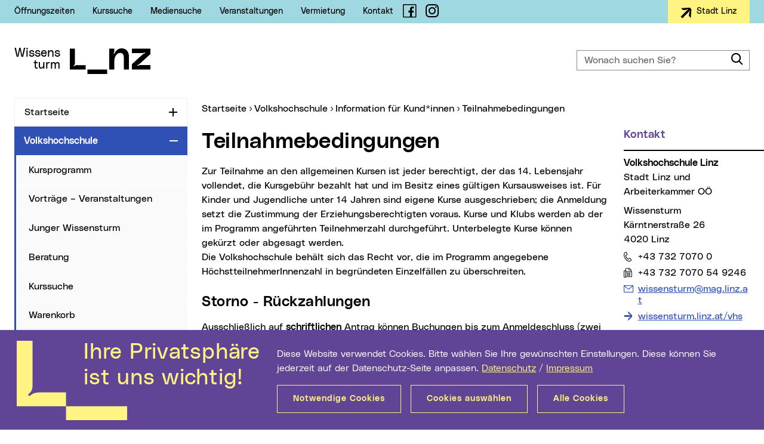

--- FILE ---
content_type: text/html; charset=UTF-8
request_url: https://wissensturm.linz.at/vhs/674.php
body_size: 12778
content:
<!DOCTYPE html>
<html class="no-js" lang="de">
<head prefix="og: http://ogp.me/ns#">
    <meta charset="utf-8" />
    <meta http-equiv="x-ua-compatible" content="IE=edge" />
    <meta name="pageid" value="674" />
    <meta name="viewport" content="width=device-width, initial-scale=1.0, minimum-scale=1.0" />
    <meta name="robots" content="index,follow,noodp" />
    <meta name="author" content="Stadt Linz" />
    <meta name="keywords" content="" />
        <meta name="description" content="VHS Linz: Allgemeine Informationen &uuml;ber Storno, R&uuml;ckzahlungen und Teilnahmebedingungen" />
    <meta name="category" content="Volkshochschule" />
    <meta name="rating" content="0" />
        <meta property="og:locale" content="de_AT" />
    <meta property="og:title" content="Teilnahmebedingungen" />
    <meta property="og:type" content="website" />
    <meta property="og:url" content="https://wissensturm.linz.at/vhs/674.php" />
        <meta property="og:description" content="VHS Linz: Allgemeine Informationen &uuml;ber Storno, R&uuml;ckzahlungen und Teilnahmebedingungen" />
    <meta property="og:site_name" content="Stadt Linz" />
    <meta name="twitter:card" content="summary" />
    <meta name="twitter:site" content="@StadtLinz" />
    <meta name="twitter:title" content="Teilnahmebedingungen" />
    <meta name="twitter:description" content="VHS Linz: Allgemeine Informationen &uuml;ber Storno, R&uuml;ckzahlungen und Teilnahmebedingungen" />
        <title>Teilnahmebedingungen | Wissensturm Linz</title>
    <link rel="stylesheet" href="/css/compile.basemicrosite.min_2022.css" type="text/css" />
    </head>
<body>
    <div class="mainframe mx-auto">
        <div id="skip" class="container skip d-print-none">
            <div class="row">
                <div class="col">
                    <ul class="list-inline mb-0 position-absolute">
                        <li>
                            <a class="btn btn-skip text-white text-nowrap mt-2 shadow position-absolute" href="#leftnav">Zur Navigation</a>
                        </li>
                        <li>
                            <a class="btn btn-skip text-white text-nowrap mt-2 shadow position-absolute" href="#maincon-content">Zum Inhalt</a>
                        </li>
                        <li>
                            <a class="btn btn-skip text-white text-nowrap mt-2 shadow position-absolute" href="#searchText" rel="search">Zur Suche</a>
                        </li>
                    </ul>
                </div>
            </div>
        </div>
        <section class="topsection position-relative">
            <aside id="topbar" class="topbar bg-lightblue d-print-none">
    <div class="container h-100">
        <div class="row justify-content-between">
            <div class="col-auto d-flex align-items-center">
                                <ul class="topbar__menu list-inline font-weight-slim font-sm mb-0 d-none d-lg-inline-flex">
                    <li>    <a href="/oeffnungszeiten.php">&Ouml;ffnungszeiten</a>
</li>
<li>    <a href="/vhs/6124.php">Kurssuche</a>
</li>
<li>    <a href="/bibliothek/katalog.php">Mediensuche</a>
</li>
<li>    <a href="/vhs/6122.php">Veranstaltungen</a>
</li>
<li>    <a href="/vermietung.php">Vermietung</a>
</li>
<li>    <a href="/kontakt.php">Kontakt</a>
</li>
                </ul>
                                <span class="topbar__social d-inline-flex ml-lg-3">
                    <a class="nounderline" href="https://www.facebook.com/wissensturm" target="_blank" title="Link auf Facebook-Seite (neues Fenster)">
                        <span class="fli fl-fb" aria-hidden="true" title="Facebook"></span>
                        <span class="sr-only">Facebook</span>
                    </a>
                </span>
                <span class="topbar__social d-inline-flex pl-1 pl-lg-0 ml-2 ml-lg-3">
                    <a class="nounderline" href="https://www.instagram.com/wissensturmlinz/" target="_blank" title="Link auf Instagram-Seite (neues Fenster)">
                        <span class="fli fl-instagram" aria-hidden="true" title="Instagram"></span>
                        <span class="sr-only">Instagram</span>
                    </a>
                </span>
            </div>
            <div class="col-auto d-flex text-right">
                                <div class="topbar__btn d-inline-block">
                    <a class="btn btn-yellow font-weight-neutral letter-spacing-normal" href="https://www.linz.at/" title="Externe Webseite (neues Fenster): Stadt Linz" target="_blank">
                        <svg class="align-text-top" width="19px" height="19px" viewBox="0 0 19 19" version="1.1" xmlns="http://www.w3.org/2000/svg" xmlns:xlink="http://www.w3.org/1999/xlink">
                            <g stroke="none" stroke-width="1" fill="none" fill-rule="evenodd">
                                <g transform="translate(-1161.000000, -10.000000)" fill="#000000">
                                    <g transform="translate(1150.000000, 0.000000)">
                                        <path d="M9.7082768,21.6501199 C9.7082768,20.358562 9.7082768,19.0809598 9.7082768,17.7959847 C9.72343438,17.7954581 9.74617074,17.7933516 9.76915972,17.7933516 C14.6749084,17.7933516 19.5809096,17.7925616 24.4866583,17.7941415 C25.0100998,17.7941415 25.5221732,17.8920945 26.0299519,18.0161157 C26.1378233,18.0427105 26.2459473,18.0695685 26.3535661,18.0974799 C26.6653068,18.1785808 26.9601216,18.016379 27.0316148,17.7238365 C27.1177604,17.3702051 26.9525428,17.0626537 26.6228656,16.9754966 C26.2792939,16.8843897 25.9321855,16.8067119 25.5896244,16.7106021 C25.2367055,16.6115958 24.8850498,16.4991605 24.5733091,16.2937752 C24.3954602,16.1768635 24.2332742,16.0338837 24.0667935,15.8990666 C23.7042748,15.6052076 23.3435246,15.3089787 22.9825217,15.0135398 C22.6263187,14.7220506 22.2708737,14.430298 21.9146707,14.1390721 C21.5844882,13.8686481 21.2535479,13.5992773 20.9231127,13.3288532 C20.6697286,13.1216247 20.4165972,12.9138695 20.1647288,12.7045344 C20.149066,12.691632 20.1424977,12.6650372 20.1354242,12.6431821 C20.1313822,12.6310697 20.1346663,12.6163241 20.1346663,12.6026317 C20.1346663,11.1699372 20.1346663,9.73724268 20.1341611,8.30428485 C20.1341611,8.27821671 20.1248139,8.25214857 20.120014,8.22581712 C20.1291085,8.22423723 20.1382031,8.22265734 20.1472976,8.22134077 C20.2339484,8.29585879 20.3208518,8.37011349 20.40725,8.44489483 C20.8021048,8.78720375 21.1967069,9.12977599 21.5913091,9.47234823 C21.9406912,9.77594992 22.289568,10.0800782 22.6392027,10.3836799 C22.951954,10.6551572 23.2652105,10.9258446 23.5779617,11.1973219 C23.8538296,11.4369381 24.1294448,11.677081 24.4053126,11.9166973 C24.7195796,12.1894912 25.0343519,12.4620217 25.3488716,12.7348156 C25.622971,12.972852 25.8968178,13.211415 26.1711699,13.4497146 C26.4872053,13.7240884 26.8034934,13.9981989 27.1195288,14.2725726 C27.43228,14.5443132 27.7447787,14.8160539 28.0575299,15.0875312 C28.371797,15.3605884 28.6865692,15.6328556 29.0008363,15.9056495 C29.2751883,16.1436859 29.5492878,16.3822489 29.8233872,16.6202852 C30.1376543,16.8933424 30.4521739,17.1663996 30.7666936,17.4391935 C30.8904804,17.5466258 31.015783,17.652215 31.1370436,17.7625438 C31.1580116,17.7812391 31.1736744,17.8191564 31.1736744,17.8483843 C31.1754428,19.0949154 31.1754428,20.3414466 31.1731691,21.5879777 C31.1731691,21.6182588 31.1539696,21.6572294 31.1312332,21.6772413 C30.7750302,21.9897957 30.4168062,22.3002435 30.0588349,22.6106914 C29.7092002,22.9140298 29.3588076,23.2163149 29.0094255,23.5196533 C28.6597908,23.823255 28.3111667,24.1276466 27.961532,24.4312483 C27.6121499,24.7345866 27.26201,25.0373984 26.9123753,25.3407367 C26.599624,25.6122141 26.287378,25.8844813 25.9746267,26.1559586 C25.6603597,26.4287525 25.3453348,26.7010198 25.0310678,26.974077 C24.7198323,27.2439744 24.409102,27.5146617 24.0981191,27.7845592 C23.7838521,28.0576164 23.4693325,28.3304102 23.1548128,28.6034674 C22.8438299,28.8733649 22.532847,29.1437889 22.2216115,29.4136863 C21.9038077,29.6893767 21.5857513,29.9648037 21.2682002,30.2407574 C20.9554489,30.5122347 20.6432029,30.7842386 20.3304516,31.0559792 C20.2695687,31.1089055 20.2079279,31.1610417 20.1374452,31.2213408 C20.1359294,31.18474 20.1344137,31.1628849 20.1344137,31.1407665 C20.1341611,29.7012258 20.1346663,28.2616851 20.1331505,26.8221445 C20.1331505,26.768165 20.1508344,26.7376205 20.191002,26.7049695 C20.6065721,26.3676635 21.0198686,26.0274611 21.433923,25.688312 C21.7918943,25.3957695 22.1501183,25.1037536 22.5078371,24.8109479 C22.8367564,24.5421037 23.1646652,24.2724696 23.4935846,24.0038887 C23.8260407,23.7326747 24.1554653,23.4572477 24.4934792,23.1936698 C24.713264,23.0225154 24.9704375,22.9211393 25.2303899,22.8374052 C25.6396443,22.7054847 26.0539514,22.5906795 26.4639637,22.4608654 C26.5895189,22.4211049 26.7183583,22.3731817 26.8272402,22.2994536 C27.0477829,22.1501543 27.1298864,21.8757805 27.0404568,21.6593359 C26.940922,21.4181398 26.6716225,21.270157 26.4159647,21.3233465 C26.1279708,21.3836456 25.8417453,21.4528973 25.5534988,21.5131963 C25.1318656,21.6011434 24.7061904,21.643537 24.2749575,21.643537 C19.4452493,21.6416938 14.6155412,21.6424838 9.78583305,21.6427471 C9.75804417,21.6427471 9.73025528,21.6480134 9.7082768,21.6501199" transform="translate(20.441610, 19.721341) rotate(-45.000000) translate(-20.441610, -19.721341) "></path>
                                    </g>
                                </g>
                            </g>
                        </svg>
                        <span class="float-right ml-2">
                            Stadt Linz
                        </span>
                    </a>
                </div>
            </div>
        </div>
    </div>
</aside>
            <header id="header" class="header bg-white py-4 py-lg-5 py-xl-6 js-header" data-target=".topsection">
                <div class="container">
                    <div class="header__con row justify-content-between align-items-center">
                                                <div class="col-auto">
                            <a href="/index.php" class="text-primary d-flex d-print-none nounderline">
                                                                <span class="header__micrositetitle font-lg text-right mr-3">
                                    Wissens<br />turm                                </span>
                                <svg class="header__logo" width="135px" height="43px" viewBox="0 0 135 43" version="1.1" aria-labelledby="logoTitle" role="img" xmlns="http://www.w3.org/2000/svg" xmlns:xlink="http://www.w3.org/1999/xlink" xml:space="preserve">
                                    <title id="logoTitle">Startseite</title>
                                    <path d="M62.6,35.6V43h-33v-7.4H62.6z M86.5,0c-4.1,0-7.3,2.2-9.4,4.8c-1.1,1.4-1.9,2.7-2.4,3.8c-0.2,0.4-0.5,0.8-1,0.6
                                        c-0.5-0.2-0.3-0.7-0.2-1.1c0.6-1.3,1.1-3,1.1-4.7c0-0.2,0-0.5,0-0.8V0.5h-8.5v35h8.5V21.3c0-8.1,4.5-13.6,9.5-13.6
                                        c4.5,0,6.5,2.2,6.5,10.1v17.8h8.5V14.9C99.2,4.9,94.2,0,86.5,0z M14,28.1c-1.2,0-2.1,0-2.9,0.1c-1.7,0.2-2.6,0.7-3.6,1.4
                                        c-0.3,0.3-0.8,0.5-1.1,0.2c-0.3-0.4,0-0.8,0.3-1.1c1.1-1,1.5-1.6,1.8-3.4c0-0.4,0.1-0.8,0.1-1.4V0.5H0v27.6v3.3v4.2h26.6v-7.4H14z
                                            M113.9,29c-0.4,0.1-0.9,0.3-1.1-0.2c-0.2-0.5,0.3-0.8,0.7-0.9c1.3-0.5,2.9-1.3,4.1-2.5L135,9.6v-9h-31V8h16.9c1.7,0,3-0.5,4.2-0.9
                                        c0.4-0.1,0.9-0.3,1.1,0.2c0.2,0.5-0.3,0.8-0.7,0.9c-1.3,0.5-2.9,1.3-4.1,2.5L104,26.5v9h31v-7.4h-16.9
                                        C116.4,28.1,115.1,28.6,113.9,29z"/>
                                </svg>
                                                            </a>
                        </div>
                                                <div class="col-auto d-lg-none">
                            <div class="header__m d-print-none">
                                                                <div class="header__msearch float-left">
                                    <a class="header__msearchlink color-black d-block nounderline js-header-msearch" href="#">
                                        <span class="header__msearchicon fli fl-search" aria-hidden="true"></span>
                                        <span class="sr-only">Suche</span>
                                    </a>
                                </div>
                                                                <div class="mobilenav float-left ml-4">
                                    <a class="mobilenav__link text-secondary d-block nounderline js-header-mnav" href="#" data-parent=".mainframe">
                                        <span class="mobilenav__icon"></span>
                                        <span class="sr-only">Navigation</span>
                                    </a>
                                </div>
                            </div>
                        </div>
                                                <div class="col-12 col-lg-4 col-xl-3">
                            <form id="header__search" class="header__search mt-4 mt-lg-0 d-print-none typeahead__container" action="/suche.php" method="get">
                                <div class="typeahead__field">
                                    <div class="typeahead__query form-feedback">
                                        <label class="sr-only" for="searchText">Wonach suchen Sie?</label>
                                        <input id="searchText" class="form-control header__searchinput h-100 js-typeahead" type="search" name="q" placeholder="Wonach suchen Sie?" autocomplete="off" data-suggest="/suche/suche.php" />
                                        <button class="form-control-icon btn-outline-primary cursor-pointer nounderline border-0" type="submit" value="Suchen">
                                            <span class="fli fl-search font-lg" aria-hidden="true"></span>
                                            <span class="sr-only">Suche</span>
                                        </button>
                                    </div>
                                </div>
                            </form>
                        </div>
                                            </div>
                </div>
            </header>
        </section>
        
            
        <div id="content" class="content overflow-hidden ">
            <div class="container">
                <div class="row d-print-block">
                    <div class="col-12 col-lg-3 leftcon d-print-none">
                        <nav id="leftnav" class="leftnav lineheight-small overflow-hidden mb-5 js-leftnav" data-storage="webnav-FDBED39CD60A42BDA2AED2C954BA9DDA-de" data-url="/wissensturmnavigation.json">
                                                        <ul id="leftnav__con" class="nav overflow-hidden">
                                <li id="lnav-2f728d30-6b23-4405-a35a-9641e59efee2" class="nav-li">
<div class="nav-item">
<a class="nav-link" href="/index.php">Startseite</a>
<button type="button" class="nav-toggle" id="leftnavButton-0" data-toggle="collapse" data-target="#leftnavUl-1" aria-expanded="false" aria-controls="leftnavButton-0">
<span class="icon-plusminus">
<span class="sr-only js-leftnav-toggletxt" data-toggle="Zuklappen">Aufklappen</span>
</span>
</button>
</div>
</li>
<li id="lnav-b4dac9f8-6848-494d-b10e-ce5dc0526b9d" class="nav-li active">
<div class="nav-item active">
<a class="nav-link active" href="/vhs/index.php">Volkshochschule</a>
<button type="button" class="nav-toggle" id="leftnavButton-1" data-toggle="collapse" data-target="#leftnavUl-2" aria-expanded="true" aria-controls="leftnavButton-1">
<span class="icon-plusminus">
<span class="sr-only js-leftnav-toggletxt" data-toggle="Aufklappen">Zuklappen</span>
</span>
</button>
</div>
<ul class="nav collapse show" id="leftnavUl-2" aria-labelledby="leftnavButton-1">
<li id="lnav-67ddc0f5-1bff-4a05-9cb6-466f8e9cd272" class="nav-li">
<div class="nav-item">
<a class="nav-link" href="https://vhskurs.linz.at/index.php?kathaupt=1">Kursprogramm</a>
</div>
</li>
<li id="lnav-3d95f180-19d9-4a2b-a17a-ca7ef1c28b3a" class="nav-li">
<div class="nav-item">
<a class="nav-link" href="https://vhskurs.linz.at/index.php?kathaupt=109&blkeep=1&year=2025&month=10">Vortr&auml;ge &ndash; Veranstaltungen</a>
</div>
</li>
<li id="lnav-a30fcec6-576b-4332-b350-86003c8d6854" class="nav-li">
<div class="nav-item">
<a class="nav-link" href="/vhs/108.php">Junger Wissensturm</a>
</div>
</li>
<li id="lnav-e2b9f187-c54b-4db8-817c-86eccd875534" class="nav-li">
<div class="nav-item">
<a class="nav-link" href="/vhs/3702.php">Beratung</a>
</div>
</li>
<li id="lnav-ee5b9020-5ec2-4b02-85e4-acb4e01dfa82" class="nav-li">
<div class="nav-item">
<a class="nav-link" href="https://vhskurs.linz.at/index.php?kathaupt=6&suchformular=true">Kurssuche</a>
</div>
</li>
<li id="lnav-244bf300-7e2a-4e65-b848-0026459e25fc" class="nav-li">
<div class="nav-item">
<a class="nav-link" href="https://vhskurs.linz.at/index.php?kathaupt=4&">Warenkorb</a>
</div>
</li>
<li id="lnav-09d09bfe-66c7-46d5-a239-b082c95c67da" class="nav-li">
<div class="nav-item">
<a class="nav-link" href="/vhs/641.php">Kursorte</a>
</div>
</li>
<li id="lnav-7d5638ca-bbd8-4bd7-aa5e-37c010430f6b" class="nav-li active">
<div class="nav-item active">
<a class="nav-link active current" href="/vhs/637.php">Information f&uuml;r Kund*innen <span class="sr-only">(aktueller Menüpunkt)</span>
</a>
</div>
</li>
</ul>
</li>
<li id="lnav-33aac5f1-234c-44d7-bd7f-2947ddaaa493" class="nav-li">
<div class="nav-item">
<a class="nav-link" href="/bibliothek/index.php">Stadtbibliothek</a>
<button type="button" class="nav-toggle" id="leftnavButton-11" data-toggle="collapse" data-target="#leftnavUl-12" aria-expanded="false" aria-controls="leftnavButton-11">
<span class="icon-plusminus">
<span class="sr-only js-leftnav-toggletxt" data-toggle="Zuklappen">Aufklappen</span>
</span>
</button>
</div>
</li>
<li id="lnav-e3611f8d-a32a-4b66-ba00-63f71b8d5242" class="nav-li">
<div class="nav-item">
<a class="nav-link" href="/lewis/index.php">Lernzentrum LeWis</a>
<button type="button" class="nav-toggle" id="leftnavButton-12" data-toggle="collapse" data-target="#leftnavUl-13" aria-expanded="false" aria-controls="leftnavButton-12">
<span class="icon-plusminus">
<span class="sr-only js-leftnav-toggletxt" data-toggle="Zuklappen">Aufklappen</span>
</span>
</button>
</div>
</li>
<li id="lnav-76680215-58ce-4a9b-98f5-b76c87d01e02" class="nav-li">
<div class="nav-item">
<a class="nav-link" href="/dorftv-lab.php">DORFTV Lab</a>
</div>
</li>
                            </ul>
                                                        <div class="leftnav-subcon d-md-none">
    <div class="row justify-content-between">
        <div class="col">
			        </div>
    </div>
</div>

                        </nav>
                    </div>
                    <main id="maincon" class="col-12 col-lg-9 col-print-12 mb-5 maincon js-maincon">
                                                <nav id="breadnav" class="breadnav pb-1 pb-lg-2">
                            <div class="breadnav__con overflow-hidden mb-2 position-relative">
                                <span class="sr-only">Sie sind hier:</span>
                                <ul class="breadnav__lst list-inline js-breadcrumb" data-parent=".breadnav__con" itemscope itemtype="http://schema.org/BreadcrumbList">
                                    <li class="position-relative position-absolute-before" itemprop="itemListElement" itemscope itemtype="http://schema.org/ListItem">
                                        <a href="/index.php" itemprop="item">
                                            <span itemprop="name">Startseite</span>
                                            <meta itemprop="position" content="1" />
                                        </a>
                                    </li>
                                    <li class="position-relative position-absolute-before ml-2" itemprop="itemListElement" itemscope itemtype="http://schema.org/ListItem">
<a class="" href="/vhs/index.php" itemprop="item">
<span itemprop="name">Volkshochschule</span>
<meta itemprop="position" content="2" />
</a>
</li>
<li class="position-relative position-absolute-before ml-2" itemprop="itemListElement" itemscope itemtype="http://schema.org/ListItem">
<a class="" href="/vhs/637.php" itemprop="item">
<span itemprop="name">Information f&uuml;r Kund*innen</span>
<meta itemprop="position" content="3" />
</a>
</li>
<li class="position-relative position-absolute-before ml-2" itemprop="itemListElement" itemscope itemtype="http://schema.org/ListItem">
<a class="current" href="/vhs/674.php" itemprop="item">
<span itemprop="name">Teilnahmebedingungen</span>
<meta itemprop="position" content="4" />
</a>
</li>
                                </ul>
                            </div>
                        </nav>
                                                <div id="maincon-content" class="row d-print-block ki-crawl">
                            <div class="col-12 col-md-9 col-print-12">
                                                
<div id="id-801" class="content-txt content-hspace">
    <h1>Teilnahmebedingungen</h1>        
<p>Zur Teilnahme an den allgemeinen Kursen ist jeder berechtigt, der das 14. Lebensjahr vollendet, die Kursgeb&uuml;hr bezahlt hat und im Besitz eines g&uuml;ltigen Kursausweises ist. F&uuml;r Kinder und Jugendliche unter 14 Jahren sind eigene Kurse ausgeschrieben; die Anmeldung setzt die Zustimmung der Erziehungsberechtigten voraus. Kurse und Klubs werden ab der im Programm angef&uuml;hrten Teilnehmerzahl durchgef&uuml;hrt. Unterbelegte Kurse k&ouml;nnen gek&uuml;rzt oder abgesagt werden.<br>Die&nbsp;Volkshochschule beh&auml;lt sich das Recht vor, die im Programm angegebene H&ouml;chstteilnehmerInnenzahl in begr&uuml;ndeten Einzelf&auml;llen zu &uuml;berschreiten.</p></div>
<div id="id-800" class="content-txt content-hspace">
    <h2>Storno - R&uuml;ckzahlungen</h2>        
<p>Ausschlie&szlig;lich auf <strong>schriftlichen</strong> Antrag k&ouml;nnen Buchungen bis zum Anmeldeschluss (zwei Wochen vor Kursbeginn) kostenlos storniert werden.</p>  <p><strong>Nach Anmeldeschluss wird der volle Kursbeitrag in Rechnung gestellt. <br></strong>Die Nominierung von ErsatzteilnehmerInnen ist allerdings m&ouml;glich.</p>  <p>Bei Absage eines Kurses werden bereits eingezahlte Betr&auml;ge zur G&auml;nze zur&uuml;ckerstattet, bei Abbruch eines Kurses durch die&nbsp;Volkshochschule erfolgt eine aliquote R&uuml;ckzahlung. Keine R&uuml;ckzahlung erfolgt bei Zusammenlegung von Kursen, bei Wechsel der Kursleitung, bei Vers&auml;umen von Kurszusammenk&uuml;nften durch TeilnehmerInnen oder bei einem R&uuml;cktritt nach Ablauf des Anmeldeschlusses. Gutscheine sind von der R&uuml;ckzahlung ausgeschlossen.</p>  <p>Abweichend dazu k&ouml;nnen im Einzelfall spezielle Stornobedingungen zur Anwendung kommen. Auf diese wird beim betreffenden Kurs hingewiesen.<br>Im Falle einer Vers&auml;umnis bei der Entrichtung der Kursgeb&uuml;hr ist die Stadt Linz berechtigt, die gesetzlichen Verzugszinsen und bei Einbringung einer Mahnklage <acronym title=Euro>&euro;</acronym> 30,- als Bearbeitungsentgelt zu verrechnen.<br></p>  <h2>Mahnspesen</h2>  <p>Der Kunde verpflichtet sich f&uuml;r den Fall des Zahlungsverzuges, die der <acronym title=Volkshochschule>VHS</acronym> entstehenden Mahnspesen zu ersetzen.</p></div>
                                                        </div>
                            <aside class="col-12 col-md-3 col-print-12 noindex">
                                <h2 class="d-block d-md-none">Weitere Informationen</h2>
                                <div class="sidebox mb-5">
    <div id="id-4479" class="sidebox__head mb-2 pb-3 position-relative position-absolute-before">
        <h3 class="sidebox__hdl font-md mb-0 text-purple">
            Kontakt
        </h3>
    </div>
    <div class="sidebox__content">
        <div class="sidebox__txt content-txt">
            <p>
                <strong>
                    Volkshochschule Linz                </strong>                <br />Stadt Linz und Arbeiterkammer O&Ouml;
            </p>
                        <p>
                Wissensturm
                <br />K&auml;rntnerstra&szlig;e 26
                <br />4020 Linz
            </p>
                        <p class="lineheight-small">
                <a class="link-phone" href="tel:004373270700">
                    <span class="sr-only">Telefon:</span>+43 732 7070 0
                </a>
            </p>            <p class="lineheight-small">
                <span class="link-fax">
                    <span class="sr-only">Fax:</span>+43 732 7070 54 9246
                </span>
            </p>                        <ul class="link-lst lineheight-small">
                <li class="pb-2">
                    <a class="link-mail text-break" href="mailto:wissensturm@mag.linz.at">
                        <span class="sr-only">E-Mail Adresse:</span>wissensturm@mag.linz.at
                    </a>
                </li>                <li class="pb-2">
                    <a class="link-intern text-break" href="https://wissensturm.linz.at/vhs"Externe Website>
                        wissensturm.linz.at/vhs                    </a>
                </li>            </ul>
                    </div>
    </div>
</div><!--.sidebox:end-->
                            </aside>
                                                </div>
                    </main>
                </div>
            </div>
        </div><!-- #content:end -->

        <!--[if lte IE 9]>
        <div id="browser-hint" class="browser-hint bg-yellow w-100 padding-top-medium padding-bottom-medium pos-fix d-print-none">
            <div class="container-fluid">
                <div class="row">
                    <div class="col-xs-12 col-middle display-tablecell float-none">
                        <div class="content-txt color-black">
                            Sie verwenden einen veralteten Browser mit Sicherheitsschwachstellen und k&#246;nnen nicht alle Funktionen dieser Webseite nutzen. <a href="https://www.browser-update.org/update.html" target="_blank">Hier</a> erfahren Sie, wie einfach Sie Ihren Browser aktualisieren k&#246;nnen.
                        </div>
                    </div>
                </div>
            </div>
        </div>
        <![endif]-->

        

<footer id="footer" class="footer d-print-none js-footer">
    <h2 class="sr-only">Wichtige Links</h2>
    <div class="bg-lightblue d-none d-sm-block pt-6 py-5">
        <div class="container">
            
            <div class="row">
                                <div class="col footer__sitemap">
                    <h3 class="font-md mb-4">Service</h3>
                    <ul class="col-lst list-unstyled font-sm lineheight-small mb-0">
                        <li>    <a href="/oeffnungszeiten.php">&Ouml;ffnungszeiten</a>
</li>
<li>    <a href="/anreise.php">Anreise Parken</a>
</li>
<li>    <a href="/vermietung.php">Vermietungen</a>
</li>
<li>    <a href="/4012.php">Servicecenter</a>
</li>
<li>    <a href="/bibliothek/897.php">Bibliotheksordnung</a>
</li>
<li>    <a href="/vhs/agb.php">Gesch&auml;ftsbedingungen VHS</a>
</li>
                    </ul>
                </div>
                <div class="col footer__sitemap">
                    <h3 class="font-md mb-4">Oft gesucht</h3>
                    <ul class="col-lst list-unstyled font-sm lineheight-small mb-0">
                        <li>    <a href="/bibliothek/6144.php">Stadtbibliothek Kund*innenkonto</a>
</li>
<li>    <a href="/bibliothek/oeffnungszeiten.php">Stadtbibliothek Standorte</a>
</li>
<li>    <a href="/vhs/3702.php">VHS Beratung</a>
</li>
<li>    <a href="/vhs/6141.php">VHS Warenkorb</a>
</li>
<li>    <a href="/vhs/641.php">VHS Kursorte</a>
</li>
                    </ul>
                </div>
                <div class="col footer__sitemap">
                    <h3 class="font-md mb-4">TIPPS</h3>
                    <ul class="col-lst list-unstyled font-sm lineheight-small mb-0">
                        <li>    <a href="/101.php">Ausstellungen im Wissensturm</a>
</li>
<li>    <a href="/bibliothek/medientipps.php">Medientipps</a>
</li>
<li>    <a href="/vhs/108.php">Junger Wissensturm</a>
</li>
<li>    <a href="/vhs/111.php">Highlights aus dem VHS-Programm</a>
</li>
<li>    <a href="/db/newsletter.php">Newsletter</a>
</li>
<li>    <a href="/Video_Audio.php">Video &amp; Audio</a>
</li>
                    </ul>
                </div>
                            </div><!-- .row:end -->
        </div><!-- .container:end -->
    </div><!-- .footer-sitemap:end -->
        <div class="footer__misc bg-pink py-3 py-sm-6">
        <div class="container">
            <div class="row align-items-start py-2">
                <div class="col-12">
                    <form action="/db/newsletter.php" method="post">
                        <div class="row flex-column flex-lg-row align-items-start align-items-lg-center justify-content-lg-center">
                            <div class="col-auto font-md mb-3 mb-lg-0">
                                <a href="/db/newsletter.php" class="nounderline">Newsletter Anmeldung</a>
                            </div>
                            <div class="col-12 col-lg-auto mb-3 mb-lg-0">
                                <div class="form-group form-feedback mb-0">
                                    <label class="sr-only" for="newsletter-registration-email">Ihre E-Mail Adresse</label>
                                    <input class="form-control font-sm border-0" id="newsletter-registration-email" name="newsletter-registration-email" type="email" placeholder="Ihre E-Mail Adresse" />
                                    <span class="form-control-icon fli fl-envelope font-lg color-grey-979797" aria-hidden="true"></span>
                                </div>
                                <input type="hidden" name="tmstmp" id="tmstmp" value="1765166312" />
                            </div>
                            <div class="col-auto">
                                <button class="col btn btn-secondary" type="submit">Anmelden</button>
                            </div>
                        </div>
                    </form>
                </div><!-- .col:end -->
            </div><!-- .row:end -->
        </div><!-- .container:end -->
    </div><!-- .footer-misc:end -->
        <div class="footer__legal bg-info py-1"><!--bg-black-->
        <div class="container">
            <div class="row">
                <div class="col">
                                        <ul class="list-inline text-center font-weight-slim font-sm lineheight-small mb-0">
                        <li>    <a href="/kontakt.php">Kontakt</a>
</li>
<li>    <a href="https://www.linz.at/barrierefreiheit.php" title="Externe Website (neues Fenster): Barrierefreiheit" target="_blank">Barrierefreiheit</a>
</li>
<li>    <a href="/datenschutz.php">Datenschutz</a>
</li>
<li>    <a href="/cookies.php">Cookie-Einstellungen</a>
</li>
<li>    <a href="/impressum.php">Impressum</a>
</li>
                    </ul>
                                         
                </div><!-- .col:end -->
            </div><!-- .row:end -->
        </div><!-- .container:end -->
    </div><!-- .footer-legal:end -->
</footer><!-- .footer:end -->

<script type="text/template" data-template="leftnavLoader">
    <ul id="${targetid}" class="lds-ring nav collapse" aria-labelledby="${buttonid}">
        <li><div class="nav-item"><span></span><span></span><span></span><span></span></div></li>
    </ul>
</script>
<script type="text/template" data-template="leftnavLi">
    <li id="${id}" class="nav-li">
        <div class="nav-item"><a class="nav-link" href="${url}">${headline}</a></div>
    </li>
</script>
<script type="text/template" data-template="leftnavLiBtn">
    <li id="lnav-${id}" class="nav-li">
        <div class="nav-item">
            <a class="nav-link" href="${url}">${headline}</a>
            <button type="button" class="nav-toggle" id="leftnavButton-${id}" data-toggle="collapse" data-target="#leftnavUl-${id}" aria-expanded="false" aria-controls="leftnavButton-${id}">
                <span class="icon-plusminus"><span class="sr-only js-leftnav-toggletxt" data-toggle="Zuklappen">Aufklappen</span></span>
            </button>
        </div>
    </li>
</script>
<script type="text/template" data-template="tableIncrease">
    <a class="table-toggle bg-white font-lg text-center border border-light rounded-linz nounderline shadow-sm d-block position-relative js-table-toggle" href="#" data-type="increase" title="Tabelle vergrößern">
        <span class="fli fl-search-plus"></span>
    </a>
</script>
<script type="text/template" data-template="tableDecrease">
    <a class="table-toggle bg-white font-lg text-center border border-light rounded-linz nounderline shadow-sm d-block position-relative js-table-toggle" href="#" data-type="decrease" title="Tabelle verkleinern">
        <span class="fli fl-search-minus"></span>
    </a>
</script>
<script type="text/template" data-template="tableScrollRight">
    <a class="table-toggle bg-white font-lg text-center border border-light rounded-linz nounderline shadow-sm d-block position-relative js-table-toggle" href="#" data-type="scrollright" title="Tabelle nach rechts scrollen">
        <span class="fli fl-one-finger-swipe-right"></span>
    </a>
</script>
<script type="text/template" data-template="tableScrollLeft">
    <a class="table-toggle bg-white font-lg text-center border border-light rounded-linz nounderline shadow-sm d-block position-relative js-table-toggle" href="#" data-type="scrollleft" title="Tabelle nach links scrollen">
        <span class="fli fl-one-finger-swipe-left"></span>
    </a>
</script>
<script type="text/template" data-template="brdcrmbScrollRight">
    <a class="table-toggle bg-white font-lg text-center border border-light rounded-linz nounderline shadow-sm d-block position-relative js-breadcrumb-toggle" href="#" data-type="scrollright" title="Breadcrumb nach rechts scrollen">
        <span class="fli fl-one-finger-swipe-right"></span>
    </a>
</script>
<script type="text/template" data-template="brdcrmbScrollLeft">
    <a class="table-toggle bg-white font-lg text-center border border-light rounded-linz nounderline shadow-sm d-block position-relative js-breadcrumb-toggle" href="#" data-type="scrollleft" title="Breadcrumb nach links scrollen">
        <span class="fli fl-one-finger-swipe-left"></span>
    </a>
</script>
<script>
    var _paq = window._paq || [];
    /* tracker methods like "setCustomDimension" should be called before "trackPageView" */
    _paq.push(["setDomains", ["*.wissensturm.linz.at","*.vhskurs.linz.at"]]);
    _paq.push(["enableCrossDomainLinking"]);
    _paq.push(['disableCookies']);
    _paq.push(['trackPageView']);
    _paq.push(['enableLinkTracking']);
    (function() {
        var u="https://stats.linz.at/";
        _paq.push(['setTrackerUrl', u+'matomo.php']);
        _paq.push(['setSiteId', '22']);
        var d=document, g=d.createElement('script'), s=d.getElementsByTagName('script')[0];
        g.type='text/javascript'; g.async=true; g.defer=true; g.src=u+'matomo.js'; s.parentNode.insertBefore(g,s);
    })();
    document.querySelectorAll('a[href]').forEach(function(link) {
        if (!link.href) return;

        var url = new URL(link.href, window.location.origin);
        if (["wissensturm.linz.at","vhskurs.linz.at"].some(host => url.hostname === host) && url.pathname.toLowerCase().endsWith('.pdf')) {
            link.addEventListener('click', function() {
                if (typeof _paq !== 'undefined') {
                    _paq.push(['trackEvent', 'PDF-Download', 'Download', url.href]);
                }
            });
        }
    });
</script>
    </div>

    <script src="/scripts/compile.min_2022.js"></script>
        <script 
        defer
        data-config="klaroConfig"
        type="application/javascript"
        src="/scripts/klaro.min_2022.js">
    </script>    
    <!--  -->
    
</body>
</html>

--- FILE ---
content_type: text/css
request_url: https://wissensturm.linz.at/css/compile.basemicrosite.min_2022.css
body_size: 70316
content:
@charset "UTF-8";/*!
 * Bootstrap v4.6.2 (https://getbootstrap.com/)
 * Copyright 2011-2021 The Bootstrap Authors
 * Copyright 2011-2021 Twitter, Inc.
 * Licensed under MIT (https://github.com/twbs/bootstrap/blob/main/LICENSE)
 */:root{--blue:#007bff;--indigo:#6610f2;--purple:#6f42c1;--pink:#e83e8c;--red:#dc3545;--orange:#fd7e14;--yellow:#ffc107;--green:#28a745;--teal:#20c997;--cyan:#17a2b8;--white:#fff;--gray:#6c757d;--gray-dark:#343a40;--primary:#000;--secondary:#2F51B6;--success:#038656;--danger:#E52429;--info:#efefef;--warning:#767676;--lightblue:#9FD8E1;--yellow:#FFF381;--purple:#604596;--pink:#F8C8D8;--orange:#F9C3A6;--breakpoint-xs:0;--breakpoint-sm:576px;--breakpoint-md:768px;--breakpoint-lg:992px;--breakpoint-xl:1280px;--font-family-sans-serif:-apple-system,BlinkMacSystemFont,"Segoe UI",Roboto,"Helvetica Neue",Arial,"Noto Sans","Liberation Sans",sans-serif,"Apple Color Emoji","Segoe UI Emoji","Segoe UI Symbol","Noto Color Emoji";--font-family-monospace:SFMono-Regular,Menlo,Monaco,Consolas,"Liberation Mono","Courier New",monospace}*,::after,::before{box-sizing:border-box}html{font-family:sans-serif;line-height:1.15;-webkit-text-size-adjust:100%;-webkit-tap-highlight-color:transparent}article,aside,figcaption,figure,footer,header,hgroup,main,nav,section{display:block}body{margin:0;font-family:LentiaNova-Neutral;font-size:1rem;font-weight:400;line-height:1.5;color:#000;text-align:left;background-color:#fff}[tabindex="-1"]:focus:not(:focus-visible){outline:0!important}hr{box-sizing:content-box;height:0;overflow:visible}h1,h2,h3,h4,h5,h6{margin-top:0;margin-bottom:1rem}p{margin-top:0;margin-bottom:1rem}abbr[data-original-title],abbr[title]{text-decoration:underline;text-decoration:underline dotted;cursor:help;border-bottom:0;text-decoration-skip-ink:none}address{margin-bottom:1rem;font-style:normal;line-height:inherit}dl,ol,ul{margin-top:0;margin-bottom:1rem}ol ol,ol ul,ul ol,ul ul{margin-bottom:0}dt{font-weight:700}dd{margin-bottom:.5rem;margin-left:0}blockquote{margin:0 0 1rem}b,strong{font-weight:400}small{font-size:80%}sub,sup{position:relative;font-size:75%;line-height:0;vertical-align:baseline}sub{bottom:-.25em}sup{top:-.5em}a{color:#000;text-decoration:none;background-color:transparent}a:hover{color:#2f51b6;text-decoration:underline}a:not([href]):not([class]){color:inherit;text-decoration:none}a:not([href]):not([class]):hover{color:inherit;text-decoration:none}code,kbd,pre,samp{font-family:SFMono-Regular,Menlo,Monaco,Consolas,"Liberation Mono","Courier New",monospace;font-size:1em}pre{margin-top:0;margin-bottom:1rem;overflow:auto;-ms-overflow-style:scrollbar}figure{margin:0 0 1rem}img{vertical-align:middle;border-style:none}svg{overflow:hidden;vertical-align:middle}table{border-collapse:collapse}caption{padding-top:.75rem;padding-bottom:.75rem;color:#767676;text-align:left;caption-side:bottom}th{text-align:inherit;text-align:-webkit-match-parent}label{display:inline-block;margin-bottom:.5rem}button{border-radius:0}button:focus:not(:focus-visible){outline:0}button,input,optgroup,select,textarea{margin:0;font-family:inherit;font-size:inherit;line-height:inherit}button,input{overflow:visible}button,select{text-transform:none}[role=button]{cursor:pointer}select{word-wrap:normal}[type=button],[type=reset],[type=submit],button{-webkit-appearance:button}[type=button]:not(:disabled),[type=reset]:not(:disabled),[type=submit]:not(:disabled),button:not(:disabled){cursor:pointer}[type=button]::-moz-focus-inner,[type=reset]::-moz-focus-inner,[type=submit]::-moz-focus-inner,button::-moz-focus-inner{padding:0;border-style:none}input[type=checkbox],input[type=radio]{box-sizing:border-box;padding:0}textarea{overflow:auto;resize:vertical}fieldset{min-width:0;padding:0;margin:0;border:0}legend{display:block;width:100%;max-width:100%;padding:0;margin-bottom:.5rem;font-size:1.5rem;line-height:inherit;color:inherit;white-space:normal}progress{vertical-align:baseline}[type=number]::-webkit-inner-spin-button,[type=number]::-webkit-outer-spin-button{height:auto}[type=search]{outline-offset:-2px;-webkit-appearance:none}[type=search]::-webkit-search-decoration{-webkit-appearance:none}::-webkit-file-upload-button{font:inherit;-webkit-appearance:button}output{display:inline-block}summary{display:list-item;cursor:pointer}template{display:none}[hidden]{display:none!important}.h1,.h2,.h3,.h4,.h5,.h6,h1,h2,h3,h4,h5,h6{margin-bottom:1rem;font-weight:400;line-height:1.2}.h1,h1{font-size:2.25rem}.h2,h2{font-size:1.5rem}.h3,h3{font-size:1.25rem}.h4,h4{font-size:1.125rem}.h5,h5{font-size:1rem}.h6,h6{font-size:1rem}.lead{font-size:1.25rem;font-weight:300}.display-1{font-size:6rem;font-weight:300;line-height:1.2}.display-2{font-size:5.5rem;font-weight:300;line-height:1.2}.display-3{font-size:4.5rem;font-weight:300;line-height:1.2}.display-4{font-size:3.5rem;font-weight:300;line-height:1.2}hr{margin-top:1rem;margin-bottom:1rem;border:0;border-top:1px solid rgba(0,0,0,.1)}.small,small{font-size:.875em;font-weight:400}.mark,mark{padding:.2em;background-color:#fcf8e3}.list-unstyled{padding-left:0;list-style:none}.list-inline{padding-left:0;list-style:none}.list-inline-item{display:inline-block}.list-inline-item:not(:last-child){margin-right:.5rem}.initialism{font-size:90%;text-transform:uppercase}.blockquote{margin-bottom:1rem;font-size:1.125rem}.blockquote-footer{display:block;font-size:.875em;color:#767676}.blockquote-footer::before{content:"— "}.img-fluid{max-width:100%;height:auto}.img-thumbnail{padding:.25rem;background-color:#fff;border:1px solid #dee2e6;border-radius:.25rem;max-width:100%;height:auto}.figure{display:inline-block}.figure-img{margin-bottom:.5rem;line-height:1}.figure-caption{font-size:90%;color:#6c757d}code{font-size:87.5%;color:#e83e8c;word-wrap:break-word}a>code{color:inherit}kbd{padding:.2rem .4rem;font-size:87.5%;color:#fff;background-color:#212529;border-radius:.3rem}kbd kbd{padding:0;font-size:100%;font-weight:700}pre{display:block;font-size:87.5%;color:#212529}pre code{font-size:inherit;color:inherit;word-break:normal}.pre-scrollable{max-height:340px;overflow-y:scroll}.container,.container-fluid,.container-lg,.container-md,.container-sm,.container-xl{width:100%;padding-right:12px;padding-left:12px;margin-right:auto;margin-left:auto}@media (min-width:576px){.container,.container-sm{max-width:540px}}@media (min-width:768px){.container,.container-md,.container-sm{max-width:720px}}@media (min-width:992px){.container,.container-lg,.container-md,.container-sm{max-width:960px}}@media (min-width:1280px){.container,.container-lg,.container-md,.container-sm,.container-xl{max-width:1256px}}.row{display:flex;flex-wrap:wrap;margin-right:-12px;margin-left:-12px}.no-gutters{margin-right:0;margin-left:0}.no-gutters>.col,.no-gutters>[class*=col-]{padding-right:0;padding-left:0}.col,.col-1,.col-10,.col-11,.col-12,.col-2,.col-3,.col-4,.col-5,.col-6,.col-7,.col-8,.col-9,.col-auto,.col-lg,.col-lg-1,.col-lg-10,.col-lg-11,.col-lg-12,.col-lg-2,.col-lg-3,.col-lg-4,.col-lg-5,.col-lg-6,.col-lg-7,.col-lg-8,.col-lg-9,.col-lg-auto,.col-md,.col-md-1,.col-md-10,.col-md-11,.col-md-12,.col-md-2,.col-md-3,.col-md-4,.col-md-5,.col-md-6,.col-md-7,.col-md-8,.col-md-9,.col-md-auto,.col-sm,.col-sm-1,.col-sm-10,.col-sm-11,.col-sm-12,.col-sm-2,.col-sm-3,.col-sm-4,.col-sm-5,.col-sm-6,.col-sm-7,.col-sm-8,.col-sm-9,.col-sm-auto,.col-xl,.col-xl-1,.col-xl-10,.col-xl-11,.col-xl-12,.col-xl-2,.col-xl-3,.col-xl-4,.col-xl-5,.col-xl-6,.col-xl-7,.col-xl-8,.col-xl-9,.col-xl-auto{position:relative;width:100%;padding-right:12px;padding-left:12px}.col{flex-basis:0;flex-grow:1;max-width:100%}.row-cols-1>*{flex:0 0 100%;max-width:100%}.row-cols-2>*{flex:0 0 50%;max-width:50%}.row-cols-3>*{flex:0 0 33.3333333333%;max-width:33.3333333333%}.row-cols-4>*{flex:0 0 25%;max-width:25%}.row-cols-5>*{flex:0 0 20%;max-width:20%}.row-cols-6>*{flex:0 0 16.6666666667%;max-width:16.6666666667%}.col-auto{flex:0 0 auto;width:auto;max-width:100%}.col-1{flex:0 0 8.33333333%;max-width:8.33333333%}.col-2{flex:0 0 16.66666667%;max-width:16.66666667%}.col-3{flex:0 0 25%;max-width:25%}.col-4{flex:0 0 33.33333333%;max-width:33.33333333%}.col-5{flex:0 0 41.66666667%;max-width:41.66666667%}.col-6{flex:0 0 50%;max-width:50%}.col-7{flex:0 0 58.33333333%;max-width:58.33333333%}.col-8{flex:0 0 66.66666667%;max-width:66.66666667%}.col-9{flex:0 0 75%;max-width:75%}.col-10{flex:0 0 83.33333333%;max-width:83.33333333%}.col-11{flex:0 0 91.66666667%;max-width:91.66666667%}.col-12{flex:0 0 100%;max-width:100%}.order-first{order:-1}.order-last{order:13}.order-0{order:0}.order-1{order:1}.order-2{order:2}.order-3{order:3}.order-4{order:4}.order-5{order:5}.order-6{order:6}.order-7{order:7}.order-8{order:8}.order-9{order:9}.order-10{order:10}.order-11{order:11}.order-12{order:12}.offset-1{margin-left:8.33333333%}.offset-2{margin-left:16.66666667%}.offset-3{margin-left:25%}.offset-4{margin-left:33.33333333%}.offset-5{margin-left:41.66666667%}.offset-6{margin-left:50%}.offset-7{margin-left:58.33333333%}.offset-8{margin-left:66.66666667%}.offset-9{margin-left:75%}.offset-10{margin-left:83.33333333%}.offset-11{margin-left:91.66666667%}@media (min-width:576px){.col-sm{flex-basis:0;flex-grow:1;max-width:100%}.row-cols-sm-1>*{flex:0 0 100%;max-width:100%}.row-cols-sm-2>*{flex:0 0 50%;max-width:50%}.row-cols-sm-3>*{flex:0 0 33.3333333333%;max-width:33.3333333333%}.row-cols-sm-4>*{flex:0 0 25%;max-width:25%}.row-cols-sm-5>*{flex:0 0 20%;max-width:20%}.row-cols-sm-6>*{flex:0 0 16.6666666667%;max-width:16.6666666667%}.col-sm-auto{flex:0 0 auto;width:auto;max-width:100%}.col-sm-1{flex:0 0 8.33333333%;max-width:8.33333333%}.col-sm-2{flex:0 0 16.66666667%;max-width:16.66666667%}.col-sm-3{flex:0 0 25%;max-width:25%}.col-sm-4{flex:0 0 33.33333333%;max-width:33.33333333%}.col-sm-5{flex:0 0 41.66666667%;max-width:41.66666667%}.col-sm-6{flex:0 0 50%;max-width:50%}.col-sm-7{flex:0 0 58.33333333%;max-width:58.33333333%}.col-sm-8{flex:0 0 66.66666667%;max-width:66.66666667%}.col-sm-9{flex:0 0 75%;max-width:75%}.col-sm-10{flex:0 0 83.33333333%;max-width:83.33333333%}.col-sm-11{flex:0 0 91.66666667%;max-width:91.66666667%}.col-sm-12{flex:0 0 100%;max-width:100%}.order-sm-first{order:-1}.order-sm-last{order:13}.order-sm-0{order:0}.order-sm-1{order:1}.order-sm-2{order:2}.order-sm-3{order:3}.order-sm-4{order:4}.order-sm-5{order:5}.order-sm-6{order:6}.order-sm-7{order:7}.order-sm-8{order:8}.order-sm-9{order:9}.order-sm-10{order:10}.order-sm-11{order:11}.order-sm-12{order:12}.offset-sm-0{margin-left:0}.offset-sm-1{margin-left:8.33333333%}.offset-sm-2{margin-left:16.66666667%}.offset-sm-3{margin-left:25%}.offset-sm-4{margin-left:33.33333333%}.offset-sm-5{margin-left:41.66666667%}.offset-sm-6{margin-left:50%}.offset-sm-7{margin-left:58.33333333%}.offset-sm-8{margin-left:66.66666667%}.offset-sm-9{margin-left:75%}.offset-sm-10{margin-left:83.33333333%}.offset-sm-11{margin-left:91.66666667%}}@media (min-width:768px){.col-md{flex-basis:0;flex-grow:1;max-width:100%}.row-cols-md-1>*{flex:0 0 100%;max-width:100%}.row-cols-md-2>*{flex:0 0 50%;max-width:50%}.row-cols-md-3>*{flex:0 0 33.3333333333%;max-width:33.3333333333%}.row-cols-md-4>*{flex:0 0 25%;max-width:25%}.row-cols-md-5>*{flex:0 0 20%;max-width:20%}.row-cols-md-6>*{flex:0 0 16.6666666667%;max-width:16.6666666667%}.col-md-auto{flex:0 0 auto;width:auto;max-width:100%}.col-md-1{flex:0 0 8.33333333%;max-width:8.33333333%}.col-md-2{flex:0 0 16.66666667%;max-width:16.66666667%}.col-md-3{flex:0 0 25%;max-width:25%}.col-md-4{flex:0 0 33.33333333%;max-width:33.33333333%}.col-md-5{flex:0 0 41.66666667%;max-width:41.66666667%}.col-md-6{flex:0 0 50%;max-width:50%}.col-md-7{flex:0 0 58.33333333%;max-width:58.33333333%}.col-md-8{flex:0 0 66.66666667%;max-width:66.66666667%}.col-md-9{flex:0 0 75%;max-width:75%}.col-md-10{flex:0 0 83.33333333%;max-width:83.33333333%}.col-md-11{flex:0 0 91.66666667%;max-width:91.66666667%}.col-md-12{flex:0 0 100%;max-width:100%}.order-md-first{order:-1}.order-md-last{order:13}.order-md-0{order:0}.order-md-1{order:1}.order-md-2{order:2}.order-md-3{order:3}.order-md-4{order:4}.order-md-5{order:5}.order-md-6{order:6}.order-md-7{order:7}.order-md-8{order:8}.order-md-9{order:9}.order-md-10{order:10}.order-md-11{order:11}.order-md-12{order:12}.offset-md-0{margin-left:0}.offset-md-1{margin-left:8.33333333%}.offset-md-2{margin-left:16.66666667%}.offset-md-3{margin-left:25%}.offset-md-4{margin-left:33.33333333%}.offset-md-5{margin-left:41.66666667%}.offset-md-6{margin-left:50%}.offset-md-7{margin-left:58.33333333%}.offset-md-8{margin-left:66.66666667%}.offset-md-9{margin-left:75%}.offset-md-10{margin-left:83.33333333%}.offset-md-11{margin-left:91.66666667%}}@media (min-width:992px){.col-lg{flex-basis:0;flex-grow:1;max-width:100%}.row-cols-lg-1>*{flex:0 0 100%;max-width:100%}.row-cols-lg-2>*{flex:0 0 50%;max-width:50%}.row-cols-lg-3>*{flex:0 0 33.3333333333%;max-width:33.3333333333%}.row-cols-lg-4>*{flex:0 0 25%;max-width:25%}.row-cols-lg-5>*{flex:0 0 20%;max-width:20%}.row-cols-lg-6>*{flex:0 0 16.6666666667%;max-width:16.6666666667%}.col-lg-auto{flex:0 0 auto;width:auto;max-width:100%}.col-lg-1{flex:0 0 8.33333333%;max-width:8.33333333%}.col-lg-2{flex:0 0 16.66666667%;max-width:16.66666667%}.col-lg-3{flex:0 0 25%;max-width:25%}.col-lg-4{flex:0 0 33.33333333%;max-width:33.33333333%}.col-lg-5{flex:0 0 41.66666667%;max-width:41.66666667%}.col-lg-6{flex:0 0 50%;max-width:50%}.col-lg-7{flex:0 0 58.33333333%;max-width:58.33333333%}.col-lg-8{flex:0 0 66.66666667%;max-width:66.66666667%}.col-lg-9{flex:0 0 75%;max-width:75%}.col-lg-10{flex:0 0 83.33333333%;max-width:83.33333333%}.col-lg-11{flex:0 0 91.66666667%;max-width:91.66666667%}.col-lg-12{flex:0 0 100%;max-width:100%}.order-lg-first{order:-1}.order-lg-last{order:13}.order-lg-0{order:0}.order-lg-1{order:1}.order-lg-2{order:2}.order-lg-3{order:3}.order-lg-4{order:4}.order-lg-5{order:5}.order-lg-6{order:6}.order-lg-7{order:7}.order-lg-8{order:8}.order-lg-9{order:9}.order-lg-10{order:10}.order-lg-11{order:11}.order-lg-12{order:12}.offset-lg-0{margin-left:0}.offset-lg-1{margin-left:8.33333333%}.offset-lg-2{margin-left:16.66666667%}.offset-lg-3{margin-left:25%}.offset-lg-4{margin-left:33.33333333%}.offset-lg-5{margin-left:41.66666667%}.offset-lg-6{margin-left:50%}.offset-lg-7{margin-left:58.33333333%}.offset-lg-8{margin-left:66.66666667%}.offset-lg-9{margin-left:75%}.offset-lg-10{margin-left:83.33333333%}.offset-lg-11{margin-left:91.66666667%}}@media (min-width:1280px){.col-xl{flex-basis:0;flex-grow:1;max-width:100%}.row-cols-xl-1>*{flex:0 0 100%;max-width:100%}.row-cols-xl-2>*{flex:0 0 50%;max-width:50%}.row-cols-xl-3>*{flex:0 0 33.3333333333%;max-width:33.3333333333%}.row-cols-xl-4>*{flex:0 0 25%;max-width:25%}.row-cols-xl-5>*{flex:0 0 20%;max-width:20%}.row-cols-xl-6>*{flex:0 0 16.6666666667%;max-width:16.6666666667%}.col-xl-auto{flex:0 0 auto;width:auto;max-width:100%}.col-xl-1{flex:0 0 8.33333333%;max-width:8.33333333%}.col-xl-2{flex:0 0 16.66666667%;max-width:16.66666667%}.col-xl-3{flex:0 0 25%;max-width:25%}.col-xl-4{flex:0 0 33.33333333%;max-width:33.33333333%}.col-xl-5{flex:0 0 41.66666667%;max-width:41.66666667%}.col-xl-6{flex:0 0 50%;max-width:50%}.col-xl-7{flex:0 0 58.33333333%;max-width:58.33333333%}.col-xl-8{flex:0 0 66.66666667%;max-width:66.66666667%}.col-xl-9{flex:0 0 75%;max-width:75%}.col-xl-10{flex:0 0 83.33333333%;max-width:83.33333333%}.col-xl-11{flex:0 0 91.66666667%;max-width:91.66666667%}.col-xl-12{flex:0 0 100%;max-width:100%}.order-xl-first{order:-1}.order-xl-last{order:13}.order-xl-0{order:0}.order-xl-1{order:1}.order-xl-2{order:2}.order-xl-3{order:3}.order-xl-4{order:4}.order-xl-5{order:5}.order-xl-6{order:6}.order-xl-7{order:7}.order-xl-8{order:8}.order-xl-9{order:9}.order-xl-10{order:10}.order-xl-11{order:11}.order-xl-12{order:12}.offset-xl-0{margin-left:0}.offset-xl-1{margin-left:8.33333333%}.offset-xl-2{margin-left:16.66666667%}.offset-xl-3{margin-left:25%}.offset-xl-4{margin-left:33.33333333%}.offset-xl-5{margin-left:41.66666667%}.offset-xl-6{margin-left:50%}.offset-xl-7{margin-left:58.33333333%}.offset-xl-8{margin-left:66.66666667%}.offset-xl-9{margin-left:75%}.offset-xl-10{margin-left:83.33333333%}.offset-xl-11{margin-left:91.66666667%}}.table{width:100%;margin-bottom:1rem;color:#212529}.table td,.table th{padding:.75rem;vertical-align:top;border-top:0 solid #8a8a8a}.table thead th{vertical-align:bottom;border-bottom:0 solid #8a8a8a}.table tbody+tbody{border-top:0 solid #8a8a8a}.table-sm td,.table-sm th{padding:.3rem}.table-bordered{border:0 solid #8a8a8a}.table-bordered td,.table-bordered th{border:0 solid #8a8a8a}.table-bordered thead td,.table-bordered thead th{border-bottom-width:0}.table-borderless tbody+tbody,.table-borderless td,.table-borderless th,.table-borderless thead th{border:0}.table-striped tbody tr:nth-of-type(odd){background-color:rgba(0,0,0,.05)}.table-hover tbody tr:hover{color:#212529;background-color:rgba(0,0,0,.075)}.table-primary,.table-primary>td,.table-primary>th{background-color:#b8b8b8}.table-primary tbody+tbody,.table-primary td,.table-primary th,.table-primary thead th{border-color:#7a7a7a}.table-hover .table-primary:hover{background-color:#ababab}.table-hover .table-primary:hover>td,.table-hover .table-primary:hover>th{background-color:#ababab}.table-secondary,.table-secondary>td,.table-secondary>th{background-color:#c5ceeb}.table-secondary tbody+tbody,.table-secondary td,.table-secondary th,.table-secondary thead th{border-color:#93a5d9}.table-hover .table-secondary:hover{background-color:#b2bee4}.table-hover .table-secondary:hover>td,.table-hover .table-secondary:hover>th{background-color:#b2bee4}.table-success,.table-success>td,.table-success>th{background-color:#b8ddd0}.table-success tbody+tbody,.table-success td,.table-success th,.table-success thead th{border-color:#7cc0a7}.table-hover .table-success:hover{background-color:#a7d5c5}.table-hover .table-success:hover>td,.table-hover .table-success:hover>th{background-color:#a7d5c5}.table-danger,.table-danger>td,.table-danger>th{background-color:#f8c2c3}.table-danger tbody+tbody,.table-danger td,.table-danger th,.table-danger thead th{border-color:#f18d90}.table-hover .table-danger:hover{background-color:#f5abad}.table-hover .table-danger:hover>td,.table-hover .table-danger:hover>th{background-color:#f5abad}.table-info,.table-info>td,.table-info>th{background-color:#fbfbfb}.table-info tbody+tbody,.table-info td,.table-info th,.table-info thead th{border-color:#f7f7f7}.table-hover .table-info:hover{background-color:#eee}.table-hover .table-info:hover>td,.table-hover .table-info:hover>th{background-color:#eee}.table-warning,.table-warning>td,.table-warning>th{background-color:#d9d9d9}.table-warning tbody+tbody,.table-warning td,.table-warning th,.table-warning thead th{border-color:#b8b8b8}.table-hover .table-warning:hover{background-color:#ccc}.table-hover .table-warning:hover>td,.table-hover .table-warning:hover>th{background-color:#ccc}.table-lightblue,.table-lightblue>td,.table-lightblue>th{background-color:#e4f4f7}.table-lightblue tbody+tbody,.table-lightblue td,.table-lightblue th,.table-lightblue thead th{border-color:#cdebef}.table-hover .table-lightblue:hover{background-color:#d0ecf1}.table-hover .table-lightblue:hover>td,.table-hover .table-lightblue:hover>th{background-color:#d0ecf1}.table-yellow,.table-yellow>td,.table-yellow>th{background-color:#fffcdc}.table-yellow tbody+tbody,.table-yellow td,.table-yellow th,.table-yellow thead th{border-color:#fff9bd}.table-hover .table-yellow:hover{background-color:#fffac3}.table-hover .table-yellow:hover>td,.table-hover .table-yellow:hover>th{background-color:#fffac3}.table-purple,.table-purple>td,.table-purple>th{background-color:#d2cbe2}.table-purple tbody+tbody,.table-purple td,.table-purple th,.table-purple thead th{border-color:#ac9ec8}.table-hover .table-purple:hover{background-color:#c4bbd9}.table-hover .table-purple:hover>td,.table-hover .table-purple:hover>th{background-color:#c4bbd9}.table-pink,.table-pink>td,.table-pink>th{background-color:#fdf0f4}.table-pink tbody+tbody,.table-pink td,.table-pink th,.table-pink thead th{border-color:#fbe2eb}.table-hover .table-pink:hover{background-color:#fadae4}.table-hover .table-pink:hover>td,.table-hover .table-pink:hover>th{background-color:#fadae4}.table-orange,.table-orange>td,.table-orange>th{background-color:#fdeee6}.table-orange tbody+tbody,.table-orange td,.table-orange th,.table-orange thead th{border-color:#fce0d1}.table-hover .table-orange:hover{background-color:#fbdece}.table-hover .table-orange:hover>td,.table-hover .table-orange:hover>th{background-color:#fbdece}.table-active,.table-active>td,.table-active>th{background-color:rgba(0,0,0,.075)}.table-hover .table-active:hover{background-color:rgba(0,0,0,.075)}.table-hover .table-active:hover>td,.table-hover .table-active:hover>th{background-color:rgba(0,0,0,.075)}.table .thead-dark th{color:#fff;background-color:#343a40;border-color:#454d55}.table .thead-light th{color:#767676;background-color:#eceff1;border-color:#8a8a8a}.table-dark{color:#fff;background-color:#343a40}.table-dark td,.table-dark th,.table-dark thead th{border-color:#454d55}.table-dark.table-bordered{border:0}.table-dark.table-striped tbody tr:nth-of-type(odd){background-color:rgba(255,255,255,.05)}.table-dark.table-hover tbody tr:hover{color:#fff;background-color:rgba(255,255,255,.075)}@media (max-width:575.98px){.table-responsive-sm{display:block;width:100%;overflow-x:auto;-webkit-overflow-scrolling:touch}.table-responsive-sm>.table-bordered{border:0}}@media (max-width:767.98px){.table-responsive-md{display:block;width:100%;overflow-x:auto;-webkit-overflow-scrolling:touch}.table-responsive-md>.table-bordered{border:0}}@media (max-width:991.98px){.table-responsive-lg{display:block;width:100%;overflow-x:auto;-webkit-overflow-scrolling:touch}.table-responsive-lg>.table-bordered{border:0}}@media (max-width:1279.98px){.table-responsive-xl{display:block;width:100%;overflow-x:auto;-webkit-overflow-scrolling:touch}.table-responsive-xl>.table-bordered{border:0}}.table-responsive{display:block;width:100%;overflow-x:auto;-webkit-overflow-scrolling:touch}.table-responsive>.table-bordered{border:0}.form-control{display:block;width:100%;height:calc(2.5rem + 2px);padding:.5rem .75rem;font-size:1rem;font-weight:400;line-height:1.5;color:#000;background-color:#fff;background-clip:padding-box;border:1px solid #8a8a8a;border-radius:0;transition:border-color .15s ease-in-out,box-shadow .15s ease-in-out}@media (prefers-reduced-motion:reduce){.form-control{transition:none}}.form-control::-ms-expand{background-color:transparent;border:0}.form-control:focus{color:#000;background-color:#fff;border-color:#000;outline:0;box-shadow:none}.form-control::placeholder{color:#979797;opacity:1}.form-control:disabled,.form-control[readonly]{background-color:#e9ecef;opacity:1}input[type=date].form-control,input[type=datetime-local].form-control,input[type=month].form-control,input[type=time].form-control{appearance:none}select.form-control:-moz-focusring{color:transparent;text-shadow:0 0 0 #000}select.form-control:focus::-ms-value{color:#000;background-color:#fff}.form-control-file,.form-control-range{display:block;width:100%}.col-form-label{padding-top:calc(.5rem + 1px);padding-bottom:calc(.5rem + 1px);margin-bottom:0;font-size:inherit;line-height:1.5}.col-form-label-lg{padding-top:calc(.5rem + 1px);padding-bottom:calc(.5rem + 1px);font-size:1.25rem;line-height:1.5}.col-form-label-sm{padding-top:calc(.5rem + 1px);padding-bottom:calc(.5rem + 1px);font-size:.875rem;line-height:1.5}.form-control-plaintext{display:block;width:100%;padding:.5rem 0;margin-bottom:0;font-size:1rem;line-height:1.5;color:#212529;background-color:transparent;border:solid transparent;border-width:1px 0}.form-control-plaintext.form-control-lg,.form-control-plaintext.form-control-sm{padding-right:0;padding-left:0}.form-control-sm{height:calc(2.3125rem + 2px);padding:.5rem .75rem;font-size:.875rem;line-height:1.5;border-radius:0}.form-control-lg{height:calc(1.5em + 1rem + 2px);padding:.5rem 1rem;font-size:1.25rem;line-height:1.5;border-radius:0}select.form-control[multiple],select.form-control[size]{height:auto}textarea.form-control{height:auto}.form-group{margin-bottom:.5rem}.form-text{display:block;margin-top:.25rem}.form-row{display:flex;flex-wrap:wrap;margin-right:-5px;margin-left:-5px}.form-row>.col,.form-row>[class*=col-]{padding-right:5px;padding-left:5px}.form-check{position:relative;display:block;padding-left:1.5rem}.form-check-input{position:absolute;margin-top:.3rem;margin-left:-1.5rem}.form-check-input:disabled~.form-check-label,.form-check-input[disabled]~.form-check-label{color:#6c757d}.form-check-label{margin-bottom:0}.form-check-inline{display:inline-flex;align-items:center;padding-left:0;margin-right:.75rem}.form-check-inline .form-check-input{position:static;margin-top:0;margin-right:.3125rem;margin-left:0}.valid-feedback{display:none;width:100%;margin-top:.25rem;font-size:.875em;color:#28a745}.valid-tooltip{position:absolute;top:100%;left:0;z-index:5;display:none;max-width:100%;padding:.25rem .5rem;margin-top:.1rem;font-size:.875rem;line-height:1.5;color:#fff;background-color:rgba(40,167,69,.9);border-radius:.25rem}.form-row>.col>.valid-tooltip,.form-row>[class*=col-]>.valid-tooltip{left:5px}.is-valid~.valid-feedback,.is-valid~.valid-tooltip,.was-validated :valid~.valid-feedback,.was-validated :valid~.valid-tooltip{display:block}.form-control.is-valid,.was-validated .form-control:valid{border-color:#28a745;padding-right:2.5rem!important;background-image:url("data:image/svg+xml,%3csvg xmlns='http://www.w3.org/2000/svg' width='8' height='8' viewBox='0 0 8 8'%3e%3cpath fill='%2328a745' d='M2.3 6.73L.6 4.53c-.4-1.04.46-1.4 1.1-.8l1.1 1.4 3.4-3.8c.6-.63 1.6-.27 1.2.7l-4 4.6c-.43.5-.8.4-1.1.1z'/%3e%3c/svg%3e");background-repeat:no-repeat;background-position:right calc(.375em + .1875rem) center;background-size:calc(.75em + .375rem) calc(.75em + .375rem)}.form-control.is-valid:focus,.was-validated .form-control:valid:focus{border-color:#28a745;box-shadow:0 0 0 .2rem rgba(40,167,69,.25)}.was-validated select.form-control:valid,select.form-control.is-valid{padding-right:3rem!important;background-position:right 1.5rem center}.was-validated textarea.form-control:valid,textarea.form-control.is-valid{padding-right:2.5rem;background-position:top calc(.375em + .1875rem) right calc(.375em + .1875rem)}.custom-select.is-valid,.was-validated .custom-select:valid{border-color:#28a745;padding-right:calc(.75em + 2.3125rem)!important;background:url("data:image/svg+xml,%3csvg xmlns='http://www.w3.org/2000/svg' width='4' height='5' viewBox='0 0 4 5'%3e%3cpath fill='%23343a40' d='M2 0L0 2h4zm0 5L0 3h4z'/%3e%3c/svg%3e") right .75rem center/8px 10px no-repeat,#fff url("data:image/svg+xml,%3csvg xmlns='http://www.w3.org/2000/svg' width='8' height='8' viewBox='0 0 8 8'%3e%3cpath fill='%2328a745' d='M2.3 6.73L.6 4.53c-.4-1.04.46-1.4 1.1-.8l1.1 1.4 3.4-3.8c.6-.63 1.6-.27 1.2.7l-4 4.6c-.43.5-.8.4-1.1.1z'/%3e%3c/svg%3e") center right 1.75rem/calc(.75em + .375rem) calc(.75em + .375rem) no-repeat}.custom-select.is-valid:focus,.was-validated .custom-select:valid:focus{border-color:#28a745;box-shadow:0 0 0 .2rem rgba(40,167,69,.25)}.form-check-input.is-valid~.form-check-label,.was-validated .form-check-input:valid~.form-check-label{color:#28a745}.form-check-input.is-valid~.valid-feedback,.form-check-input.is-valid~.valid-tooltip,.was-validated .form-check-input:valid~.valid-feedback,.was-validated .form-check-input:valid~.valid-tooltip{display:block}.custom-control-input.is-valid~.custom-control-label,.was-validated .custom-control-input:valid~.custom-control-label{color:#28a745}.custom-control-input.is-valid~.custom-control-label::before,.was-validated .custom-control-input:valid~.custom-control-label::before{border-color:#28a745}.custom-control-input.is-valid:checked~.custom-control-label::before,.was-validated .custom-control-input:valid:checked~.custom-control-label::before{border-color:#34ce57;background-color:#34ce57}.custom-control-input.is-valid:focus~.custom-control-label::before,.was-validated .custom-control-input:valid:focus~.custom-control-label::before{box-shadow:0 0 0 .2rem rgba(40,167,69,.25)}.custom-control-input.is-valid:focus:not(:checked)~.custom-control-label::before,.was-validated .custom-control-input:valid:focus:not(:checked)~.custom-control-label::before{border-color:#28a745}.custom-file-input.is-valid~.custom-file-label,.was-validated .custom-file-input:valid~.custom-file-label{border-color:#28a745}.custom-file-input.is-valid:focus~.custom-file-label,.was-validated .custom-file-input:valid:focus~.custom-file-label{border-color:#28a745;box-shadow:0 0 0 .2rem rgba(40,167,69,.25)}.invalid-feedback{display:none;width:100%;margin-top:.25rem;font-size:.875em;color:#dc3545}.invalid-tooltip{position:absolute;top:100%;left:0;z-index:5;display:none;max-width:100%;padding:.25rem .5rem;margin-top:.1rem;font-size:.875rem;line-height:1.5;color:#fff;background-color:rgba(220,53,69,.9);border-radius:.25rem}.form-row>.col>.invalid-tooltip,.form-row>[class*=col-]>.invalid-tooltip{left:5px}.is-invalid~.invalid-feedback,.is-invalid~.invalid-tooltip,.was-validated :invalid~.invalid-feedback,.was-validated :invalid~.invalid-tooltip{display:block}.form-control.is-invalid,.was-validated .form-control:invalid{border-color:#dc3545;padding-right:2.5rem!important;background-image:url("data:image/svg+xml,%3csvg xmlns='http://www.w3.org/2000/svg' width='12' height='12' fill='none' stroke='%23dc3545' viewBox='0 0 12 12'%3e%3ccircle cx='6' cy='6' r='4.5'/%3e%3cpath stroke-linejoin='round' d='M5.8 3.6h.4L6 6.5z'/%3e%3ccircle cx='6' cy='8.2' r='.6' fill='%23dc3545' stroke='none'/%3e%3c/svg%3e");background-repeat:no-repeat;background-position:right calc(.375em + .1875rem) center;background-size:calc(.75em + .375rem) calc(.75em + .375rem)}.form-control.is-invalid:focus,.was-validated .form-control:invalid:focus{border-color:#dc3545;box-shadow:0 0 0 .2rem rgba(220,53,69,.25)}.was-validated select.form-control:invalid,select.form-control.is-invalid{padding-right:3rem!important;background-position:right 1.5rem center}.was-validated textarea.form-control:invalid,textarea.form-control.is-invalid{padding-right:2.5rem;background-position:top calc(.375em + .1875rem) right calc(.375em + .1875rem)}.custom-select.is-invalid,.was-validated .custom-select:invalid{border-color:#dc3545;padding-right:calc(.75em + 2.3125rem)!important;background:url("data:image/svg+xml,%3csvg xmlns='http://www.w3.org/2000/svg' width='4' height='5' viewBox='0 0 4 5'%3e%3cpath fill='%23343a40' d='M2 0L0 2h4zm0 5L0 3h4z'/%3e%3c/svg%3e") right .75rem center/8px 10px no-repeat,#fff url("data:image/svg+xml,%3csvg xmlns='http://www.w3.org/2000/svg' width='12' height='12' fill='none' stroke='%23dc3545' viewBox='0 0 12 12'%3e%3ccircle cx='6' cy='6' r='4.5'/%3e%3cpath stroke-linejoin='round' d='M5.8 3.6h.4L6 6.5z'/%3e%3ccircle cx='6' cy='8.2' r='.6' fill='%23dc3545' stroke='none'/%3e%3c/svg%3e") center right 1.75rem/calc(.75em + .375rem) calc(.75em + .375rem) no-repeat}.custom-select.is-invalid:focus,.was-validated .custom-select:invalid:focus{border-color:#dc3545;box-shadow:0 0 0 .2rem rgba(220,53,69,.25)}.form-check-input.is-invalid~.form-check-label,.was-validated .form-check-input:invalid~.form-check-label{color:#dc3545}.form-check-input.is-invalid~.invalid-feedback,.form-check-input.is-invalid~.invalid-tooltip,.was-validated .form-check-input:invalid~.invalid-feedback,.was-validated .form-check-input:invalid~.invalid-tooltip{display:block}.custom-control-input.is-invalid~.custom-control-label,.was-validated .custom-control-input:invalid~.custom-control-label{color:#dc3545}.custom-control-input.is-invalid~.custom-control-label::before,.was-validated .custom-control-input:invalid~.custom-control-label::before{border-color:#dc3545}.custom-control-input.is-invalid:checked~.custom-control-label::before,.was-validated .custom-control-input:invalid:checked~.custom-control-label::before{border-color:#e4606d;background-color:#e4606d}.custom-control-input.is-invalid:focus~.custom-control-label::before,.was-validated .custom-control-input:invalid:focus~.custom-control-label::before{box-shadow:0 0 0 .2rem rgba(220,53,69,.25)}.custom-control-input.is-invalid:focus:not(:checked)~.custom-control-label::before,.was-validated .custom-control-input:invalid:focus:not(:checked)~.custom-control-label::before{border-color:#dc3545}.custom-file-input.is-invalid~.custom-file-label,.was-validated .custom-file-input:invalid~.custom-file-label{border-color:#dc3545}.custom-file-input.is-invalid:focus~.custom-file-label,.was-validated .custom-file-input:invalid:focus~.custom-file-label{border-color:#dc3545;box-shadow:0 0 0 .2rem rgba(220,53,69,.25)}.form-inline{display:flex;flex-flow:row wrap;align-items:center}.form-inline .form-check{width:100%}@media (min-width:576px){.form-inline label{display:flex;align-items:center;justify-content:center;margin-bottom:0}.form-inline .form-group{display:flex;flex:0 0 auto;flex-flow:row wrap;align-items:center;margin-bottom:0}.form-inline .form-control{display:inline-block;width:auto;vertical-align:middle}.form-inline .form-control-plaintext{display:inline-block}.form-inline .custom-select,.form-inline .input-group{width:auto}.form-inline .form-check{display:flex;align-items:center;justify-content:center;width:auto;padding-left:0}.form-inline .form-check-input{position:relative;flex-shrink:0;margin-top:0;margin-right:.25rem;margin-left:0}.form-inline .custom-control{align-items:center;justify-content:center}.form-inline .custom-control-label{margin-bottom:0}}.btn{display:inline-block;font-family:LentiaNova-Median;font-weight:400;color:#000;text-align:center;vertical-align:middle;user-select:none;background-color:transparent;border:1px solid transparent;padding:.75rem 1.625rem;font-size:.875rem;line-height:1.5;border-radius:0;transition:color .15s ease-in-out,background-color .15s ease-in-out,border-color .15s ease-in-out,box-shadow .15s ease-in-out}@media (prefers-reduced-motion:reduce){.btn{transition:none}}.btn:hover{color:#000;text-decoration:none}.btn.focus,.btn:focus{outline:0;box-shadow:none}.btn.disabled,.btn:disabled{opacity:.65}.btn:not(:disabled):not(.disabled){cursor:pointer}a.btn.disabled,fieldset:disabled a.btn{pointer-events:none}.btn-primary{color:#fff;letter-spacing:1px;background-color:#000;border-color:#000}.btn-primary:focus,.btn-primary:hover{color:#000;background-color:#fff;border-color:#000}.btn-primary.focus,.btn-primary:focus{box-shadow:0 0 0 0 rgba(0,0,0,.5)}.btn-primary.disabled,.btn-primary:disabled{color:#fff;background-color:#000;border-color:#000}.btn-primary:not(:disabled):not(.disabled).active,.btn-primary:not(:disabled):not(.disabled):active,.show>.btn-primary.dropdown-toggle{color:#000;background-color:#fff;border-color:#000}.btn-primary:not(:disabled):not(.disabled).active:focus,.btn-primary:not(:disabled):not(.disabled):active:focus,.show>.btn-primary.dropdown-toggle:focus{box-shadow:0 0 0 0 rgba(0,0,0,.5)}.btn-secondary{color:#fff;letter-spacing:1px;background-color:#2f51b6;border-color:#2f51b6}.btn-secondary:focus,.btn-secondary:hover{color:#2f51b6;background-color:#fff;border-color:#2f51b6}.btn-secondary.focus,.btn-secondary:focus{box-shadow:0 0 0 0 rgba(47,81,182,.5)}.btn-secondary.disabled,.btn-secondary:disabled{color:#fff;background-color:#2f51b6;border-color:#2f51b6}.btn-secondary:not(:disabled):not(.disabled).active,.btn-secondary:not(:disabled):not(.disabled):active,.show>.btn-secondary.dropdown-toggle{color:#2f51b6;background-color:#fff;border-color:#2f51b6}.btn-secondary:not(:disabled):not(.disabled).active:focus,.btn-secondary:not(:disabled):not(.disabled):active:focus,.show>.btn-secondary.dropdown-toggle:focus{box-shadow:0 0 0 0 rgba(47,81,182,.5)}.btn-success{color:#fff;letter-spacing:1px;background-color:#038656;border-color:#038656}.btn-success:focus,.btn-success:hover{color:#038656;background-color:#fff;border-color:#038656}.btn-success.focus,.btn-success:focus{box-shadow:0 0 0 0 rgba(3,134,86,.5)}.btn-success.disabled,.btn-success:disabled{color:#fff;background-color:#038656;border-color:#038656}.btn-success:not(:disabled):not(.disabled).active,.btn-success:not(:disabled):not(.disabled):active,.show>.btn-success.dropdown-toggle{color:#038656;background-color:#fff;border-color:#038656}.btn-success:not(:disabled):not(.disabled).active:focus,.btn-success:not(:disabled):not(.disabled):active:focus,.show>.btn-success.dropdown-toggle:focus{box-shadow:0 0 0 0 rgba(3,134,86,.5)}.btn-danger{color:#fff;letter-spacing:1px;background-color:#e52429;border-color:#e52429}.btn-danger:focus,.btn-danger:hover{color:#e52429;background-color:#fff;border-color:#e52429}.btn-danger.focus,.btn-danger:focus{box-shadow:0 0 0 0 rgba(229,36,41,.5)}.btn-danger.disabled,.btn-danger:disabled{color:#fff;background-color:#e52429;border-color:#e52429}.btn-danger:not(:disabled):not(.disabled).active,.btn-danger:not(:disabled):not(.disabled):active,.show>.btn-danger.dropdown-toggle{color:#e52429;background-color:#fff;border-color:#e52429}.btn-danger:not(:disabled):not(.disabled).active:focus,.btn-danger:not(:disabled):not(.disabled):active:focus,.show>.btn-danger.dropdown-toggle:focus{box-shadow:0 0 0 0 rgba(229,36,41,.5)}.btn-info{color:#000;letter-spacing:1px;background-color:#efefef;border-color:#efefef}.btn-info:focus,.btn-info:hover{color:#efefef;background-color:#fff;border-color:#efefef}.btn-info.focus,.btn-info:focus{box-shadow:0 0 0 0 rgba(239,239,239,.5)}.btn-info.disabled,.btn-info:disabled{color:#000;background-color:#efefef;border-color:#efefef}.btn-info:not(:disabled):not(.disabled).active,.btn-info:not(:disabled):not(.disabled):active,.show>.btn-info.dropdown-toggle{color:#efefef;background-color:#fff;border-color:#efefef}.btn-info:not(:disabled):not(.disabled).active:focus,.btn-info:not(:disabled):not(.disabled):active:focus,.show>.btn-info.dropdown-toggle:focus{box-shadow:0 0 0 0 rgba(239,239,239,.5)}.btn-warning{color:#fff;letter-spacing:1px;background-color:#767676;border-color:#767676}.btn-warning:focus,.btn-warning:hover{color:#767676;background-color:#fff;border-color:#767676}.btn-warning.focus,.btn-warning:focus{box-shadow:0 0 0 0 rgba(118,118,118,.5)}.btn-warning.disabled,.btn-warning:disabled{color:#fff;background-color:#767676;border-color:#767676}.btn-warning:not(:disabled):not(.disabled).active,.btn-warning:not(:disabled):not(.disabled):active,.show>.btn-warning.dropdown-toggle{color:#767676;background-color:#fff;border-color:#767676}.btn-warning:not(:disabled):not(.disabled).active:focus,.btn-warning:not(:disabled):not(.disabled):active:focus,.show>.btn-warning.dropdown-toggle:focus{box-shadow:0 0 0 0 rgba(118,118,118,.5)}.btn-lightblue{color:#000;letter-spacing:1px;background-color:#9fd8e1;border-color:#9fd8e1}.btn-lightblue:focus,.btn-lightblue:hover{color:#9fd8e1;background-color:#fff;border-color:#9fd8e1}.btn-lightblue.focus,.btn-lightblue:focus{box-shadow:0 0 0 0 rgba(159,216,225,.5)}.btn-lightblue.disabled,.btn-lightblue:disabled{color:#000;background-color:#9fd8e1;border-color:#9fd8e1}.btn-lightblue:not(:disabled):not(.disabled).active,.btn-lightblue:not(:disabled):not(.disabled):active,.show>.btn-lightblue.dropdown-toggle{color:#9fd8e1;background-color:#fff;border-color:#9fd8e1}.btn-lightblue:not(:disabled):not(.disabled).active:focus,.btn-lightblue:not(:disabled):not(.disabled):active:focus,.show>.btn-lightblue.dropdown-toggle:focus{box-shadow:0 0 0 0 rgba(159,216,225,.5)}.btn-yellow{color:#000;letter-spacing:1px;background-color:#fff381;border-color:#fff381}.btn-yellow:focus,.btn-yellow:hover{color:#604596;background-color:#fff;border-color:#604596}.btn-yellow.focus,.btn-yellow:focus{box-shadow:0 0 0 0 rgba(255,243,129,.5)}.btn-yellow.disabled,.btn-yellow:disabled{color:#000;background-color:#fff381;border-color:#fff381}.btn-yellow:not(:disabled):not(.disabled).active,.btn-yellow:not(:disabled):not(.disabled):active,.show>.btn-yellow.dropdown-toggle{color:#604596;background-color:#fff;border-color:#604596}.btn-yellow:not(:disabled):not(.disabled).active:focus,.btn-yellow:not(:disabled):not(.disabled):active:focus,.show>.btn-yellow.dropdown-toggle:focus{box-shadow:0 0 0 0 rgba(255,243,129,.5)}.btn-purple{color:#fff;letter-spacing:1px;background-color:#604596;border-color:#604596}.btn-purple:focus,.btn-purple:hover{color:#604596;background-color:#fff;border-color:#604596}.btn-purple.focus,.btn-purple:focus{box-shadow:0 0 0 0 rgba(96,69,150,.5)}.btn-purple.disabled,.btn-purple:disabled{color:#fff;background-color:#604596;border-color:#604596}.btn-purple:not(:disabled):not(.disabled).active,.btn-purple:not(:disabled):not(.disabled):active,.show>.btn-purple.dropdown-toggle{color:#604596;background-color:#fff;border-color:#604596}.btn-purple:not(:disabled):not(.disabled).active:focus,.btn-purple:not(:disabled):not(.disabled):active:focus,.show>.btn-purple.dropdown-toggle:focus{box-shadow:0 0 0 0 rgba(96,69,150,.5)}.btn-pink{color:#000;letter-spacing:1px;background-color:#f8c8d8;border-color:#f8c8d8}.btn-pink:focus,.btn-pink:hover{color:#f8c8d8;background-color:#fff;border-color:#f8c8d8}.btn-pink.focus,.btn-pink:focus{box-shadow:0 0 0 0 rgba(248,200,216,.5)}.btn-pink.disabled,.btn-pink:disabled{color:#000;background-color:#f8c8d8;border-color:#f8c8d8}.btn-pink:not(:disabled):not(.disabled).active,.btn-pink:not(:disabled):not(.disabled):active,.show>.btn-pink.dropdown-toggle{color:#f8c8d8;background-color:#fff;border-color:#f8c8d8}.btn-pink:not(:disabled):not(.disabled).active:focus,.btn-pink:not(:disabled):not(.disabled):active:focus,.show>.btn-pink.dropdown-toggle:focus{box-shadow:0 0 0 0 rgba(248,200,216,.5)}.btn-orange{color:#000;letter-spacing:1px;background-color:#f9c3a6;border-color:#f9c3a6}.btn-orange:focus,.btn-orange:hover{color:#2f51b6;background-color:#fff;border-color:#2f51b6}.btn-orange.focus,.btn-orange:focus{box-shadow:0 0 0 0 rgba(249,195,166,.5)}.btn-orange.disabled,.btn-orange:disabled{color:#000;background-color:#f9c3a6;border-color:#f9c3a6}.btn-orange:not(:disabled):not(.disabled).active,.btn-orange:not(:disabled):not(.disabled):active,.show>.btn-orange.dropdown-toggle{color:#2f51b6;background-color:#fff;border-color:#2f51b6}.btn-orange:not(:disabled):not(.disabled).active:focus,.btn-orange:not(:disabled):not(.disabled):active:focus,.show>.btn-orange.dropdown-toggle:focus{box-shadow:0 0 0 0 rgba(249,195,166,.5)}.btn-outline-primary{color:#000;letter-spacing:1px;background-color:#fff;background-image:none;border-color:#000}.btn-outline-primary:focus,.btn-outline-primary:hover{color:#fff;background-color:#2f51b6;border-color:#2f51b6}.btn-outline-primary.focus,.btn-outline-primary:focus{box-shadow:0 0 0 0 rgba(0,0,0,.5)}.btn-outline-primary.disabled,.btn-outline-primary:disabled{color:#000;background-color:#fff}.btn-outline-primary:not(:disabled):not(.disabled).active,.btn-outline-primary:not(:disabled):not(.disabled):active,.show>.btn-outline-primary.dropdown-toggle{color:#fff;background-color:#2f51b6;border-color:#2f51b6}.btn-outline-primary:not(:disabled):not(.disabled).active:focus,.btn-outline-primary:not(:disabled):not(.disabled):active:focus,.show>.btn-outline-primary.dropdown-toggle:focus{box-shadow:0 0 0 0 rgba(0,0,0,.5)}.btn-outline-secondary{color:#2f51b6;letter-spacing:1px;background-color:transparent;background-image:none;border-color:#2f51b6}.btn-outline-secondary:focus,.btn-outline-secondary:hover{color:#fff;background-color:#2f51b6;border-color:#2f51b6}.btn-outline-secondary.focus,.btn-outline-secondary:focus{box-shadow:0 0 0 0 rgba(47,81,182,.5)}.btn-outline-secondary.disabled,.btn-outline-secondary:disabled{color:#2f51b6;background-color:transparent}.btn-outline-secondary:not(:disabled):not(.disabled).active,.btn-outline-secondary:not(:disabled):not(.disabled):active,.show>.btn-outline-secondary.dropdown-toggle{color:#fff;background-color:#2f51b6;border-color:#2f51b6}.btn-outline-secondary:not(:disabled):not(.disabled).active:focus,.btn-outline-secondary:not(:disabled):not(.disabled):active:focus,.show>.btn-outline-secondary.dropdown-toggle:focus{box-shadow:0 0 0 0 rgba(47,81,182,.5)}.btn-outline-success{color:#038656;letter-spacing:1px;background-color:transparent;background-image:none;border-color:#038656}.btn-outline-success:focus,.btn-outline-success:hover{color:#fff;background-color:#038656;border-color:#038656}.btn-outline-success.focus,.btn-outline-success:focus{box-shadow:0 0 0 0 rgba(3,134,86,.5)}.btn-outline-success.disabled,.btn-outline-success:disabled{color:#038656;background-color:transparent}.btn-outline-success:not(:disabled):not(.disabled).active,.btn-outline-success:not(:disabled):not(.disabled):active,.show>.btn-outline-success.dropdown-toggle{color:#fff;background-color:#038656;border-color:#038656}.btn-outline-success:not(:disabled):not(.disabled).active:focus,.btn-outline-success:not(:disabled):not(.disabled):active:focus,.show>.btn-outline-success.dropdown-toggle:focus{box-shadow:0 0 0 0 rgba(3,134,86,.5)}.btn-outline-danger{color:#e52429;letter-spacing:1px;background-color:transparent;background-image:none;border-color:#e52429}.btn-outline-danger:focus,.btn-outline-danger:hover{color:#fff;background-color:#e52429;border-color:#e52429}.btn-outline-danger.focus,.btn-outline-danger:focus{box-shadow:0 0 0 0 rgba(229,36,41,.5)}.btn-outline-danger.disabled,.btn-outline-danger:disabled{color:#e52429;background-color:transparent}.btn-outline-danger:not(:disabled):not(.disabled).active,.btn-outline-danger:not(:disabled):not(.disabled):active,.show>.btn-outline-danger.dropdown-toggle{color:#fff;background-color:#e52429;border-color:#e52429}.btn-outline-danger:not(:disabled):not(.disabled).active:focus,.btn-outline-danger:not(:disabled):not(.disabled):active:focus,.show>.btn-outline-danger.dropdown-toggle:focus{box-shadow:0 0 0 0 rgba(229,36,41,.5)}.btn-outline-info{color:#efefef;letter-spacing:1px;background-color:transparent;background-image:none;border-color:#efefef}.btn-outline-info:focus,.btn-outline-info:hover{color:#000;background-color:#efefef;border-color:#efefef}.btn-outline-info.focus,.btn-outline-info:focus{box-shadow:0 0 0 0 rgba(239,239,239,.5)}.btn-outline-info.disabled,.btn-outline-info:disabled{color:#efefef;background-color:transparent}.btn-outline-info:not(:disabled):not(.disabled).active,.btn-outline-info:not(:disabled):not(.disabled):active,.show>.btn-outline-info.dropdown-toggle{color:#000;background-color:#efefef;border-color:#efefef}.btn-outline-info:not(:disabled):not(.disabled).active:focus,.btn-outline-info:not(:disabled):not(.disabled):active:focus,.show>.btn-outline-info.dropdown-toggle:focus{box-shadow:0 0 0 0 rgba(239,239,239,.5)}.btn-outline-warning{color:#767676;letter-spacing:1px;background-color:transparent;background-image:none;border-color:#767676}.btn-outline-warning:focus,.btn-outline-warning:hover{color:#fff;background-color:#767676;border-color:#767676}.btn-outline-warning.focus,.btn-outline-warning:focus{box-shadow:0 0 0 0 rgba(118,118,118,.5)}.btn-outline-warning.disabled,.btn-outline-warning:disabled{color:#767676;background-color:transparent}.btn-outline-warning:not(:disabled):not(.disabled).active,.btn-outline-warning:not(:disabled):not(.disabled):active,.show>.btn-outline-warning.dropdown-toggle{color:#fff;background-color:#767676;border-color:#767676}.btn-outline-warning:not(:disabled):not(.disabled).active:focus,.btn-outline-warning:not(:disabled):not(.disabled):active:focus,.show>.btn-outline-warning.dropdown-toggle:focus{box-shadow:0 0 0 0 rgba(118,118,118,.5)}.btn-outline-lightblue{color:#9fd8e1;letter-spacing:1px;background-color:transparent;background-image:none;border-color:#9fd8e1}.btn-outline-lightblue:focus,.btn-outline-lightblue:hover{color:#000;background-color:#9fd8e1;border-color:#9fd8e1}.btn-outline-lightblue.focus,.btn-outline-lightblue:focus{box-shadow:0 0 0 0 rgba(159,216,225,.5)}.btn-outline-lightblue.disabled,.btn-outline-lightblue:disabled{color:#9fd8e1;background-color:transparent}.btn-outline-lightblue:not(:disabled):not(.disabled).active,.btn-outline-lightblue:not(:disabled):not(.disabled):active,.show>.btn-outline-lightblue.dropdown-toggle{color:#000;background-color:#9fd8e1;border-color:#9fd8e1}.btn-outline-lightblue:not(:disabled):not(.disabled).active:focus,.btn-outline-lightblue:not(:disabled):not(.disabled):active:focus,.show>.btn-outline-lightblue.dropdown-toggle:focus{box-shadow:0 0 0 0 rgba(159,216,225,.5)}.btn-outline-yellow{color:#fff381;letter-spacing:1px;background-color:transparent;background-image:none;border-color:#fff381}.btn-outline-yellow:focus,.btn-outline-yellow:hover{color:#000;background-color:#fff381;border-color:#fff381}.btn-outline-yellow.focus,.btn-outline-yellow:focus{box-shadow:0 0 0 0 rgba(255,243,129,.5)}.btn-outline-yellow.disabled,.btn-outline-yellow:disabled{color:#fff381;background-color:transparent}.btn-outline-yellow:not(:disabled):not(.disabled).active,.btn-outline-yellow:not(:disabled):not(.disabled):active,.show>.btn-outline-yellow.dropdown-toggle{color:#000;background-color:#fff381;border-color:#fff381}.btn-outline-yellow:not(:disabled):not(.disabled).active:focus,.btn-outline-yellow:not(:disabled):not(.disabled):active:focus,.show>.btn-outline-yellow.dropdown-toggle:focus{box-shadow:0 0 0 0 rgba(255,243,129,.5)}.btn-outline-purple{color:#604596;letter-spacing:1px;background-color:transparent;background-image:none;border-color:#604596}.btn-outline-purple:focus,.btn-outline-purple:hover{color:#fff;background-color:#604596;border-color:#604596}.btn-outline-purple.focus,.btn-outline-purple:focus{box-shadow:0 0 0 0 rgba(96,69,150,.5)}.btn-outline-purple.disabled,.btn-outline-purple:disabled{color:#604596;background-color:transparent}.btn-outline-purple:not(:disabled):not(.disabled).active,.btn-outline-purple:not(:disabled):not(.disabled):active,.show>.btn-outline-purple.dropdown-toggle{color:#fff;background-color:#604596;border-color:#604596}.btn-outline-purple:not(:disabled):not(.disabled).active:focus,.btn-outline-purple:not(:disabled):not(.disabled):active:focus,.show>.btn-outline-purple.dropdown-toggle:focus{box-shadow:0 0 0 0 rgba(96,69,150,.5)}.btn-outline-pink{color:#f8c8d8;letter-spacing:1px;background-color:transparent;background-image:none;border-color:#f8c8d8}.btn-outline-pink:focus,.btn-outline-pink:hover{color:#000;background-color:#f8c8d8;border-color:#f8c8d8}.btn-outline-pink.focus,.btn-outline-pink:focus{box-shadow:0 0 0 0 rgba(248,200,216,.5)}.btn-outline-pink.disabled,.btn-outline-pink:disabled{color:#f8c8d8;background-color:transparent}.btn-outline-pink:not(:disabled):not(.disabled).active,.btn-outline-pink:not(:disabled):not(.disabled):active,.show>.btn-outline-pink.dropdown-toggle{color:#000;background-color:#f8c8d8;border-color:#f8c8d8}.btn-outline-pink:not(:disabled):not(.disabled).active:focus,.btn-outline-pink:not(:disabled):not(.disabled):active:focus,.show>.btn-outline-pink.dropdown-toggle:focus{box-shadow:0 0 0 0 rgba(248,200,216,.5)}.btn-outline-orange{color:#f9c3a6;letter-spacing:1px;background-color:transparent;background-image:none;border-color:#f9c3a6}.btn-outline-orange:focus,.btn-outline-orange:hover{color:#000;background-color:#f9c3a6;border-color:#f9c3a6}.btn-outline-orange.focus,.btn-outline-orange:focus{box-shadow:0 0 0 0 rgba(249,195,166,.5)}.btn-outline-orange.disabled,.btn-outline-orange:disabled{color:#f9c3a6;background-color:transparent}.btn-outline-orange:not(:disabled):not(.disabled).active,.btn-outline-orange:not(:disabled):not(.disabled):active,.show>.btn-outline-orange.dropdown-toggle{color:#000;background-color:#f9c3a6;border-color:#f9c3a6}.btn-outline-orange:not(:disabled):not(.disabled).active:focus,.btn-outline-orange:not(:disabled):not(.disabled):active:focus,.show>.btn-outline-orange.dropdown-toggle:focus{box-shadow:0 0 0 0 rgba(249,195,166,.5)}.btn-link{font-weight:400;color:#000;text-decoration:none}.btn-link:hover{color:#2f51b6;text-decoration:underline}.btn-link.focus,.btn-link:focus{text-decoration:underline}.btn-link.disabled,.btn-link:disabled{color:#6c757d;pointer-events:none}.btn-group-lg>.btn,.btn-lg{padding:.5rem 1rem;font-size:1.25rem;line-height:1.5;border-radius:0}.btn-group-sm>.btn,.btn-sm{padding:.5rem .75rem;font-size:.875rem;line-height:1.5;border-radius:0}.btn-block{display:block;width:100%}.btn-block+.btn-block{margin-top:.5rem}input[type=button].btn-block,input[type=reset].btn-block,input[type=submit].btn-block{width:100%}.fade{transition:opacity .15s linear}@media (prefers-reduced-motion:reduce){.fade{transition:none}}.fade:not(.show){opacity:0}.collapse:not(.show){display:none}.collapsing{position:relative;height:0;overflow:hidden;transition:height .35s ease}@media (prefers-reduced-motion:reduce){.collapsing{transition:none}}.collapsing.width{width:0;height:auto;transition:width .35s ease}@media (prefers-reduced-motion:reduce){.collapsing.width{transition:none}}.dropdown,.dropleft,.dropright,.dropup{position:relative}.dropdown-toggle{white-space:nowrap}.dropdown-toggle::after{display:inline-block;margin-left:.255em;vertical-align:.255em;content:"";border-top:.3em solid;border-right:.3em solid transparent;border-bottom:0;border-left:.3em solid transparent}.dropdown-toggle:empty::after{margin-left:0}.dropdown-menu{position:absolute;top:100%;left:0;z-index:1000;display:none;float:left;min-width:10rem;padding:.5rem 0;margin:.125rem 0 0;font-size:1rem;color:#212529;text-align:left;list-style:none;background-color:#fff;background-clip:padding-box;border:1px solid rgba(0,0,0,.15);border-radius:0}.dropdown-menu-left{right:auto;left:0}.dropdown-menu-right{right:0;left:auto}@media (min-width:576px){.dropdown-menu-sm-left{right:auto;left:0}.dropdown-menu-sm-right{right:0;left:auto}}@media (min-width:768px){.dropdown-menu-md-left{right:auto;left:0}.dropdown-menu-md-right{right:0;left:auto}}@media (min-width:992px){.dropdown-menu-lg-left{right:auto;left:0}.dropdown-menu-lg-right{right:0;left:auto}}@media (min-width:1280px){.dropdown-menu-xl-left{right:auto;left:0}.dropdown-menu-xl-right{right:0;left:auto}}.dropup .dropdown-menu{top:auto;bottom:100%;margin-top:0;margin-bottom:.125rem}.dropup .dropdown-toggle::after{display:inline-block;margin-left:.255em;vertical-align:.255em;content:"";border-top:0;border-right:.3em solid transparent;border-bottom:.3em solid;border-left:.3em solid transparent}.dropup .dropdown-toggle:empty::after{margin-left:0}.dropright .dropdown-menu{top:0;right:auto;left:100%;margin-top:0;margin-left:.125rem}.dropright .dropdown-toggle::after{display:inline-block;margin-left:.255em;vertical-align:.255em;content:"";border-top:.3em solid transparent;border-right:0;border-bottom:.3em solid transparent;border-left:.3em solid}.dropright .dropdown-toggle:empty::after{margin-left:0}.dropright .dropdown-toggle::after{vertical-align:0}.dropleft .dropdown-menu{top:0;right:100%;left:auto;margin-top:0;margin-right:.125rem}.dropleft .dropdown-toggle::after{display:inline-block;margin-left:.255em;vertical-align:.255em;content:""}.dropleft .dropdown-toggle::after{display:none}.dropleft .dropdown-toggle::before{display:inline-block;margin-right:.255em;vertical-align:.255em;content:"";border-top:.3em solid transparent;border-right:.3em solid;border-bottom:.3em solid transparent}.dropleft .dropdown-toggle:empty::after{margin-left:0}.dropleft .dropdown-toggle::before{vertical-align:0}.dropdown-menu[x-placement^=bottom],.dropdown-menu[x-placement^=left],.dropdown-menu[x-placement^=right],.dropdown-menu[x-placement^=top]{right:auto;bottom:auto}.dropdown-divider{height:0;margin:.5rem 0;overflow:hidden;border-top:1px solid #e9ecef}.dropdown-item{display:block;width:100%;padding:.25rem 1.5rem;clear:both;font-weight:400;color:#212529;text-align:inherit;white-space:nowrap;background-color:transparent;border:0}.dropdown-item:focus,.dropdown-item:hover{color:#16181b;text-decoration:none;background-color:#e9ecef}.dropdown-item.active,.dropdown-item:active{color:#fff;text-decoration:none;background-color:#000}.dropdown-item.disabled,.dropdown-item:disabled{color:#adb5bd;pointer-events:none;background-color:transparent}.dropdown-menu.show{display:block}.dropdown-header{display:block;padding:.5rem 1.5rem;margin-bottom:0;font-size:.875rem;color:#6c757d;white-space:nowrap}.dropdown-item-text{display:block;padding:.25rem 1.5rem;color:#212529}.btn-group,.btn-group-vertical{position:relative;display:inline-flex;vertical-align:middle}.btn-group-vertical>.btn,.btn-group>.btn{position:relative;flex:1 1 auto}.btn-group-vertical>.btn:hover,.btn-group>.btn:hover{z-index:1}.btn-group-vertical>.btn.active,.btn-group-vertical>.btn:active,.btn-group-vertical>.btn:focus,.btn-group>.btn.active,.btn-group>.btn:active,.btn-group>.btn:focus{z-index:1}.btn-toolbar{display:flex;flex-wrap:wrap;justify-content:flex-start}.btn-toolbar .input-group{width:auto}.btn-group>.btn-group:not(:first-child),.btn-group>.btn:not(:first-child){margin-left:-1px}.btn-group>.btn-group:not(:last-child)>.btn,.btn-group>.btn:not(:last-child):not(.dropdown-toggle){border-top-right-radius:0;border-bottom-right-radius:0}.btn-group>.btn-group:not(:first-child)>.btn,.btn-group>.btn:not(:first-child){border-top-left-radius:0;border-bottom-left-radius:0}.dropdown-toggle-split{padding-right:1.21875rem;padding-left:1.21875rem}.dropdown-toggle-split::after,.dropright .dropdown-toggle-split::after,.dropup .dropdown-toggle-split::after{margin-left:0}.dropleft .dropdown-toggle-split::before{margin-right:0}.btn-group-sm>.btn+.dropdown-toggle-split,.btn-sm+.dropdown-toggle-split{padding-right:.5625rem;padding-left:.5625rem}.btn-group-lg>.btn+.dropdown-toggle-split,.btn-lg+.dropdown-toggle-split{padding-right:.75rem;padding-left:.75rem}.btn-group-vertical{flex-direction:column;align-items:flex-start;justify-content:center}.btn-group-vertical>.btn,.btn-group-vertical>.btn-group{width:100%}.btn-group-vertical>.btn-group:not(:first-child),.btn-group-vertical>.btn:not(:first-child){margin-top:-1px}.btn-group-vertical>.btn-group:not(:last-child)>.btn,.btn-group-vertical>.btn:not(:last-child):not(.dropdown-toggle){border-bottom-right-radius:0;border-bottom-left-radius:0}.btn-group-vertical>.btn-group:not(:first-child)>.btn,.btn-group-vertical>.btn:not(:first-child){border-top-left-radius:0;border-top-right-radius:0}.btn-group-toggle>.btn,.btn-group-toggle>.btn-group>.btn{margin-bottom:0}.btn-group-toggle>.btn input[type=checkbox],.btn-group-toggle>.btn input[type=radio],.btn-group-toggle>.btn-group>.btn input[type=checkbox],.btn-group-toggle>.btn-group>.btn input[type=radio]{position:absolute;clip:rect(0,0,0,0);pointer-events:none}.input-group{position:relative;display:flex;flex-wrap:wrap;align-items:stretch;width:100%}.input-group>.custom-file,.input-group>.custom-select,.input-group>.form-control,.input-group>.form-control-plaintext{position:relative;flex:1 1 auto;width:1%;min-width:0;margin-bottom:0}.input-group>.custom-file+.custom-file,.input-group>.custom-file+.custom-select,.input-group>.custom-file+.form-control,.input-group>.custom-select+.custom-file,.input-group>.custom-select+.custom-select,.input-group>.custom-select+.form-control,.input-group>.form-control+.custom-file,.input-group>.form-control+.custom-select,.input-group>.form-control+.form-control,.input-group>.form-control-plaintext+.custom-file,.input-group>.form-control-plaintext+.custom-select,.input-group>.form-control-plaintext+.form-control{margin-left:-1px}.input-group>.custom-file .custom-file-input:focus~.custom-file-label,.input-group>.custom-select:focus,.input-group>.form-control:focus{z-index:3}.input-group>.custom-file .custom-file-input:focus{z-index:4}.input-group>.custom-select:not(:first-child),.input-group>.form-control:not(:first-child){border-top-left-radius:0;border-bottom-left-radius:0}.input-group>.custom-file{display:flex;align-items:center}.input-group>.custom-file:not(:last-child) .custom-file-label,.input-group>.custom-file:not(:last-child) .custom-file-label::after{border-top-right-radius:0;border-bottom-right-radius:0}.input-group>.custom-file:not(:first-child) .custom-file-label{border-top-left-radius:0;border-bottom-left-radius:0}.input-group:not(.has-validation)>.custom-file:not(:last-child) .custom-file-label,.input-group:not(.has-validation)>.custom-file:not(:last-child) .custom-file-label::after,.input-group:not(.has-validation)>.custom-select:not(:last-child),.input-group:not(.has-validation)>.form-control:not(:last-child){border-top-right-radius:0;border-bottom-right-radius:0}.input-group.has-validation>.custom-file:nth-last-child(n+3) .custom-file-label,.input-group.has-validation>.custom-file:nth-last-child(n+3) .custom-file-label::after,.input-group.has-validation>.custom-select:nth-last-child(n+3),.input-group.has-validation>.form-control:nth-last-child(n+3){border-top-right-radius:0;border-bottom-right-radius:0}.input-group-append,.input-group-prepend{display:flex}.input-group-append .btn,.input-group-prepend .btn{position:relative;z-index:2}.input-group-append .btn:focus,.input-group-prepend .btn:focus{z-index:3}.input-group-append .btn+.btn,.input-group-append .btn+.input-group-text,.input-group-append .input-group-text+.btn,.input-group-append .input-group-text+.input-group-text,.input-group-prepend .btn+.btn,.input-group-prepend .btn+.input-group-text,.input-group-prepend .input-group-text+.btn,.input-group-prepend .input-group-text+.input-group-text{margin-left:-1px}.input-group-prepend{margin-right:-1px}.input-group-append{margin-left:-1px}.input-group-text{display:flex;align-items:center;padding:.5rem .75rem;margin-bottom:0;font-size:1rem;font-weight:400;line-height:1.5;color:#495057;text-align:center;white-space:nowrap;background-color:#e9ecef;border:1px solid #ced4da;border-radius:0}.input-group-text input[type=checkbox],.input-group-text input[type=radio]{margin-top:0}.input-group-lg>.custom-select,.input-group-lg>.form-control:not(textarea){height:calc(1.5em + 1rem + 2px)}.input-group-lg>.custom-select,.input-group-lg>.form-control,.input-group-lg>.input-group-append>.btn,.input-group-lg>.input-group-append>.input-group-text,.input-group-lg>.input-group-prepend>.btn,.input-group-lg>.input-group-prepend>.input-group-text{padding:.5rem 1rem;font-size:1.25rem;line-height:1.5;border-radius:0}.input-group-sm>.custom-select,.input-group-sm>.form-control:not(textarea){height:calc(2.3125rem + 2px)}.input-group-sm>.custom-select,.input-group-sm>.form-control,.input-group-sm>.input-group-append>.btn,.input-group-sm>.input-group-append>.input-group-text,.input-group-sm>.input-group-prepend>.btn,.input-group-sm>.input-group-prepend>.input-group-text{padding:.5rem .75rem;font-size:.875rem;line-height:1.5;border-radius:0}.input-group-lg>.custom-select,.input-group-sm>.custom-select{padding-right:2.25rem}.input-group.has-validation>.input-group-append:nth-last-child(n+3)>.btn,.input-group.has-validation>.input-group-append:nth-last-child(n+3)>.input-group-text,.input-group:not(.has-validation)>.input-group-append:not(:last-child)>.btn,.input-group:not(.has-validation)>.input-group-append:not(:last-child)>.input-group-text,.input-group>.input-group-append:last-child>.btn:not(:last-child):not(.dropdown-toggle),.input-group>.input-group-append:last-child>.input-group-text:not(:last-child),.input-group>.input-group-prepend>.btn,.input-group>.input-group-prepend>.input-group-text{border-top-right-radius:0;border-bottom-right-radius:0}.input-group>.input-group-append>.btn,.input-group>.input-group-append>.input-group-text,.input-group>.input-group-prepend:first-child>.btn:not(:first-child),.input-group>.input-group-prepend:first-child>.input-group-text:not(:first-child),.input-group>.input-group-prepend:not(:first-child)>.btn,.input-group>.input-group-prepend:not(:first-child)>.input-group-text{border-top-left-radius:0;border-bottom-left-radius:0}.custom-control{position:relative;z-index:1;display:block;min-height:1.5rem;padding-left:1.5rem;print-color-adjust:exact}.custom-control-inline{display:inline-flex;margin-right:1rem}.custom-control-input{position:absolute;left:0;z-index:-1;width:1rem;height:1.25rem;opacity:0}.custom-control-input:checked~.custom-control-label::before{color:#fff;border-color:#007bff;background-color:#fff}.custom-control-input:focus~.custom-control-label::before{box-shadow:0 0 0 1px #000}.custom-control-input:focus:not(:checked)~.custom-control-label::before{border-color:#80bdff}.custom-control-input:not(:disabled):active~.custom-control-label::before{color:#fff;background-color:#fff;border-color:#b3d7ff}.custom-control-input:disabled~.custom-control-label,.custom-control-input[disabled]~.custom-control-label{color:#000}.custom-control-input:disabled~.custom-control-label::before,.custom-control-input[disabled]~.custom-control-label::before{background-color:#e9ecef}.custom-control-label{position:relative;margin-bottom:0;vertical-align:top}.custom-control-label::before{position:absolute;top:.25rem;left:-1.5rem;display:block;width:1rem;height:1rem;pointer-events:none;content:"";background-color:#fff;border:1px solid #adb5bd}.custom-control-label::after{position:absolute;top:.25rem;left:-1.5rem;display:block;width:1rem;height:1rem;content:"";background:50%/50% 50% no-repeat}.custom-checkbox .custom-control-label::before{border-radius:0}.custom-checkbox .custom-control-input:checked~.custom-control-label::after{background-image:none}.custom-checkbox .custom-control-input:indeterminate~.custom-control-label::before{border-color:#007bff;background-color:#007bff}.custom-checkbox .custom-control-input:indeterminate~.custom-control-label::after{background-image:url("data:image/svg+xml,%3csvg xmlns='http://www.w3.org/2000/svg' width='4' height='4' viewBox='0 0 4 4'%3e%3cpath stroke='%23fff' d='M0 2h4'/%3e%3c/svg%3e")}.custom-checkbox .custom-control-input:disabled:checked~.custom-control-label::before{background-color:rgba(239,239,239,.5)}.custom-checkbox .custom-control-input:disabled:indeterminate~.custom-control-label::before{background-color:rgba(239,239,239,.5)}.custom-radio .custom-control-label::before{border-radius:50%}.custom-radio .custom-control-input:checked~.custom-control-label::after{background-image:url("data:image/svg+xml,%3csvg xmlns='http://www.w3.org/2000/svg' width='12' height='12' viewBox='-4 -4 8 8'%3e%3ccircle r='3' fill='%23fff'/%3e%3c/svg%3e")}.custom-radio .custom-control-input:disabled:checked~.custom-control-label::before{background-color:rgba(239,239,239,.5)}.custom-switch{padding-left:2.25rem}.custom-switch .custom-control-label::before{left:-2.25rem;width:1.75rem;pointer-events:all;border-radius:.5rem}.custom-switch .custom-control-label::after{top:calc(.25rem + 2px);left:calc(-2.25rem + 2px);width:calc(1rem - 4px);height:calc(1rem - 4px);background-color:#adb5bd;border-radius:.5rem;transition:transform .15s ease-in-out,background-color .15s ease-in-out,border-color .15s ease-in-out,box-shadow .15s ease-in-out}@media (prefers-reduced-motion:reduce){.custom-switch .custom-control-label::after{transition:none}}.custom-switch .custom-control-input:checked~.custom-control-label::after{background-color:#fff;transform:translateX(.75rem)}.custom-switch .custom-control-input:disabled:checked~.custom-control-label::before{background-color:rgba(239,239,239,.5)}.custom-select{display:inline-block;width:100%;height:calc(2.5rem + 2px);padding:.75rem 2.25rem .75rem 1.25rem;font-size:1rem;font-weight:400;line-height:1.5;color:#495057;vertical-align:middle;background:#fff url("data:image/svg+xml,%3csvg xmlns='http://www.w3.org/2000/svg' width='4' height='5' viewBox='0 0 4 5'%3e%3cpath fill='%23343a40' d='M2 0L0 2h4zm0 5L0 3h4z'/%3e%3c/svg%3e") right .75rem center/8px 10px no-repeat;border:1px solid #ced4da;border-radius:.25rem;appearance:none}.custom-select:focus{border-color:#80bdff;outline:0;box-shadow:0 0 0 .2rem rgba(0,123,255,.25)}.custom-select:focus::-ms-value{color:#000;background-color:#fff}.custom-select[multiple],.custom-select[size]:not([size="1"]){height:auto;padding-right:1.25rem;background-image:none}.custom-select:disabled{color:#6c757d;background-color:#e9ecef}.custom-select::-ms-expand{display:none}.custom-select:-moz-focusring{color:transparent;text-shadow:0 0 0 #495057}.custom-select-sm{height:calc(2.3125rem + 2px);padding-top:.25rem;padding-bottom:.25rem;padding-left:.5rem;font-size:.875rem}.custom-select-lg{height:calc(1.5em + 1rem + 2px);padding-top:.5rem;padding-bottom:.5rem;padding-left:1rem;font-size:1.25rem}.custom-file{position:relative;display:inline-block;width:100%;height:calc(2.5rem + 2px);margin-bottom:0}.custom-file-input{position:relative;z-index:2;width:100%;height:calc(2.5rem + 2px);margin:0;overflow:hidden;opacity:0}.custom-file-input:focus~.custom-file-label{border-color:#80bdff;box-shadow:0 0 0 .2rem rgba(0,123,255,.25)}.custom-file-input:disabled~.custom-file-label,.custom-file-input[disabled]~.custom-file-label{background-color:#e9ecef}.custom-file-input:lang(en)~.custom-file-label::after{content:"Browse"}.custom-file-input~.custom-file-label[data-browse]::after{content:attr(data-browse)}.custom-file-label{position:absolute;top:0;right:0;left:0;z-index:1;height:calc(2.5rem + 2px);padding:.75rem 1.625rem;overflow:hidden;font-weight:400;line-height:1.5;color:#495057;background-color:#fff;border:1px solid #ced4da;border-radius:.25rem}.custom-file-label::after{position:absolute;top:0;right:0;bottom:0;z-index:3;display:block;height:calc(1.5em + .75rem);padding:.75rem 1.625rem;line-height:1.5;color:#495057;content:"Browse";background-color:#e9ecef;border-left:inherit;border-radius:0 .25rem .25rem 0}.custom-range{width:100%;height:1.4rem;padding:0;background-color:transparent;appearance:none}.custom-range:focus{outline:0}.custom-range:focus::-webkit-slider-thumb{box-shadow:0 0 0 1px #fff,0 0 0 .2rem rgba(0,123,255,.25)}.custom-range:focus::-moz-range-thumb{box-shadow:0 0 0 1px #fff,0 0 0 .2rem rgba(0,123,255,.25)}.custom-range:focus::-ms-thumb{box-shadow:0 0 0 1px #fff,0 0 0 .2rem rgba(0,123,255,.25)}.custom-range::-moz-focus-outer{border:0}.custom-range::-webkit-slider-thumb{width:1rem;height:1rem;margin-top:-.25rem;background-color:#007bff;border:0;border-radius:1rem;transition:background-color .15s ease-in-out,border-color .15s ease-in-out,box-shadow .15s ease-in-out;appearance:none}@media (prefers-reduced-motion:reduce){.custom-range::-webkit-slider-thumb{transition:none}}.custom-range::-webkit-slider-thumb:active{background-color:#b3d7ff}.custom-range::-webkit-slider-runnable-track{width:100%;height:.5rem;color:transparent;cursor:pointer;background-color:#dee2e6;border-color:transparent;border-radius:1rem}.custom-range::-moz-range-thumb{width:1rem;height:1rem;background-color:#007bff;border:0;border-radius:1rem;transition:background-color .15s ease-in-out,border-color .15s ease-in-out,box-shadow .15s ease-in-out;appearance:none}@media (prefers-reduced-motion:reduce){.custom-range::-moz-range-thumb{transition:none}}.custom-range::-moz-range-thumb:active{background-color:#b3d7ff}.custom-range::-moz-range-track{width:100%;height:.5rem;color:transparent;cursor:pointer;background-color:#dee2e6;border-color:transparent;border-radius:1rem}.custom-range::-ms-thumb{width:1rem;height:1rem;margin-top:0;margin-right:.2rem;margin-left:.2rem;background-color:#007bff;border:0;border-radius:1rem;transition:background-color .15s ease-in-out,border-color .15s ease-in-out,box-shadow .15s ease-in-out;appearance:none}@media (prefers-reduced-motion:reduce){.custom-range::-ms-thumb{transition:none}}.custom-range::-ms-thumb:active{background-color:#b3d7ff}.custom-range::-ms-track{width:100%;height:.5rem;color:transparent;cursor:pointer;background-color:transparent;border-color:transparent;border-width:.5rem}.custom-range::-ms-fill-lower{background-color:#dee2e6;border-radius:1rem}.custom-range::-ms-fill-upper{margin-right:15px;background-color:#dee2e6;border-radius:1rem}.custom-range:disabled::-webkit-slider-thumb{background-color:#adb5bd}.custom-range:disabled::-webkit-slider-runnable-track{cursor:default}.custom-range:disabled::-moz-range-thumb{background-color:#adb5bd}.custom-range:disabled::-moz-range-track{cursor:default}.custom-range:disabled::-ms-thumb{background-color:#adb5bd}.custom-control-label::before,.custom-file-label,.custom-select{transition:background-color .15s ease-in-out,border-color .15s ease-in-out,box-shadow .15s ease-in-out}@media (prefers-reduced-motion:reduce){.custom-control-label::before,.custom-file-label,.custom-select{transition:none}}.nav{display:flex;flex-wrap:wrap;padding-left:0;margin-bottom:0;list-style:none}.nav-link{display:block;padding:.9rem 1rem}.nav-link:focus,.nav-link:hover{text-decoration:none}.nav-link.disabled{color:#6c757d;pointer-events:none;cursor:default}.nav-tabs{border-bottom:1px solid #dee2e6}.nav-tabs .nav-link{margin-bottom:-1px;background-color:transparent;border:1px solid transparent;border-top-left-radius:.25rem;border-top-right-radius:.25rem}.nav-tabs .nav-link:focus,.nav-tabs .nav-link:hover{isolation:isolate;border-color:#e9ecef #e9ecef #dee2e6}.nav-tabs .nav-link.disabled{color:#6c757d;background-color:transparent;border-color:transparent}.nav-tabs .nav-item.show .nav-link,.nav-tabs .nav-link.active{color:#495057;background-color:#fff;border-color:#dee2e6 #dee2e6 #fff}.nav-tabs .dropdown-menu{margin-top:-1px;border-top-left-radius:0;border-top-right-radius:0}.nav-pills .nav-link{background:0 0;border:0;border-radius:.25rem}.nav-pills .nav-link.active,.nav-pills .show>.nav-link{color:#fff;background-color:#007bff}.nav-fill .nav-item,.nav-fill>.nav-link{flex:1 1 auto;text-align:center}.nav-justified .nav-item,.nav-justified>.nav-link{flex-basis:0;flex-grow:1;text-align:center}.tab-content>.tab-pane{display:none}.tab-content>.active{display:block}.navbar{position:relative;display:flex;flex-wrap:wrap;align-items:center;justify-content:space-between;padding:.5rem 1rem}.navbar .container,.navbar .container-fluid,.navbar .container-lg,.navbar .container-md,.navbar .container-sm,.navbar .container-xl{display:flex;flex-wrap:wrap;align-items:center;justify-content:space-between}.navbar-brand{display:inline-block;padding-top:.3125rem;padding-bottom:.3125rem;margin-right:1rem;font-size:1.25rem;line-height:inherit;white-space:nowrap}.navbar-brand:focus,.navbar-brand:hover{text-decoration:none}.navbar-nav{display:flex;flex-direction:column;padding-left:0;margin-bottom:0;list-style:none}.navbar-nav .nav-link{padding-right:0;padding-left:0}.navbar-nav .dropdown-menu{position:static;float:none}.navbar-text{display:inline-block;padding-top:.9rem;padding-bottom:.9rem}.navbar-collapse{flex-basis:100%;flex-grow:1;align-items:center}.navbar-toggler{padding:.25rem .75rem;font-size:1.25rem;line-height:1;background-color:transparent;border:1px solid transparent;border-radius:.25rem}.navbar-toggler:focus,.navbar-toggler:hover{text-decoration:none}.navbar-toggler-icon{display:inline-block;width:1.5em;height:1.5em;vertical-align:middle;content:"";background:50%/100% 100% no-repeat}.navbar-nav-scroll{max-height:75vh;overflow-y:auto}@media (max-width:575.98px){.navbar-expand-sm>.container,.navbar-expand-sm>.container-fluid,.navbar-expand-sm>.container-lg,.navbar-expand-sm>.container-md,.navbar-expand-sm>.container-sm,.navbar-expand-sm>.container-xl{padding-right:0;padding-left:0}}@media (min-width:576px){.navbar-expand-sm{flex-flow:row nowrap;justify-content:flex-start}.navbar-expand-sm .navbar-nav{flex-direction:row}.navbar-expand-sm .navbar-nav .dropdown-menu{position:absolute}.navbar-expand-sm .navbar-nav .nav-link{padding-right:.5rem;padding-left:.5rem}.navbar-expand-sm>.container,.navbar-expand-sm>.container-fluid,.navbar-expand-sm>.container-lg,.navbar-expand-sm>.container-md,.navbar-expand-sm>.container-sm,.navbar-expand-sm>.container-xl{flex-wrap:nowrap}.navbar-expand-sm .navbar-nav-scroll{overflow:visible}.navbar-expand-sm .navbar-collapse{display:flex!important;flex-basis:auto}.navbar-expand-sm .navbar-toggler{display:none}}@media (max-width:767.98px){.navbar-expand-md>.container,.navbar-expand-md>.container-fluid,.navbar-expand-md>.container-lg,.navbar-expand-md>.container-md,.navbar-expand-md>.container-sm,.navbar-expand-md>.container-xl{padding-right:0;padding-left:0}}@media (min-width:768px){.navbar-expand-md{flex-flow:row nowrap;justify-content:flex-start}.navbar-expand-md .navbar-nav{flex-direction:row}.navbar-expand-md .navbar-nav .dropdown-menu{position:absolute}.navbar-expand-md .navbar-nav .nav-link{padding-right:.5rem;padding-left:.5rem}.navbar-expand-md>.container,.navbar-expand-md>.container-fluid,.navbar-expand-md>.container-lg,.navbar-expand-md>.container-md,.navbar-expand-md>.container-sm,.navbar-expand-md>.container-xl{flex-wrap:nowrap}.navbar-expand-md .navbar-nav-scroll{overflow:visible}.navbar-expand-md .navbar-collapse{display:flex!important;flex-basis:auto}.navbar-expand-md .navbar-toggler{display:none}}@media (max-width:991.98px){.navbar-expand-lg>.container,.navbar-expand-lg>.container-fluid,.navbar-expand-lg>.container-lg,.navbar-expand-lg>.container-md,.navbar-expand-lg>.container-sm,.navbar-expand-lg>.container-xl{padding-right:0;padding-left:0}}@media (min-width:992px){.navbar-expand-lg{flex-flow:row nowrap;justify-content:flex-start}.navbar-expand-lg .navbar-nav{flex-direction:row}.navbar-expand-lg .navbar-nav .dropdown-menu{position:absolute}.navbar-expand-lg .navbar-nav .nav-link{padding-right:.5rem;padding-left:.5rem}.navbar-expand-lg>.container,.navbar-expand-lg>.container-fluid,.navbar-expand-lg>.container-lg,.navbar-expand-lg>.container-md,.navbar-expand-lg>.container-sm,.navbar-expand-lg>.container-xl{flex-wrap:nowrap}.navbar-expand-lg .navbar-nav-scroll{overflow:visible}.navbar-expand-lg .navbar-collapse{display:flex!important;flex-basis:auto}.navbar-expand-lg .navbar-toggler{display:none}}@media (max-width:1279.98px){.navbar-expand-xl>.container,.navbar-expand-xl>.container-fluid,.navbar-expand-xl>.container-lg,.navbar-expand-xl>.container-md,.navbar-expand-xl>.container-sm,.navbar-expand-xl>.container-xl{padding-right:0;padding-left:0}}@media (min-width:1280px){.navbar-expand-xl{flex-flow:row nowrap;justify-content:flex-start}.navbar-expand-xl .navbar-nav{flex-direction:row}.navbar-expand-xl .navbar-nav .dropdown-menu{position:absolute}.navbar-expand-xl .navbar-nav .nav-link{padding-right:.5rem;padding-left:.5rem}.navbar-expand-xl>.container,.navbar-expand-xl>.container-fluid,.navbar-expand-xl>.container-lg,.navbar-expand-xl>.container-md,.navbar-expand-xl>.container-sm,.navbar-expand-xl>.container-xl{flex-wrap:nowrap}.navbar-expand-xl .navbar-nav-scroll{overflow:visible}.navbar-expand-xl .navbar-collapse{display:flex!important;flex-basis:auto}.navbar-expand-xl .navbar-toggler{display:none}}.navbar-expand{flex-flow:row nowrap;justify-content:flex-start}.navbar-expand>.container,.navbar-expand>.container-fluid,.navbar-expand>.container-lg,.navbar-expand>.container-md,.navbar-expand>.container-sm,.navbar-expand>.container-xl{padding-right:0;padding-left:0}.navbar-expand .navbar-nav{flex-direction:row}.navbar-expand .navbar-nav .dropdown-menu{position:absolute}.navbar-expand .navbar-nav .nav-link{padding-right:.5rem;padding-left:.5rem}.navbar-expand>.container,.navbar-expand>.container-fluid,.navbar-expand>.container-lg,.navbar-expand>.container-md,.navbar-expand>.container-sm,.navbar-expand>.container-xl{flex-wrap:nowrap}.navbar-expand .navbar-nav-scroll{overflow:visible}.navbar-expand .navbar-collapse{display:flex!important;flex-basis:auto}.navbar-expand .navbar-toggler{display:none}.navbar-light .navbar-brand{color:rgba(0,0,0,.9)}.navbar-light .navbar-brand:focus,.navbar-light .navbar-brand:hover{color:rgba(0,0,0,.9)}.navbar-light .navbar-nav .nav-link{color:rgba(0,0,0,.5)}.navbar-light .navbar-nav .nav-link:focus,.navbar-light .navbar-nav .nav-link:hover{color:rgba(0,0,0,.7)}.navbar-light .navbar-nav .nav-link.disabled{color:rgba(0,0,0,.3)}.navbar-light .navbar-nav .active>.nav-link,.navbar-light .navbar-nav .nav-link.active,.navbar-light .navbar-nav .nav-link.show,.navbar-light .navbar-nav .show>.nav-link{color:rgba(0,0,0,.9)}.navbar-light .navbar-toggler{color:rgba(0,0,0,.5);border-color:rgba(0,0,0,.1)}.navbar-light .navbar-toggler-icon{background-image:url("data:image/svg+xml,%3csvg xmlns='http://www.w3.org/2000/svg' width='30' height='30' viewBox='0 0 30 30'%3e%3cpath stroke='rgba%280, 0, 0, 0.5%29' stroke-linecap='round' stroke-miterlimit='10' stroke-width='2' d='M4 7h22M4 15h22M4 23h22'/%3e%3c/svg%3e")}.navbar-light .navbar-text{color:rgba(0,0,0,.5)}.navbar-light .navbar-text a{color:rgba(0,0,0,.9)}.navbar-light .navbar-text a:focus,.navbar-light .navbar-text a:hover{color:rgba(0,0,0,.9)}.navbar-dark .navbar-brand{color:#fff}.navbar-dark .navbar-brand:focus,.navbar-dark .navbar-brand:hover{color:#fff}.navbar-dark .navbar-nav .nav-link{color:rgba(255,255,255,.5)}.navbar-dark .navbar-nav .nav-link:focus,.navbar-dark .navbar-nav .nav-link:hover{color:rgba(255,255,255,.75)}.navbar-dark .navbar-nav .nav-link.disabled{color:rgba(255,255,255,.25)}.navbar-dark .navbar-nav .active>.nav-link,.navbar-dark .navbar-nav .nav-link.active,.navbar-dark .navbar-nav .nav-link.show,.navbar-dark .navbar-nav .show>.nav-link{color:#fff}.navbar-dark .navbar-toggler{color:rgba(255,255,255,.5);border-color:rgba(255,255,255,.1)}.navbar-dark .navbar-toggler-icon{background-image:url("data:image/svg+xml,%3csvg xmlns='http://www.w3.org/2000/svg' width='30' height='30' viewBox='0 0 30 30'%3e%3cpath stroke='rgba%28255, 255, 255, 0.5%29' stroke-linecap='round' stroke-miterlimit='10' stroke-width='2' d='M4 7h22M4 15h22M4 23h22'/%3e%3c/svg%3e")}.navbar-dark .navbar-text{color:rgba(255,255,255,.5)}.navbar-dark .navbar-text a{color:#fff}.navbar-dark .navbar-text a:focus,.navbar-dark .navbar-text a:hover{color:#fff}.card{position:relative;display:flex;flex-direction:column;min-width:0;word-wrap:break-word;background-color:#fff;background-clip:border-box;border:1px solid #000;border-radius:0}.card>hr{margin-right:0;margin-left:0}.card>.list-group{border-top:inherit;border-bottom:inherit}.card>.list-group:first-child{border-top-width:0;border-top-left-radius:0;border-top-right-radius:0}.card>.list-group:last-child{border-bottom-width:0;border-bottom-right-radius:0;border-bottom-left-radius:0}.card>.card-header+.list-group,.card>.list-group+.card-footer{border-top:0}.card-body{flex:1 1 auto;min-height:1px;padding:1.25rem}.card-title{margin-bottom:.75rem}.card-subtitle{margin-top:-.375rem;margin-bottom:0}.card-text:last-child{margin-bottom:0}.card-link:hover{text-decoration:none}.card-link+.card-link{margin-left:1.25rem}.card-header{padding:.75rem 1.25rem;margin-bottom:0;background-color:#fff;border-bottom:1px solid #000}.card-header:first-child{border-radius:0}.card-footer{padding:.75rem 1.25rem;background-color:#fff;border-top:1px solid #000}.card-footer:last-child{border-radius:0}.card-header-tabs{margin-right:-.625rem;margin-bottom:-.75rem;margin-left:-.625rem;border-bottom:0}.card-header-pills{margin-right:-.625rem;margin-left:-.625rem}.card-img-overlay{position:absolute;top:0;right:0;bottom:0;left:0;padding:1.25rem;border-radius:0}.card-img,.card-img-bottom,.card-img-top{flex-shrink:0;width:100%}.card-img,.card-img-top{border-top-left-radius:0;border-top-right-radius:0}.card-img,.card-img-bottom{border-bottom-right-radius:0;border-bottom-left-radius:0}.card-deck .card{margin-bottom:15px}@media (min-width:576px){.card-deck{display:flex;flex-flow:row wrap;margin-right:-15px;margin-left:-15px}.card-deck .card{flex:1 0 0%;margin-right:15px;margin-bottom:0;margin-left:15px}}.card-group>.card{margin-bottom:15px}@media (min-width:576px){.card-group{display:flex;flex-flow:row wrap}.card-group>.card{flex:1 0 0%;margin-bottom:0}.card-group>.card+.card{margin-left:0;border-left:0}.card-group>.card:not(:last-child){border-top-right-radius:0;border-bottom-right-radius:0}.card-group>.card:not(:last-child) .card-header,.card-group>.card:not(:last-child) .card-img-top{border-top-right-radius:0}.card-group>.card:not(:last-child) .card-footer,.card-group>.card:not(:last-child) .card-img-bottom{border-bottom-right-radius:0}.card-group>.card:not(:first-child){border-top-left-radius:0;border-bottom-left-radius:0}.card-group>.card:not(:first-child) .card-header,.card-group>.card:not(:first-child) .card-img-top{border-top-left-radius:0}.card-group>.card:not(:first-child) .card-footer,.card-group>.card:not(:first-child) .card-img-bottom{border-bottom-left-radius:0}}.card-columns .card{margin-bottom:.75rem}@media (min-width:576px){.card-columns{column-count:3;column-gap:1.25rem;orphans:1;widows:1}.card-columns .card{display:inline-block;width:100%}}.accordion{overflow-anchor:none}.accordion>.card{overflow:hidden}.accordion>.card:not(:last-of-type){border-bottom:0;border-bottom-right-radius:0;border-bottom-left-radius:0}.accordion>.card:not(:first-of-type){border-top-left-radius:0;border-top-right-radius:0}.accordion>.card>.card-header{border-radius:0;margin-bottom:-1px}.pagination{display:flex;padding-left:0;list-style:none;border-radius:.4rem}.page-link{position:relative;display:block;padding:.5rem .75rem;margin-left:-1px;line-height:1.25;color:#000;background-color:#fff;border:1px solid #8a8a8a}.page-link:hover{z-index:2;color:#0056b3;text-decoration:none;background-color:#604596;border-color:#604596}.page-link:focus{z-index:3;outline:undefined;box-shadow:0}.page-item:first-child .page-link{margin-left:0;border-top-left-radius:.4rem;border-bottom-left-radius:.4rem}.page-item:last-child .page-link{border-top-right-radius:.4rem;border-bottom-right-radius:.4rem}.page-item.active .page-link{z-index:3;color:#fff;background-color:#604596;border-color:#604596}.page-item.disabled .page-link{color:#6c757d;pointer-events:none;cursor:auto;background-color:#fff;border-color:#dee2e6}.pagination-lg .page-link{padding:.75rem 1.5rem;font-size:1.25rem;line-height:1.5}.pagination-lg .page-item:first-child .page-link{border-top-left-radius:0;border-bottom-left-radius:0}.pagination-lg .page-item:last-child .page-link{border-top-right-radius:0;border-bottom-right-radius:0}.pagination-sm .page-link{padding:.25rem .5rem;font-size:.875rem;line-height:1.25}.pagination-sm .page-item:first-child .page-link{border-top-left-radius:0;border-bottom-left-radius:0}.pagination-sm .page-item:last-child .page-link{border-top-right-radius:0;border-bottom-right-radius:0}.media{display:flex;align-items:flex-start}.media-body{flex:1}.tooltip{position:absolute;z-index:1070;display:block;margin:0;font-family:LentiaNova-Neutral;font-style:normal;font-weight:400;line-height:1.5;text-align:left;text-align:start;text-decoration:none;text-shadow:none;text-transform:none;letter-spacing:normal;word-break:normal;white-space:normal;word-spacing:normal;line-break:auto;font-size:.875rem;word-wrap:break-word;opacity:0}.tooltip.show{opacity:.9}.tooltip .arrow{position:absolute;display:block;width:.8rem;height:.4rem}.tooltip .arrow::before{position:absolute;content:"";border-color:transparent;border-style:solid}.bs-tooltip-auto[x-placement^=top],.bs-tooltip-top{padding:.4rem 0}.bs-tooltip-auto[x-placement^=top] .arrow,.bs-tooltip-top .arrow{bottom:0}.bs-tooltip-auto[x-placement^=top] .arrow::before,.bs-tooltip-top .arrow::before{top:0;border-width:.4rem .4rem 0;border-top-color:#fff}.bs-tooltip-auto[x-placement^=right],.bs-tooltip-right{padding:0 .4rem}.bs-tooltip-auto[x-placement^=right] .arrow,.bs-tooltip-right .arrow{left:0;width:.4rem;height:.8rem}.bs-tooltip-auto[x-placement^=right] .arrow::before,.bs-tooltip-right .arrow::before{right:0;border-width:.4rem .4rem .4rem 0;border-right-color:#fff}.bs-tooltip-auto[x-placement^=bottom],.bs-tooltip-bottom{padding:.4rem 0}.bs-tooltip-auto[x-placement^=bottom] .arrow,.bs-tooltip-bottom .arrow{top:0}.bs-tooltip-auto[x-placement^=bottom] .arrow::before,.bs-tooltip-bottom .arrow::before{bottom:0;border-width:0 .4rem .4rem;border-bottom-color:#fff}.bs-tooltip-auto[x-placement^=left],.bs-tooltip-left{padding:0 .4rem}.bs-tooltip-auto[x-placement^=left] .arrow,.bs-tooltip-left .arrow{right:0;width:.4rem;height:.8rem}.bs-tooltip-auto[x-placement^=left] .arrow::before,.bs-tooltip-left .arrow::before{left:0;border-width:.4rem 0 .4rem .4rem;border-left-color:#fff}.tooltip-inner{max-width:200px;padding:.25rem .5rem;color:#000;text-align:center;background-color:#fff;border-radius:0}.popover{position:absolute;top:0;left:0;z-index:1060;display:block;max-width:276px;font-family:LentiaNova-Neutral;font-style:normal;font-weight:400;line-height:1.5;text-align:left;text-align:start;text-decoration:none;text-shadow:none;text-transform:none;letter-spacing:normal;word-break:normal;white-space:normal;word-spacing:normal;line-break:auto;font-size:.875rem;word-wrap:break-word;background-color:#fff;background-clip:padding-box;border:1px solid rgba(0,0,0,.2);border-radius:.3rem}.popover .arrow{position:absolute;display:block;width:1rem;height:.5rem;margin:0 .3rem}.popover .arrow::after,.popover .arrow::before{position:absolute;display:block;content:"";border-color:transparent;border-style:solid}.bs-popover-auto[x-placement^=top],.bs-popover-top{margin-bottom:.5rem}.bs-popover-auto[x-placement^=top]>.arrow,.bs-popover-top>.arrow{bottom:calc(-.5rem - 1px)}.bs-popover-auto[x-placement^=top]>.arrow::before,.bs-popover-top>.arrow::before{bottom:0;border-width:.5rem .5rem 0;border-top-color:rgba(0,0,0,.25)}.bs-popover-auto[x-placement^=top]>.arrow::after,.bs-popover-top>.arrow::after{bottom:1px;border-width:.5rem .5rem 0;border-top-color:#fff}.bs-popover-auto[x-placement^=right],.bs-popover-right{margin-left:.5rem}.bs-popover-auto[x-placement^=right]>.arrow,.bs-popover-right>.arrow{left:calc(-.5rem - 1px);width:.5rem;height:1rem;margin:.3rem 0}.bs-popover-auto[x-placement^=right]>.arrow::before,.bs-popover-right>.arrow::before{left:0;border-width:.5rem .5rem .5rem 0;border-right-color:rgba(0,0,0,.25)}.bs-popover-auto[x-placement^=right]>.arrow::after,.bs-popover-right>.arrow::after{left:1px;border-width:.5rem .5rem .5rem 0;border-right-color:#fff}.bs-popover-auto[x-placement^=bottom],.bs-popover-bottom{margin-top:.5rem}.bs-popover-auto[x-placement^=bottom]>.arrow,.bs-popover-bottom>.arrow{top:calc(-.5rem - 1px)}.bs-popover-auto[x-placement^=bottom]>.arrow::before,.bs-popover-bottom>.arrow::before{top:0;border-width:0 .5rem .5rem .5rem;border-bottom-color:rgba(0,0,0,.25)}.bs-popover-auto[x-placement^=bottom]>.arrow::after,.bs-popover-bottom>.arrow::after{top:1px;border-width:0 .5rem .5rem .5rem;border-bottom-color:#fff}.bs-popover-auto[x-placement^=bottom] .popover-header::before,.bs-popover-bottom .popover-header::before{position:absolute;top:0;left:50%;display:block;width:1rem;margin-left:-.5rem;content:"";border-bottom:1px solid #f7f7f7}.bs-popover-auto[x-placement^=left],.bs-popover-left{margin-right:.5rem}.bs-popover-auto[x-placement^=left]>.arrow,.bs-popover-left>.arrow{right:calc(-.5rem - 1px);width:.5rem;height:1rem;margin:.3rem 0}.bs-popover-auto[x-placement^=left]>.arrow::before,.bs-popover-left>.arrow::before{right:0;border-width:.5rem 0 .5rem .5rem;border-left-color:rgba(0,0,0,.25)}.bs-popover-auto[x-placement^=left]>.arrow::after,.bs-popover-left>.arrow::after{right:1px;border-width:.5rem 0 .5rem .5rem;border-left-color:#fff}.popover-header{padding:.5rem .75rem;margin-bottom:0;font-size:1rem;background-color:#f7f7f7;border-bottom:1px solid #ebebeb;border-top-left-radius:calc(.3rem - 1px);border-top-right-radius:calc(.3rem - 1px)}.popover-header:empty{display:none}.popover-body{padding:.5rem .75rem;color:#212529}.align-baseline{vertical-align:baseline!important}.align-top{vertical-align:top!important}.align-middle{vertical-align:middle!important}.align-bottom{vertical-align:bottom!important}.align-text-bottom{vertical-align:text-bottom!important}.align-text-top{vertical-align:text-top!important}.bg-primary{background-color:#000!important}.bg-secondary{background-color:#2f51b6!important}.bg-success{background-color:#038656!important}.bg-danger{background-color:#e52429!important}.bg-info{background-color:#efefef!important}.bg-warning{background-color:#767676!important}.bg-lightblue{background-color:#9fd8e1!important}.bg-yellow{background-color:#fff381!important}.bg-purple{background-color:#604596!important}.bg-pink{background-color:#f8c8d8!important}.bg-orange{background-color:#f9c3a6!important}.bg-white{background-color:#fff!important}.bg-transparent{background-color:transparent!important}.border{border:1px solid #dee2e6!important}.border-top{border-top:1px solid #dee2e6!important}.border-right{border-right:1px solid #dee2e6!important}.border-bottom{border-bottom:1px solid #dee2e6!important}.border-left{border-left:1px solid #dee2e6!important}.border-0{border:0!important}.border-top-0{border-top:0!important}.border-right-0{border-right:0!important}.border-bottom-0{border-bottom:0!important}.border-left-0{border-left:0!important}.border-primary{border-color:#000!important}.border-secondary{border-color:#2f51b6!important}.border-success{border-color:#038656!important}.border-danger{border-color:#e52429!important}.border-info{border-color:#efefef!important}.border-warning{border-color:#767676!important}.border-lightblue{border-color:#9fd8e1!important}.border-yellow{border-color:#fff381!important}.border-purple{border-color:#604596!important}.border-pink{border-color:#f8c8d8!important}.border-orange{border-color:#f9c3a6!important}.border-white{border-color:#fff!important}.rounded-sm{border-radius:.3rem!important}.rounded{border-radius:.4rem!important}.rounded-top{border-top-left-radius:.4rem!important;border-top-right-radius:.4rem!important}.rounded-right{border-top-right-radius:.4rem!important;border-bottom-right-radius:.4rem!important}.rounded-bottom{border-bottom-right-radius:.4rem!important;border-bottom-left-radius:.4rem!important}.rounded-left{border-top-left-radius:.4rem!important;border-bottom-left-radius:.4rem!important}.rounded-lg{border-radius:.5rem!important}.rounded-circle{border-radius:50%!important}.rounded-pill{border-radius:50rem!important}.rounded-0{border-radius:0!important}.clearfix::after{display:block;clear:both;content:""}.d-none{display:none!important}.d-inline{display:inline!important}.d-inline-block{display:inline-block!important}.d-block{display:block!important}.d-table{display:table!important}.d-table-row{display:table-row!important}.d-table-cell{display:table-cell!important}.d-flex{display:flex!important}.d-inline-flex{display:inline-flex!important}@media (min-width:576px){.d-sm-none{display:none!important}.d-sm-inline{display:inline!important}.d-sm-inline-block{display:inline-block!important}.d-sm-block{display:block!important}.d-sm-table{display:table!important}.d-sm-table-row{display:table-row!important}.d-sm-table-cell{display:table-cell!important}.d-sm-flex{display:flex!important}.d-sm-inline-flex{display:inline-flex!important}}@media (min-width:768px){.d-md-none{display:none!important}.d-md-inline{display:inline!important}.d-md-inline-block{display:inline-block!important}.d-md-block{display:block!important}.d-md-table{display:table!important}.d-md-table-row{display:table-row!important}.d-md-table-cell{display:table-cell!important}.d-md-flex{display:flex!important}.d-md-inline-flex{display:inline-flex!important}}@media (min-width:992px){.d-lg-none{display:none!important}.d-lg-inline{display:inline!important}.d-lg-inline-block{display:inline-block!important}.d-lg-block{display:block!important}.d-lg-table{display:table!important}.d-lg-table-row{display:table-row!important}.d-lg-table-cell{display:table-cell!important}.d-lg-flex{display:flex!important}.d-lg-inline-flex{display:inline-flex!important}}@media (min-width:1280px){.d-xl-none{display:none!important}.d-xl-inline{display:inline!important}.d-xl-inline-block{display:inline-block!important}.d-xl-block{display:block!important}.d-xl-table{display:table!important}.d-xl-table-row{display:table-row!important}.d-xl-table-cell{display:table-cell!important}.d-xl-flex{display:flex!important}.d-xl-inline-flex{display:inline-flex!important}}@media print{.d-print-none{display:none!important}.d-print-inline{display:inline!important}.d-print-inline-block{display:inline-block!important}.d-print-block{display:block!important}.d-print-table{display:table!important}.d-print-table-row{display:table-row!important}.d-print-table-cell{display:table-cell!important}.d-print-flex{display:flex!important}.d-print-inline-flex{display:inline-flex!important}}.embed-responsive{position:relative;display:block;width:100%;padding:0;overflow:hidden}.embed-responsive::before{display:block;content:""}.embed-responsive .embed-responsive-item,.embed-responsive embed,.embed-responsive iframe,.embed-responsive object,.embed-responsive video{position:absolute;top:0;bottom:0;left:0;width:100%;height:100%;border:0}.embed-responsive-21by9::before{padding-top:42.85714286%}.embed-responsive-16by9::before{padding-top:56.25%}.embed-responsive-4by3::before{padding-top:75%}.embed-responsive-1by1::before{padding-top:100%}.embed-responsive-21by9::before{padding-top:42.85714286%}.embed-responsive-16by9::before{padding-top:56.25%}.embed-responsive-4by3::before{padding-top:75%}.embed-responsive-1by1::before{padding-top:100%}.flex-row{flex-direction:row!important}.flex-column{flex-direction:column!important}.flex-row-reverse{flex-direction:row-reverse!important}.flex-column-reverse{flex-direction:column-reverse!important}.flex-wrap{flex-wrap:wrap!important}.flex-nowrap{flex-wrap:nowrap!important}.flex-wrap-reverse{flex-wrap:wrap-reverse!important}.flex-fill{flex:1 1 auto!important}.flex-grow-0{flex-grow:0!important}.flex-grow-1{flex-grow:1!important}.flex-shrink-0{flex-shrink:0!important}.flex-shrink-1{flex-shrink:1!important}.justify-content-start{justify-content:flex-start!important}.justify-content-end{justify-content:flex-end!important}.justify-content-center{justify-content:center!important}.justify-content-between{justify-content:space-between!important}.justify-content-around{justify-content:space-around!important}.align-items-start{align-items:flex-start!important}.align-items-end{align-items:flex-end!important}.align-items-center{align-items:center!important}.align-items-baseline{align-items:baseline!important}.align-items-stretch{align-items:stretch!important}.align-content-start{align-content:flex-start!important}.align-content-end{align-content:flex-end!important}.align-content-center{align-content:center!important}.align-content-between{align-content:space-between!important}.align-content-around{align-content:space-around!important}.align-content-stretch{align-content:stretch!important}.align-self-auto{align-self:auto!important}.align-self-start{align-self:flex-start!important}.align-self-end{align-self:flex-end!important}.align-self-center{align-self:center!important}.align-self-baseline{align-self:baseline!important}.align-self-stretch{align-self:stretch!important}@media (min-width:576px){.flex-sm-row{flex-direction:row!important}.flex-sm-column{flex-direction:column!important}.flex-sm-row-reverse{flex-direction:row-reverse!important}.flex-sm-column-reverse{flex-direction:column-reverse!important}.flex-sm-wrap{flex-wrap:wrap!important}.flex-sm-nowrap{flex-wrap:nowrap!important}.flex-sm-wrap-reverse{flex-wrap:wrap-reverse!important}.flex-sm-fill{flex:1 1 auto!important}.flex-sm-grow-0{flex-grow:0!important}.flex-sm-grow-1{flex-grow:1!important}.flex-sm-shrink-0{flex-shrink:0!important}.flex-sm-shrink-1{flex-shrink:1!important}.justify-content-sm-start{justify-content:flex-start!important}.justify-content-sm-end{justify-content:flex-end!important}.justify-content-sm-center{justify-content:center!important}.justify-content-sm-between{justify-content:space-between!important}.justify-content-sm-around{justify-content:space-around!important}.align-items-sm-start{align-items:flex-start!important}.align-items-sm-end{align-items:flex-end!important}.align-items-sm-center{align-items:center!important}.align-items-sm-baseline{align-items:baseline!important}.align-items-sm-stretch{align-items:stretch!important}.align-content-sm-start{align-content:flex-start!important}.align-content-sm-end{align-content:flex-end!important}.align-content-sm-center{align-content:center!important}.align-content-sm-between{align-content:space-between!important}.align-content-sm-around{align-content:space-around!important}.align-content-sm-stretch{align-content:stretch!important}.align-self-sm-auto{align-self:auto!important}.align-self-sm-start{align-self:flex-start!important}.align-self-sm-end{align-self:flex-end!important}.align-self-sm-center{align-self:center!important}.align-self-sm-baseline{align-self:baseline!important}.align-self-sm-stretch{align-self:stretch!important}}@media (min-width:768px){.flex-md-row{flex-direction:row!important}.flex-md-column{flex-direction:column!important}.flex-md-row-reverse{flex-direction:row-reverse!important}.flex-md-column-reverse{flex-direction:column-reverse!important}.flex-md-wrap{flex-wrap:wrap!important}.flex-md-nowrap{flex-wrap:nowrap!important}.flex-md-wrap-reverse{flex-wrap:wrap-reverse!important}.flex-md-fill{flex:1 1 auto!important}.flex-md-grow-0{flex-grow:0!important}.flex-md-grow-1{flex-grow:1!important}.flex-md-shrink-0{flex-shrink:0!important}.flex-md-shrink-1{flex-shrink:1!important}.justify-content-md-start{justify-content:flex-start!important}.justify-content-md-end{justify-content:flex-end!important}.justify-content-md-center{justify-content:center!important}.justify-content-md-between{justify-content:space-between!important}.justify-content-md-around{justify-content:space-around!important}.align-items-md-start{align-items:flex-start!important}.align-items-md-end{align-items:flex-end!important}.align-items-md-center{align-items:center!important}.align-items-md-baseline{align-items:baseline!important}.align-items-md-stretch{align-items:stretch!important}.align-content-md-start{align-content:flex-start!important}.align-content-md-end{align-content:flex-end!important}.align-content-md-center{align-content:center!important}.align-content-md-between{align-content:space-between!important}.align-content-md-around{align-content:space-around!important}.align-content-md-stretch{align-content:stretch!important}.align-self-md-auto{align-self:auto!important}.align-self-md-start{align-self:flex-start!important}.align-self-md-end{align-self:flex-end!important}.align-self-md-center{align-self:center!important}.align-self-md-baseline{align-self:baseline!important}.align-self-md-stretch{align-self:stretch!important}}@media (min-width:992px){.flex-lg-row{flex-direction:row!important}.flex-lg-column{flex-direction:column!important}.flex-lg-row-reverse{flex-direction:row-reverse!important}.flex-lg-column-reverse{flex-direction:column-reverse!important}.flex-lg-wrap{flex-wrap:wrap!important}.flex-lg-nowrap{flex-wrap:nowrap!important}.flex-lg-wrap-reverse{flex-wrap:wrap-reverse!important}.flex-lg-fill{flex:1 1 auto!important}.flex-lg-grow-0{flex-grow:0!important}.flex-lg-grow-1{flex-grow:1!important}.flex-lg-shrink-0{flex-shrink:0!important}.flex-lg-shrink-1{flex-shrink:1!important}.justify-content-lg-start{justify-content:flex-start!important}.justify-content-lg-end{justify-content:flex-end!important}.justify-content-lg-center{justify-content:center!important}.justify-content-lg-between{justify-content:space-between!important}.justify-content-lg-around{justify-content:space-around!important}.align-items-lg-start{align-items:flex-start!important}.align-items-lg-end{align-items:flex-end!important}.align-items-lg-center{align-items:center!important}.align-items-lg-baseline{align-items:baseline!important}.align-items-lg-stretch{align-items:stretch!important}.align-content-lg-start{align-content:flex-start!important}.align-content-lg-end{align-content:flex-end!important}.align-content-lg-center{align-content:center!important}.align-content-lg-between{align-content:space-between!important}.align-content-lg-around{align-content:space-around!important}.align-content-lg-stretch{align-content:stretch!important}.align-self-lg-auto{align-self:auto!important}.align-self-lg-start{align-self:flex-start!important}.align-self-lg-end{align-self:flex-end!important}.align-self-lg-center{align-self:center!important}.align-self-lg-baseline{align-self:baseline!important}.align-self-lg-stretch{align-self:stretch!important}}@media (min-width:1280px){.flex-xl-row{flex-direction:row!important}.flex-xl-column{flex-direction:column!important}.flex-xl-row-reverse{flex-direction:row-reverse!important}.flex-xl-column-reverse{flex-direction:column-reverse!important}.flex-xl-wrap{flex-wrap:wrap!important}.flex-xl-nowrap{flex-wrap:nowrap!important}.flex-xl-wrap-reverse{flex-wrap:wrap-reverse!important}.flex-xl-fill{flex:1 1 auto!important}.flex-xl-grow-0{flex-grow:0!important}.flex-xl-grow-1{flex-grow:1!important}.flex-xl-shrink-0{flex-shrink:0!important}.flex-xl-shrink-1{flex-shrink:1!important}.justify-content-xl-start{justify-content:flex-start!important}.justify-content-xl-end{justify-content:flex-end!important}.justify-content-xl-center{justify-content:center!important}.justify-content-xl-between{justify-content:space-between!important}.justify-content-xl-around{justify-content:space-around!important}.align-items-xl-start{align-items:flex-start!important}.align-items-xl-end{align-items:flex-end!important}.align-items-xl-center{align-items:center!important}.align-items-xl-baseline{align-items:baseline!important}.align-items-xl-stretch{align-items:stretch!important}.align-content-xl-start{align-content:flex-start!important}.align-content-xl-end{align-content:flex-end!important}.align-content-xl-center{align-content:center!important}.align-content-xl-between{align-content:space-between!important}.align-content-xl-around{align-content:space-around!important}.align-content-xl-stretch{align-content:stretch!important}.align-self-xl-auto{align-self:auto!important}.align-self-xl-start{align-self:flex-start!important}.align-self-xl-end{align-self:flex-end!important}.align-self-xl-center{align-self:center!important}.align-self-xl-baseline{align-self:baseline!important}.align-self-xl-stretch{align-self:stretch!important}}.float-left{float:left!important}.float-right{float:right!important}.float-none{float:none!important}@media (min-width:576px){.float-sm-left{float:left!important}.float-sm-right{float:right!important}.float-sm-none{float:none!important}}@media (min-width:768px){.float-md-left{float:left!important}.float-md-right{float:right!important}.float-md-none{float:none!important}}@media (min-width:992px){.float-lg-left{float:left!important}.float-lg-right{float:right!important}.float-lg-none{float:none!important}}@media (min-width:1280px){.float-xl-left{float:left!important}.float-xl-right{float:right!important}.float-xl-none{float:none!important}}.user-select-all{user-select:all!important}.user-select-auto{user-select:auto!important}.user-select-none{user-select:none!important}.overflow-auto{overflow:auto!important}.overflow-hidden{overflow:hidden!important}.position-static{position:static!important}.position-relative{position:relative!important}.position-absolute{position:absolute!important}.position-fixed{position:fixed!important}.position-sticky{position:sticky!important}.fixed-top{position:fixed;top:0;right:0;left:0;z-index:1030}.fixed-bottom{position:fixed;right:0;bottom:0;left:0;z-index:1030}@supports (position:sticky){.sticky-top{position:sticky;top:0;z-index:1020}}.sr-only{position:absolute;width:1px;height:1px;padding:0;margin:-1px;overflow:hidden;clip:rect(0,0,0,0);white-space:nowrap;border:0}.sr-only-focusable:active,.sr-only-focusable:focus{position:static;width:auto;height:auto;overflow:visible;clip:auto;white-space:normal}.shadow-sm{box-shadow:0 .125rem .25rem rgba(0,0,0,.075)!important}.shadow{box-shadow:0 .5rem 1rem rgba(0,0,0,.15)!important}.shadow-lg{box-shadow:0 1rem 3rem rgba(0,0,0,.175)!important}.shadow-none{box-shadow:none!important}.w-25{width:25%!important}.w-50{width:50%!important}.w-75{width:75%!important}.w-100{width:100%!important}.w-auto{width:auto!important}.h-25{height:25%!important}.h-50{height:50%!important}.h-75{height:75%!important}.h-100{height:100%!important}.h-auto{height:auto!important}.mw-100{max-width:100%!important}.mh-100{max-height:100%!important}.min-vw-100{min-width:100vw!important}.min-vh-100{min-height:100vh!important}.vw-100{width:100vw!important}.vh-100{height:100vh!important}.m-0{margin:0!important}.mt-0,.my-0{margin-top:0!important}.mr-0,.mx-0{margin-right:0!important}.mb-0,.my-0{margin-bottom:0!important}.ml-0,.mx-0{margin-left:0!important}.m-1{margin:.25rem!important}.mt-1,.my-1{margin-top:.25rem!important}.mr-1,.mx-1{margin-right:.25rem!important}.mb-1,.my-1{margin-bottom:.25rem!important}.ml-1,.mx-1{margin-left:.25rem!important}.m-2{margin:.5rem!important}.mt-2,.my-2{margin-top:.5rem!important}.mr-2,.mx-2{margin-right:.5rem!important}.mb-2,.my-2{margin-bottom:.5rem!important}.ml-2,.mx-2{margin-left:.5rem!important}.m-3{margin:1rem!important}.mt-3,.my-3{margin-top:1rem!important}.mr-3,.mx-3{margin-right:1rem!important}.mb-3,.my-3{margin-bottom:1rem!important}.ml-3,.mx-3{margin-left:1rem!important}.m-4{margin:1.5rem!important}.mt-4,.my-4{margin-top:1.5rem!important}.mr-4,.mx-4{margin-right:1.5rem!important}.mb-4,.my-4{margin-bottom:1.5rem!important}.ml-4,.mx-4{margin-left:1.5rem!important}.m-5{margin:2rem!important}.mt-5,.my-5{margin-top:2rem!important}.mr-5,.mx-5{margin-right:2rem!important}.mb-5,.my-5{margin-bottom:2rem!important}.ml-5,.mx-5{margin-left:2rem!important}.m-6{margin:2.5rem!important}.mt-6,.my-6{margin-top:2.5rem!important}.mr-6,.mx-6{margin-right:2.5rem!important}.mb-6,.my-6{margin-bottom:2.5rem!important}.ml-6,.mx-6{margin-left:2.5rem!important}.m-8{margin:3rem!important}.mt-8,.my-8{margin-top:3rem!important}.mr-8,.mx-8{margin-right:3rem!important}.mb-8,.my-8{margin-bottom:3rem!important}.ml-8,.mx-8{margin-left:3rem!important}.m-10{margin:4rem!important}.mt-10,.my-10{margin-top:4rem!important}.mr-10,.mx-10{margin-right:4rem!important}.mb-10,.my-10{margin-bottom:4rem!important}.ml-10,.mx-10{margin-left:4rem!important}.m-12{margin:5rem!important}.mt-12,.my-12{margin-top:5rem!important}.mr-12,.mx-12{margin-right:5rem!important}.mb-12,.my-12{margin-bottom:5rem!important}.ml-12,.mx-12{margin-left:5rem!important}.p-0{padding:0!important}.pt-0,.py-0{padding-top:0!important}.pr-0,.px-0{padding-right:0!important}.pb-0,.py-0{padding-bottom:0!important}.pl-0,.px-0{padding-left:0!important}.p-1{padding:.25rem!important}.pt-1,.py-1{padding-top:.25rem!important}.pr-1,.px-1{padding-right:.25rem!important}.pb-1,.py-1{padding-bottom:.25rem!important}.pl-1,.px-1{padding-left:.25rem!important}.p-2{padding:.5rem!important}.pt-2,.py-2{padding-top:.5rem!important}.pr-2,.px-2{padding-right:.5rem!important}.pb-2,.py-2{padding-bottom:.5rem!important}.pl-2,.px-2{padding-left:.5rem!important}.p-3{padding:1rem!important}.pt-3,.py-3{padding-top:1rem!important}.pr-3,.px-3{padding-right:1rem!important}.pb-3,.py-3{padding-bottom:1rem!important}.pl-3,.px-3{padding-left:1rem!important}.p-4{padding:1.5rem!important}.pt-4,.py-4{padding-top:1.5rem!important}.pr-4,.px-4{padding-right:1.5rem!important}.pb-4,.py-4{padding-bottom:1.5rem!important}.pl-4,.px-4{padding-left:1.5rem!important}.p-5{padding:2rem!important}.pt-5,.py-5{padding-top:2rem!important}.pr-5,.px-5{padding-right:2rem!important}.pb-5,.py-5{padding-bottom:2rem!important}.pl-5,.px-5{padding-left:2rem!important}.p-6{padding:2.5rem!important}.pt-6,.py-6{padding-top:2.5rem!important}.pr-6,.px-6{padding-right:2.5rem!important}.pb-6,.py-6{padding-bottom:2.5rem!important}.pl-6,.px-6{padding-left:2.5rem!important}.p-8{padding:3rem!important}.pt-8,.py-8{padding-top:3rem!important}.pr-8,.px-8{padding-right:3rem!important}.pb-8,.py-8{padding-bottom:3rem!important}.pl-8,.px-8{padding-left:3rem!important}.p-10{padding:4rem!important}.pt-10,.py-10{padding-top:4rem!important}.pr-10,.px-10{padding-right:4rem!important}.pb-10,.py-10{padding-bottom:4rem!important}.pl-10,.px-10{padding-left:4rem!important}.p-12{padding:5rem!important}.pt-12,.py-12{padding-top:5rem!important}.pr-12,.px-12{padding-right:5rem!important}.pb-12,.py-12{padding-bottom:5rem!important}.pl-12,.px-12{padding-left:5rem!important}.m-n1{margin:-.25rem!important}.mt-n1,.my-n1{margin-top:-.25rem!important}.mr-n1,.mx-n1{margin-right:-.25rem!important}.mb-n1,.my-n1{margin-bottom:-.25rem!important}.ml-n1,.mx-n1{margin-left:-.25rem!important}.m-n2{margin:-.5rem!important}.mt-n2,.my-n2{margin-top:-.5rem!important}.mr-n2,.mx-n2{margin-right:-.5rem!important}.mb-n2,.my-n2{margin-bottom:-.5rem!important}.ml-n2,.mx-n2{margin-left:-.5rem!important}.m-n3{margin:-1rem!important}.mt-n3,.my-n3{margin-top:-1rem!important}.mr-n3,.mx-n3{margin-right:-1rem!important}.mb-n3,.my-n3{margin-bottom:-1rem!important}.ml-n3,.mx-n3{margin-left:-1rem!important}.m-n4{margin:-1.5rem!important}.mt-n4,.my-n4{margin-top:-1.5rem!important}.mr-n4,.mx-n4{margin-right:-1.5rem!important}.mb-n4,.my-n4{margin-bottom:-1.5rem!important}.ml-n4,.mx-n4{margin-left:-1.5rem!important}.m-n5{margin:-2rem!important}.mt-n5,.my-n5{margin-top:-2rem!important}.mr-n5,.mx-n5{margin-right:-2rem!important}.mb-n5,.my-n5{margin-bottom:-2rem!important}.ml-n5,.mx-n5{margin-left:-2rem!important}.m-n6{margin:-2.5rem!important}.mt-n6,.my-n6{margin-top:-2.5rem!important}.mr-n6,.mx-n6{margin-right:-2.5rem!important}.mb-n6,.my-n6{margin-bottom:-2.5rem!important}.ml-n6,.mx-n6{margin-left:-2.5rem!important}.m-n8{margin:-3rem!important}.mt-n8,.my-n8{margin-top:-3rem!important}.mr-n8,.mx-n8{margin-right:-3rem!important}.mb-n8,.my-n8{margin-bottom:-3rem!important}.ml-n8,.mx-n8{margin-left:-3rem!important}.m-n10{margin:-4rem!important}.mt-n10,.my-n10{margin-top:-4rem!important}.mr-n10,.mx-n10{margin-right:-4rem!important}.mb-n10,.my-n10{margin-bottom:-4rem!important}.ml-n10,.mx-n10{margin-left:-4rem!important}.m-n12{margin:-5rem!important}.mt-n12,.my-n12{margin-top:-5rem!important}.mr-n12,.mx-n12{margin-right:-5rem!important}.mb-n12,.my-n12{margin-bottom:-5rem!important}.ml-n12,.mx-n12{margin-left:-5rem!important}.m-auto{margin:auto!important}.mt-auto,.my-auto{margin-top:auto!important}.mr-auto,.mx-auto{margin-right:auto!important}.mb-auto,.my-auto{margin-bottom:auto!important}.ml-auto,.mx-auto{margin-left:auto!important}@media (min-width:576px){.m-sm-0{margin:0!important}.mt-sm-0,.my-sm-0{margin-top:0!important}.mr-sm-0,.mx-sm-0{margin-right:0!important}.mb-sm-0,.my-sm-0{margin-bottom:0!important}.ml-sm-0,.mx-sm-0{margin-left:0!important}.m-sm-1{margin:.25rem!important}.mt-sm-1,.my-sm-1{margin-top:.25rem!important}.mr-sm-1,.mx-sm-1{margin-right:.25rem!important}.mb-sm-1,.my-sm-1{margin-bottom:.25rem!important}.ml-sm-1,.mx-sm-1{margin-left:.25rem!important}.m-sm-2{margin:.5rem!important}.mt-sm-2,.my-sm-2{margin-top:.5rem!important}.mr-sm-2,.mx-sm-2{margin-right:.5rem!important}.mb-sm-2,.my-sm-2{margin-bottom:.5rem!important}.ml-sm-2,.mx-sm-2{margin-left:.5rem!important}.m-sm-3{margin:1rem!important}.mt-sm-3,.my-sm-3{margin-top:1rem!important}.mr-sm-3,.mx-sm-3{margin-right:1rem!important}.mb-sm-3,.my-sm-3{margin-bottom:1rem!important}.ml-sm-3,.mx-sm-3{margin-left:1rem!important}.m-sm-4{margin:1.5rem!important}.mt-sm-4,.my-sm-4{margin-top:1.5rem!important}.mr-sm-4,.mx-sm-4{margin-right:1.5rem!important}.mb-sm-4,.my-sm-4{margin-bottom:1.5rem!important}.ml-sm-4,.mx-sm-4{margin-left:1.5rem!important}.m-sm-5{margin:2rem!important}.mt-sm-5,.my-sm-5{margin-top:2rem!important}.mr-sm-5,.mx-sm-5{margin-right:2rem!important}.mb-sm-5,.my-sm-5{margin-bottom:2rem!important}.ml-sm-5,.mx-sm-5{margin-left:2rem!important}.m-sm-6{margin:2.5rem!important}.mt-sm-6,.my-sm-6{margin-top:2.5rem!important}.mr-sm-6,.mx-sm-6{margin-right:2.5rem!important}.mb-sm-6,.my-sm-6{margin-bottom:2.5rem!important}.ml-sm-6,.mx-sm-6{margin-left:2.5rem!important}.m-sm-8{margin:3rem!important}.mt-sm-8,.my-sm-8{margin-top:3rem!important}.mr-sm-8,.mx-sm-8{margin-right:3rem!important}.mb-sm-8,.my-sm-8{margin-bottom:3rem!important}.ml-sm-8,.mx-sm-8{margin-left:3rem!important}.m-sm-10{margin:4rem!important}.mt-sm-10,.my-sm-10{margin-top:4rem!important}.mr-sm-10,.mx-sm-10{margin-right:4rem!important}.mb-sm-10,.my-sm-10{margin-bottom:4rem!important}.ml-sm-10,.mx-sm-10{margin-left:4rem!important}.m-sm-12{margin:5rem!important}.mt-sm-12,.my-sm-12{margin-top:5rem!important}.mr-sm-12,.mx-sm-12{margin-right:5rem!important}.mb-sm-12,.my-sm-12{margin-bottom:5rem!important}.ml-sm-12,.mx-sm-12{margin-left:5rem!important}.p-sm-0{padding:0!important}.pt-sm-0,.py-sm-0{padding-top:0!important}.pr-sm-0,.px-sm-0{padding-right:0!important}.pb-sm-0,.py-sm-0{padding-bottom:0!important}.pl-sm-0,.px-sm-0{padding-left:0!important}.p-sm-1{padding:.25rem!important}.pt-sm-1,.py-sm-1{padding-top:.25rem!important}.pr-sm-1,.px-sm-1{padding-right:.25rem!important}.pb-sm-1,.py-sm-1{padding-bottom:.25rem!important}.pl-sm-1,.px-sm-1{padding-left:.25rem!important}.p-sm-2{padding:.5rem!important}.pt-sm-2,.py-sm-2{padding-top:.5rem!important}.pr-sm-2,.px-sm-2{padding-right:.5rem!important}.pb-sm-2,.py-sm-2{padding-bottom:.5rem!important}.pl-sm-2,.px-sm-2{padding-left:.5rem!important}.p-sm-3{padding:1rem!important}.pt-sm-3,.py-sm-3{padding-top:1rem!important}.pr-sm-3,.px-sm-3{padding-right:1rem!important}.pb-sm-3,.py-sm-3{padding-bottom:1rem!important}.pl-sm-3,.px-sm-3{padding-left:1rem!important}.p-sm-4{padding:1.5rem!important}.pt-sm-4,.py-sm-4{padding-top:1.5rem!important}.pr-sm-4,.px-sm-4{padding-right:1.5rem!important}.pb-sm-4,.py-sm-4{padding-bottom:1.5rem!important}.pl-sm-4,.px-sm-4{padding-left:1.5rem!important}.p-sm-5{padding:2rem!important}.pt-sm-5,.py-sm-5{padding-top:2rem!important}.pr-sm-5,.px-sm-5{padding-right:2rem!important}.pb-sm-5,.py-sm-5{padding-bottom:2rem!important}.pl-sm-5,.px-sm-5{padding-left:2rem!important}.p-sm-6{padding:2.5rem!important}.pt-sm-6,.py-sm-6{padding-top:2.5rem!important}.pr-sm-6,.px-sm-6{padding-right:2.5rem!important}.pb-sm-6,.py-sm-6{padding-bottom:2.5rem!important}.pl-sm-6,.px-sm-6{padding-left:2.5rem!important}.p-sm-8{padding:3rem!important}.pt-sm-8,.py-sm-8{padding-top:3rem!important}.pr-sm-8,.px-sm-8{padding-right:3rem!important}.pb-sm-8,.py-sm-8{padding-bottom:3rem!important}.pl-sm-8,.px-sm-8{padding-left:3rem!important}.p-sm-10{padding:4rem!important}.pt-sm-10,.py-sm-10{padding-top:4rem!important}.pr-sm-10,.px-sm-10{padding-right:4rem!important}.pb-sm-10,.py-sm-10{padding-bottom:4rem!important}.pl-sm-10,.px-sm-10{padding-left:4rem!important}.p-sm-12{padding:5rem!important}.pt-sm-12,.py-sm-12{padding-top:5rem!important}.pr-sm-12,.px-sm-12{padding-right:5rem!important}.pb-sm-12,.py-sm-12{padding-bottom:5rem!important}.pl-sm-12,.px-sm-12{padding-left:5rem!important}.m-sm-n1{margin:-.25rem!important}.mt-sm-n1,.my-sm-n1{margin-top:-.25rem!important}.mr-sm-n1,.mx-sm-n1{margin-right:-.25rem!important}.mb-sm-n1,.my-sm-n1{margin-bottom:-.25rem!important}.ml-sm-n1,.mx-sm-n1{margin-left:-.25rem!important}.m-sm-n2{margin:-.5rem!important}.mt-sm-n2,.my-sm-n2{margin-top:-.5rem!important}.mr-sm-n2,.mx-sm-n2{margin-right:-.5rem!important}.mb-sm-n2,.my-sm-n2{margin-bottom:-.5rem!important}.ml-sm-n2,.mx-sm-n2{margin-left:-.5rem!important}.m-sm-n3{margin:-1rem!important}.mt-sm-n3,.my-sm-n3{margin-top:-1rem!important}.mr-sm-n3,.mx-sm-n3{margin-right:-1rem!important}.mb-sm-n3,.my-sm-n3{margin-bottom:-1rem!important}.ml-sm-n3,.mx-sm-n3{margin-left:-1rem!important}.m-sm-n4{margin:-1.5rem!important}.mt-sm-n4,.my-sm-n4{margin-top:-1.5rem!important}.mr-sm-n4,.mx-sm-n4{margin-right:-1.5rem!important}.mb-sm-n4,.my-sm-n4{margin-bottom:-1.5rem!important}.ml-sm-n4,.mx-sm-n4{margin-left:-1.5rem!important}.m-sm-n5{margin:-2rem!important}.mt-sm-n5,.my-sm-n5{margin-top:-2rem!important}.mr-sm-n5,.mx-sm-n5{margin-right:-2rem!important}.mb-sm-n5,.my-sm-n5{margin-bottom:-2rem!important}.ml-sm-n5,.mx-sm-n5{margin-left:-2rem!important}.m-sm-n6{margin:-2.5rem!important}.mt-sm-n6,.my-sm-n6{margin-top:-2.5rem!important}.mr-sm-n6,.mx-sm-n6{margin-right:-2.5rem!important}.mb-sm-n6,.my-sm-n6{margin-bottom:-2.5rem!important}.ml-sm-n6,.mx-sm-n6{margin-left:-2.5rem!important}.m-sm-n8{margin:-3rem!important}.mt-sm-n8,.my-sm-n8{margin-top:-3rem!important}.mr-sm-n8,.mx-sm-n8{margin-right:-3rem!important}.mb-sm-n8,.my-sm-n8{margin-bottom:-3rem!important}.ml-sm-n8,.mx-sm-n8{margin-left:-3rem!important}.m-sm-n10{margin:-4rem!important}.mt-sm-n10,.my-sm-n10{margin-top:-4rem!important}.mr-sm-n10,.mx-sm-n10{margin-right:-4rem!important}.mb-sm-n10,.my-sm-n10{margin-bottom:-4rem!important}.ml-sm-n10,.mx-sm-n10{margin-left:-4rem!important}.m-sm-n12{margin:-5rem!important}.mt-sm-n12,.my-sm-n12{margin-top:-5rem!important}.mr-sm-n12,.mx-sm-n12{margin-right:-5rem!important}.mb-sm-n12,.my-sm-n12{margin-bottom:-5rem!important}.ml-sm-n12,.mx-sm-n12{margin-left:-5rem!important}.m-sm-auto{margin:auto!important}.mt-sm-auto,.my-sm-auto{margin-top:auto!important}.mr-sm-auto,.mx-sm-auto{margin-right:auto!important}.mb-sm-auto,.my-sm-auto{margin-bottom:auto!important}.ml-sm-auto,.mx-sm-auto{margin-left:auto!important}}@media (min-width:768px){.m-md-0{margin:0!important}.mt-md-0,.my-md-0{margin-top:0!important}.mr-md-0,.mx-md-0{margin-right:0!important}.mb-md-0,.my-md-0{margin-bottom:0!important}.ml-md-0,.mx-md-0{margin-left:0!important}.m-md-1{margin:.25rem!important}.mt-md-1,.my-md-1{margin-top:.25rem!important}.mr-md-1,.mx-md-1{margin-right:.25rem!important}.mb-md-1,.my-md-1{margin-bottom:.25rem!important}.ml-md-1,.mx-md-1{margin-left:.25rem!important}.m-md-2{margin:.5rem!important}.mt-md-2,.my-md-2{margin-top:.5rem!important}.mr-md-2,.mx-md-2{margin-right:.5rem!important}.mb-md-2,.my-md-2{margin-bottom:.5rem!important}.ml-md-2,.mx-md-2{margin-left:.5rem!important}.m-md-3{margin:1rem!important}.mt-md-3,.my-md-3{margin-top:1rem!important}.mr-md-3,.mx-md-3{margin-right:1rem!important}.mb-md-3,.my-md-3{margin-bottom:1rem!important}.ml-md-3,.mx-md-3{margin-left:1rem!important}.m-md-4{margin:1.5rem!important}.mt-md-4,.my-md-4{margin-top:1.5rem!important}.mr-md-4,.mx-md-4{margin-right:1.5rem!important}.mb-md-4,.my-md-4{margin-bottom:1.5rem!important}.ml-md-4,.mx-md-4{margin-left:1.5rem!important}.m-md-5{margin:2rem!important}.mt-md-5,.my-md-5{margin-top:2rem!important}.mr-md-5,.mx-md-5{margin-right:2rem!important}.mb-md-5,.my-md-5{margin-bottom:2rem!important}.ml-md-5,.mx-md-5{margin-left:2rem!important}.m-md-6{margin:2.5rem!important}.mt-md-6,.my-md-6{margin-top:2.5rem!important}.mr-md-6,.mx-md-6{margin-right:2.5rem!important}.mb-md-6,.my-md-6{margin-bottom:2.5rem!important}.ml-md-6,.mx-md-6{margin-left:2.5rem!important}.m-md-8{margin:3rem!important}.mt-md-8,.my-md-8{margin-top:3rem!important}.mr-md-8,.mx-md-8{margin-right:3rem!important}.mb-md-8,.my-md-8{margin-bottom:3rem!important}.ml-md-8,.mx-md-8{margin-left:3rem!important}.m-md-10{margin:4rem!important}.mt-md-10,.my-md-10{margin-top:4rem!important}.mr-md-10,.mx-md-10{margin-right:4rem!important}.mb-md-10,.my-md-10{margin-bottom:4rem!important}.ml-md-10,.mx-md-10{margin-left:4rem!important}.m-md-12{margin:5rem!important}.mt-md-12,.my-md-12{margin-top:5rem!important}.mr-md-12,.mx-md-12{margin-right:5rem!important}.mb-md-12,.my-md-12{margin-bottom:5rem!important}.ml-md-12,.mx-md-12{margin-left:5rem!important}.p-md-0{padding:0!important}.pt-md-0,.py-md-0{padding-top:0!important}.pr-md-0,.px-md-0{padding-right:0!important}.pb-md-0,.py-md-0{padding-bottom:0!important}.pl-md-0,.px-md-0{padding-left:0!important}.p-md-1{padding:.25rem!important}.pt-md-1,.py-md-1{padding-top:.25rem!important}.pr-md-1,.px-md-1{padding-right:.25rem!important}.pb-md-1,.py-md-1{padding-bottom:.25rem!important}.pl-md-1,.px-md-1{padding-left:.25rem!important}.p-md-2{padding:.5rem!important}.pt-md-2,.py-md-2{padding-top:.5rem!important}.pr-md-2,.px-md-2{padding-right:.5rem!important}.pb-md-2,.py-md-2{padding-bottom:.5rem!important}.pl-md-2,.px-md-2{padding-left:.5rem!important}.p-md-3{padding:1rem!important}.pt-md-3,.py-md-3{padding-top:1rem!important}.pr-md-3,.px-md-3{padding-right:1rem!important}.pb-md-3,.py-md-3{padding-bottom:1rem!important}.pl-md-3,.px-md-3{padding-left:1rem!important}.p-md-4{padding:1.5rem!important}.pt-md-4,.py-md-4{padding-top:1.5rem!important}.pr-md-4,.px-md-4{padding-right:1.5rem!important}.pb-md-4,.py-md-4{padding-bottom:1.5rem!important}.pl-md-4,.px-md-4{padding-left:1.5rem!important}.p-md-5{padding:2rem!important}.pt-md-5,.py-md-5{padding-top:2rem!important}.pr-md-5,.px-md-5{padding-right:2rem!important}.pb-md-5,.py-md-5{padding-bottom:2rem!important}.pl-md-5,.px-md-5{padding-left:2rem!important}.p-md-6{padding:2.5rem!important}.pt-md-6,.py-md-6{padding-top:2.5rem!important}.pr-md-6,.px-md-6{padding-right:2.5rem!important}.pb-md-6,.py-md-6{padding-bottom:2.5rem!important}.pl-md-6,.px-md-6{padding-left:2.5rem!important}.p-md-8{padding:3rem!important}.pt-md-8,.py-md-8{padding-top:3rem!important}.pr-md-8,.px-md-8{padding-right:3rem!important}.pb-md-8,.py-md-8{padding-bottom:3rem!important}.pl-md-8,.px-md-8{padding-left:3rem!important}.p-md-10{padding:4rem!important}.pt-md-10,.py-md-10{padding-top:4rem!important}.pr-md-10,.px-md-10{padding-right:4rem!important}.pb-md-10,.py-md-10{padding-bottom:4rem!important}.pl-md-10,.px-md-10{padding-left:4rem!important}.p-md-12{padding:5rem!important}.pt-md-12,.py-md-12{padding-top:5rem!important}.pr-md-12,.px-md-12{padding-right:5rem!important}.pb-md-12,.py-md-12{padding-bottom:5rem!important}.pl-md-12,.px-md-12{padding-left:5rem!important}.m-md-n1{margin:-.25rem!important}.mt-md-n1,.my-md-n1{margin-top:-.25rem!important}.mr-md-n1,.mx-md-n1{margin-right:-.25rem!important}.mb-md-n1,.my-md-n1{margin-bottom:-.25rem!important}.ml-md-n1,.mx-md-n1{margin-left:-.25rem!important}.m-md-n2{margin:-.5rem!important}.mt-md-n2,.my-md-n2{margin-top:-.5rem!important}.mr-md-n2,.mx-md-n2{margin-right:-.5rem!important}.mb-md-n2,.my-md-n2{margin-bottom:-.5rem!important}.ml-md-n2,.mx-md-n2{margin-left:-.5rem!important}.m-md-n3{margin:-1rem!important}.mt-md-n3,.my-md-n3{margin-top:-1rem!important}.mr-md-n3,.mx-md-n3{margin-right:-1rem!important}.mb-md-n3,.my-md-n3{margin-bottom:-1rem!important}.ml-md-n3,.mx-md-n3{margin-left:-1rem!important}.m-md-n4{margin:-1.5rem!important}.mt-md-n4,.my-md-n4{margin-top:-1.5rem!important}.mr-md-n4,.mx-md-n4{margin-right:-1.5rem!important}.mb-md-n4,.my-md-n4{margin-bottom:-1.5rem!important}.ml-md-n4,.mx-md-n4{margin-left:-1.5rem!important}.m-md-n5{margin:-2rem!important}.mt-md-n5,.my-md-n5{margin-top:-2rem!important}.mr-md-n5,.mx-md-n5{margin-right:-2rem!important}.mb-md-n5,.my-md-n5{margin-bottom:-2rem!important}.ml-md-n5,.mx-md-n5{margin-left:-2rem!important}.m-md-n6{margin:-2.5rem!important}.mt-md-n6,.my-md-n6{margin-top:-2.5rem!important}.mr-md-n6,.mx-md-n6{margin-right:-2.5rem!important}.mb-md-n6,.my-md-n6{margin-bottom:-2.5rem!important}.ml-md-n6,.mx-md-n6{margin-left:-2.5rem!important}.m-md-n8{margin:-3rem!important}.mt-md-n8,.my-md-n8{margin-top:-3rem!important}.mr-md-n8,.mx-md-n8{margin-right:-3rem!important}.mb-md-n8,.my-md-n8{margin-bottom:-3rem!important}.ml-md-n8,.mx-md-n8{margin-left:-3rem!important}.m-md-n10{margin:-4rem!important}.mt-md-n10,.my-md-n10{margin-top:-4rem!important}.mr-md-n10,.mx-md-n10{margin-right:-4rem!important}.mb-md-n10,.my-md-n10{margin-bottom:-4rem!important}.ml-md-n10,.mx-md-n10{margin-left:-4rem!important}.m-md-n12{margin:-5rem!important}.mt-md-n12,.my-md-n12{margin-top:-5rem!important}.mr-md-n12,.mx-md-n12{margin-right:-5rem!important}.mb-md-n12,.my-md-n12{margin-bottom:-5rem!important}.ml-md-n12,.mx-md-n12{margin-left:-5rem!important}.m-md-auto{margin:auto!important}.mt-md-auto,.my-md-auto{margin-top:auto!important}.mr-md-auto,.mx-md-auto{margin-right:auto!important}.mb-md-auto,.my-md-auto{margin-bottom:auto!important}.ml-md-auto,.mx-md-auto{margin-left:auto!important}}@media (min-width:992px){.m-lg-0{margin:0!important}.mt-lg-0,.my-lg-0{margin-top:0!important}.mr-lg-0,.mx-lg-0{margin-right:0!important}.mb-lg-0,.my-lg-0{margin-bottom:0!important}.ml-lg-0,.mx-lg-0{margin-left:0!important}.m-lg-1{margin:.25rem!important}.mt-lg-1,.my-lg-1{margin-top:.25rem!important}.mr-lg-1,.mx-lg-1{margin-right:.25rem!important}.mb-lg-1,.my-lg-1{margin-bottom:.25rem!important}.ml-lg-1,.mx-lg-1{margin-left:.25rem!important}.m-lg-2{margin:.5rem!important}.mt-lg-2,.my-lg-2{margin-top:.5rem!important}.mr-lg-2,.mx-lg-2{margin-right:.5rem!important}.mb-lg-2,.my-lg-2{margin-bottom:.5rem!important}.ml-lg-2,.mx-lg-2{margin-left:.5rem!important}.m-lg-3{margin:1rem!important}.mt-lg-3,.my-lg-3{margin-top:1rem!important}.mr-lg-3,.mx-lg-3{margin-right:1rem!important}.mb-lg-3,.my-lg-3{margin-bottom:1rem!important}.ml-lg-3,.mx-lg-3{margin-left:1rem!important}.m-lg-4{margin:1.5rem!important}.mt-lg-4,.my-lg-4{margin-top:1.5rem!important}.mr-lg-4,.mx-lg-4{margin-right:1.5rem!important}.mb-lg-4,.my-lg-4{margin-bottom:1.5rem!important}.ml-lg-4,.mx-lg-4{margin-left:1.5rem!important}.m-lg-5{margin:2rem!important}.mt-lg-5,.my-lg-5{margin-top:2rem!important}.mr-lg-5,.mx-lg-5{margin-right:2rem!important}.mb-lg-5,.my-lg-5{margin-bottom:2rem!important}.ml-lg-5,.mx-lg-5{margin-left:2rem!important}.m-lg-6{margin:2.5rem!important}.mt-lg-6,.my-lg-6{margin-top:2.5rem!important}.mr-lg-6,.mx-lg-6{margin-right:2.5rem!important}.mb-lg-6,.my-lg-6{margin-bottom:2.5rem!important}.ml-lg-6,.mx-lg-6{margin-left:2.5rem!important}.m-lg-8{margin:3rem!important}.mt-lg-8,.my-lg-8{margin-top:3rem!important}.mr-lg-8,.mx-lg-8{margin-right:3rem!important}.mb-lg-8,.my-lg-8{margin-bottom:3rem!important}.ml-lg-8,.mx-lg-8{margin-left:3rem!important}.m-lg-10{margin:4rem!important}.mt-lg-10,.my-lg-10{margin-top:4rem!important}.mr-lg-10,.mx-lg-10{margin-right:4rem!important}.mb-lg-10,.my-lg-10{margin-bottom:4rem!important}.ml-lg-10,.mx-lg-10{margin-left:4rem!important}.m-lg-12{margin:5rem!important}.mt-lg-12,.my-lg-12{margin-top:5rem!important}.mr-lg-12,.mx-lg-12{margin-right:5rem!important}.mb-lg-12,.my-lg-12{margin-bottom:5rem!important}.ml-lg-12,.mx-lg-12{margin-left:5rem!important}.p-lg-0{padding:0!important}.pt-lg-0,.py-lg-0{padding-top:0!important}.pr-lg-0,.px-lg-0{padding-right:0!important}.pb-lg-0,.py-lg-0{padding-bottom:0!important}.pl-lg-0,.px-lg-0{padding-left:0!important}.p-lg-1{padding:.25rem!important}.pt-lg-1,.py-lg-1{padding-top:.25rem!important}.pr-lg-1,.px-lg-1{padding-right:.25rem!important}.pb-lg-1,.py-lg-1{padding-bottom:.25rem!important}.pl-lg-1,.px-lg-1{padding-left:.25rem!important}.p-lg-2{padding:.5rem!important}.pt-lg-2,.py-lg-2{padding-top:.5rem!important}.pr-lg-2,.px-lg-2{padding-right:.5rem!important}.pb-lg-2,.py-lg-2{padding-bottom:.5rem!important}.pl-lg-2,.px-lg-2{padding-left:.5rem!important}.p-lg-3{padding:1rem!important}.pt-lg-3,.py-lg-3{padding-top:1rem!important}.pr-lg-3,.px-lg-3{padding-right:1rem!important}.pb-lg-3,.py-lg-3{padding-bottom:1rem!important}.pl-lg-3,.px-lg-3{padding-left:1rem!important}.p-lg-4{padding:1.5rem!important}.pt-lg-4,.py-lg-4{padding-top:1.5rem!important}.pr-lg-4,.px-lg-4{padding-right:1.5rem!important}.pb-lg-4,.py-lg-4{padding-bottom:1.5rem!important}.pl-lg-4,.px-lg-4{padding-left:1.5rem!important}.p-lg-5{padding:2rem!important}.pt-lg-5,.py-lg-5{padding-top:2rem!important}.pr-lg-5,.px-lg-5{padding-right:2rem!important}.pb-lg-5,.py-lg-5{padding-bottom:2rem!important}.pl-lg-5,.px-lg-5{padding-left:2rem!important}.p-lg-6{padding:2.5rem!important}.pt-lg-6,.py-lg-6{padding-top:2.5rem!important}.pr-lg-6,.px-lg-6{padding-right:2.5rem!important}.pb-lg-6,.py-lg-6{padding-bottom:2.5rem!important}.pl-lg-6,.px-lg-6{padding-left:2.5rem!important}.p-lg-8{padding:3rem!important}.pt-lg-8,.py-lg-8{padding-top:3rem!important}.pr-lg-8,.px-lg-8{padding-right:3rem!important}.pb-lg-8,.py-lg-8{padding-bottom:3rem!important}.pl-lg-8,.px-lg-8{padding-left:3rem!important}.p-lg-10{padding:4rem!important}.pt-lg-10,.py-lg-10{padding-top:4rem!important}.pr-lg-10,.px-lg-10{padding-right:4rem!important}.pb-lg-10,.py-lg-10{padding-bottom:4rem!important}.pl-lg-10,.px-lg-10{padding-left:4rem!important}.p-lg-12{padding:5rem!important}.pt-lg-12,.py-lg-12{padding-top:5rem!important}.pr-lg-12,.px-lg-12{padding-right:5rem!important}.pb-lg-12,.py-lg-12{padding-bottom:5rem!important}.pl-lg-12,.px-lg-12{padding-left:5rem!important}.m-lg-n1{margin:-.25rem!important}.mt-lg-n1,.my-lg-n1{margin-top:-.25rem!important}.mr-lg-n1,.mx-lg-n1{margin-right:-.25rem!important}.mb-lg-n1,.my-lg-n1{margin-bottom:-.25rem!important}.ml-lg-n1,.mx-lg-n1{margin-left:-.25rem!important}.m-lg-n2{margin:-.5rem!important}.mt-lg-n2,.my-lg-n2{margin-top:-.5rem!important}.mr-lg-n2,.mx-lg-n2{margin-right:-.5rem!important}.mb-lg-n2,.my-lg-n2{margin-bottom:-.5rem!important}.ml-lg-n2,.mx-lg-n2{margin-left:-.5rem!important}.m-lg-n3{margin:-1rem!important}.mt-lg-n3,.my-lg-n3{margin-top:-1rem!important}.mr-lg-n3,.mx-lg-n3{margin-right:-1rem!important}.mb-lg-n3,.my-lg-n3{margin-bottom:-1rem!important}.ml-lg-n3,.mx-lg-n3{margin-left:-1rem!important}.m-lg-n4{margin:-1.5rem!important}.mt-lg-n4,.my-lg-n4{margin-top:-1.5rem!important}.mr-lg-n4,.mx-lg-n4{margin-right:-1.5rem!important}.mb-lg-n4,.my-lg-n4{margin-bottom:-1.5rem!important}.ml-lg-n4,.mx-lg-n4{margin-left:-1.5rem!important}.m-lg-n5{margin:-2rem!important}.mt-lg-n5,.my-lg-n5{margin-top:-2rem!important}.mr-lg-n5,.mx-lg-n5{margin-right:-2rem!important}.mb-lg-n5,.my-lg-n5{margin-bottom:-2rem!important}.ml-lg-n5,.mx-lg-n5{margin-left:-2rem!important}.m-lg-n6{margin:-2.5rem!important}.mt-lg-n6,.my-lg-n6{margin-top:-2.5rem!important}.mr-lg-n6,.mx-lg-n6{margin-right:-2.5rem!important}.mb-lg-n6,.my-lg-n6{margin-bottom:-2.5rem!important}.ml-lg-n6,.mx-lg-n6{margin-left:-2.5rem!important}.m-lg-n8{margin:-3rem!important}.mt-lg-n8,.my-lg-n8{margin-top:-3rem!important}.mr-lg-n8,.mx-lg-n8{margin-right:-3rem!important}.mb-lg-n8,.my-lg-n8{margin-bottom:-3rem!important}.ml-lg-n8,.mx-lg-n8{margin-left:-3rem!important}.m-lg-n10{margin:-4rem!important}.mt-lg-n10,.my-lg-n10{margin-top:-4rem!important}.mr-lg-n10,.mx-lg-n10{margin-right:-4rem!important}.mb-lg-n10,.my-lg-n10{margin-bottom:-4rem!important}.ml-lg-n10,.mx-lg-n10{margin-left:-4rem!important}.m-lg-n12{margin:-5rem!important}.mt-lg-n12,.my-lg-n12{margin-top:-5rem!important}.mr-lg-n12,.mx-lg-n12{margin-right:-5rem!important}.mb-lg-n12,.my-lg-n12{margin-bottom:-5rem!important}.ml-lg-n12,.mx-lg-n12{margin-left:-5rem!important}.m-lg-auto{margin:auto!important}.mt-lg-auto,.my-lg-auto{margin-top:auto!important}.mr-lg-auto,.mx-lg-auto{margin-right:auto!important}.mb-lg-auto,.my-lg-auto{margin-bottom:auto!important}.ml-lg-auto,.mx-lg-auto{margin-left:auto!important}}@media (min-width:1280px){.m-xl-0{margin:0!important}.mt-xl-0,.my-xl-0{margin-top:0!important}.mr-xl-0,.mx-xl-0{margin-right:0!important}.mb-xl-0,.my-xl-0{margin-bottom:0!important}.ml-xl-0,.mx-xl-0{margin-left:0!important}.m-xl-1{margin:.25rem!important}.mt-xl-1,.my-xl-1{margin-top:.25rem!important}.mr-xl-1,.mx-xl-1{margin-right:.25rem!important}.mb-xl-1,.my-xl-1{margin-bottom:.25rem!important}.ml-xl-1,.mx-xl-1{margin-left:.25rem!important}.m-xl-2{margin:.5rem!important}.mt-xl-2,.my-xl-2{margin-top:.5rem!important}.mr-xl-2,.mx-xl-2{margin-right:.5rem!important}.mb-xl-2,.my-xl-2{margin-bottom:.5rem!important}.ml-xl-2,.mx-xl-2{margin-left:.5rem!important}.m-xl-3{margin:1rem!important}.mt-xl-3,.my-xl-3{margin-top:1rem!important}.mr-xl-3,.mx-xl-3{margin-right:1rem!important}.mb-xl-3,.my-xl-3{margin-bottom:1rem!important}.ml-xl-3,.mx-xl-3{margin-left:1rem!important}.m-xl-4{margin:1.5rem!important}.mt-xl-4,.my-xl-4{margin-top:1.5rem!important}.mr-xl-4,.mx-xl-4{margin-right:1.5rem!important}.mb-xl-4,.my-xl-4{margin-bottom:1.5rem!important}.ml-xl-4,.mx-xl-4{margin-left:1.5rem!important}.m-xl-5{margin:2rem!important}.mt-xl-5,.my-xl-5{margin-top:2rem!important}.mr-xl-5,.mx-xl-5{margin-right:2rem!important}.mb-xl-5,.my-xl-5{margin-bottom:2rem!important}.ml-xl-5,.mx-xl-5{margin-left:2rem!important}.m-xl-6{margin:2.5rem!important}.mt-xl-6,.my-xl-6{margin-top:2.5rem!important}.mr-xl-6,.mx-xl-6{margin-right:2.5rem!important}.mb-xl-6,.my-xl-6{margin-bottom:2.5rem!important}.ml-xl-6,.mx-xl-6{margin-left:2.5rem!important}.m-xl-8{margin:3rem!important}.mt-xl-8,.my-xl-8{margin-top:3rem!important}.mr-xl-8,.mx-xl-8{margin-right:3rem!important}.mb-xl-8,.my-xl-8{margin-bottom:3rem!important}.ml-xl-8,.mx-xl-8{margin-left:3rem!important}.m-xl-10{margin:4rem!important}.mt-xl-10,.my-xl-10{margin-top:4rem!important}.mr-xl-10,.mx-xl-10{margin-right:4rem!important}.mb-xl-10,.my-xl-10{margin-bottom:4rem!important}.ml-xl-10,.mx-xl-10{margin-left:4rem!important}.m-xl-12{margin:5rem!important}.mt-xl-12,.my-xl-12{margin-top:5rem!important}.mr-xl-12,.mx-xl-12{margin-right:5rem!important}.mb-xl-12,.my-xl-12{margin-bottom:5rem!important}.ml-xl-12,.mx-xl-12{margin-left:5rem!important}.p-xl-0{padding:0!important}.pt-xl-0,.py-xl-0{padding-top:0!important}.pr-xl-0,.px-xl-0{padding-right:0!important}.pb-xl-0,.py-xl-0{padding-bottom:0!important}.pl-xl-0,.px-xl-0{padding-left:0!important}.p-xl-1{padding:.25rem!important}.pt-xl-1,.py-xl-1{padding-top:.25rem!important}.pr-xl-1,.px-xl-1{padding-right:.25rem!important}.pb-xl-1,.py-xl-1{padding-bottom:.25rem!important}.pl-xl-1,.px-xl-1{padding-left:.25rem!important}.p-xl-2{padding:.5rem!important}.pt-xl-2,.py-xl-2{padding-top:.5rem!important}.pr-xl-2,.px-xl-2{padding-right:.5rem!important}.pb-xl-2,.py-xl-2{padding-bottom:.5rem!important}.pl-xl-2,.px-xl-2{padding-left:.5rem!important}.p-xl-3{padding:1rem!important}.pt-xl-3,.py-xl-3{padding-top:1rem!important}.pr-xl-3,.px-xl-3{padding-right:1rem!important}.pb-xl-3,.py-xl-3{padding-bottom:1rem!important}.pl-xl-3,.px-xl-3{padding-left:1rem!important}.p-xl-4{padding:1.5rem!important}.pt-xl-4,.py-xl-4{padding-top:1.5rem!important}.pr-xl-4,.px-xl-4{padding-right:1.5rem!important}.pb-xl-4,.py-xl-4{padding-bottom:1.5rem!important}.pl-xl-4,.px-xl-4{padding-left:1.5rem!important}.p-xl-5{padding:2rem!important}.pt-xl-5,.py-xl-5{padding-top:2rem!important}.pr-xl-5,.px-xl-5{padding-right:2rem!important}.pb-xl-5,.py-xl-5{padding-bottom:2rem!important}.pl-xl-5,.px-xl-5{padding-left:2rem!important}.p-xl-6{padding:2.5rem!important}.pt-xl-6,.py-xl-6{padding-top:2.5rem!important}.pr-xl-6,.px-xl-6{padding-right:2.5rem!important}.pb-xl-6,.py-xl-6{padding-bottom:2.5rem!important}.pl-xl-6,.px-xl-6{padding-left:2.5rem!important}.p-xl-8{padding:3rem!important}.pt-xl-8,.py-xl-8{padding-top:3rem!important}.pr-xl-8,.px-xl-8{padding-right:3rem!important}.pb-xl-8,.py-xl-8{padding-bottom:3rem!important}.pl-xl-8,.px-xl-8{padding-left:3rem!important}.p-xl-10{padding:4rem!important}.pt-xl-10,.py-xl-10{padding-top:4rem!important}.pr-xl-10,.px-xl-10{padding-right:4rem!important}.pb-xl-10,.py-xl-10{padding-bottom:4rem!important}.pl-xl-10,.px-xl-10{padding-left:4rem!important}.p-xl-12{padding:5rem!important}.pt-xl-12,.py-xl-12{padding-top:5rem!important}.pr-xl-12,.px-xl-12{padding-right:5rem!important}.pb-xl-12,.py-xl-12{padding-bottom:5rem!important}.pl-xl-12,.px-xl-12{padding-left:5rem!important}.m-xl-n1{margin:-.25rem!important}.mt-xl-n1,.my-xl-n1{margin-top:-.25rem!important}.mr-xl-n1,.mx-xl-n1{margin-right:-.25rem!important}.mb-xl-n1,.my-xl-n1{margin-bottom:-.25rem!important}.ml-xl-n1,.mx-xl-n1{margin-left:-.25rem!important}.m-xl-n2{margin:-.5rem!important}.mt-xl-n2,.my-xl-n2{margin-top:-.5rem!important}.mr-xl-n2,.mx-xl-n2{margin-right:-.5rem!important}.mb-xl-n2,.my-xl-n2{margin-bottom:-.5rem!important}.ml-xl-n2,.mx-xl-n2{margin-left:-.5rem!important}.m-xl-n3{margin:-1rem!important}.mt-xl-n3,.my-xl-n3{margin-top:-1rem!important}.mr-xl-n3,.mx-xl-n3{margin-right:-1rem!important}.mb-xl-n3,.my-xl-n3{margin-bottom:-1rem!important}.ml-xl-n3,.mx-xl-n3{margin-left:-1rem!important}.m-xl-n4{margin:-1.5rem!important}.mt-xl-n4,.my-xl-n4{margin-top:-1.5rem!important}.mr-xl-n4,.mx-xl-n4{margin-right:-1.5rem!important}.mb-xl-n4,.my-xl-n4{margin-bottom:-1.5rem!important}.ml-xl-n4,.mx-xl-n4{margin-left:-1.5rem!important}.m-xl-n5{margin:-2rem!important}.mt-xl-n5,.my-xl-n5{margin-top:-2rem!important}.mr-xl-n5,.mx-xl-n5{margin-right:-2rem!important}.mb-xl-n5,.my-xl-n5{margin-bottom:-2rem!important}.ml-xl-n5,.mx-xl-n5{margin-left:-2rem!important}.m-xl-n6{margin:-2.5rem!important}.mt-xl-n6,.my-xl-n6{margin-top:-2.5rem!important}.mr-xl-n6,.mx-xl-n6{margin-right:-2.5rem!important}.mb-xl-n6,.my-xl-n6{margin-bottom:-2.5rem!important}.ml-xl-n6,.mx-xl-n6{margin-left:-2.5rem!important}.m-xl-n8{margin:-3rem!important}.mt-xl-n8,.my-xl-n8{margin-top:-3rem!important}.mr-xl-n8,.mx-xl-n8{margin-right:-3rem!important}.mb-xl-n8,.my-xl-n8{margin-bottom:-3rem!important}.ml-xl-n8,.mx-xl-n8{margin-left:-3rem!important}.m-xl-n10{margin:-4rem!important}.mt-xl-n10,.my-xl-n10{margin-top:-4rem!important}.mr-xl-n10,.mx-xl-n10{margin-right:-4rem!important}.mb-xl-n10,.my-xl-n10{margin-bottom:-4rem!important}.ml-xl-n10,.mx-xl-n10{margin-left:-4rem!important}.m-xl-n12{margin:-5rem!important}.mt-xl-n12,.my-xl-n12{margin-top:-5rem!important}.mr-xl-n12,.mx-xl-n12{margin-right:-5rem!important}.mb-xl-n12,.my-xl-n12{margin-bottom:-5rem!important}.ml-xl-n12,.mx-xl-n12{margin-left:-5rem!important}.m-xl-auto{margin:auto!important}.mt-xl-auto,.my-xl-auto{margin-top:auto!important}.mr-xl-auto,.mx-xl-auto{margin-right:auto!important}.mb-xl-auto,.my-xl-auto{margin-bottom:auto!important}.ml-xl-auto,.mx-xl-auto{margin-left:auto!important}}.stretched-link::after{position:absolute;top:0;right:0;bottom:0;left:0;z-index:1;pointer-events:auto;content:"";background-color:rgba(0,0,0,0)}.text-monospace{font-family:SFMono-Regular,Menlo,Monaco,Consolas,"Liberation Mono","Courier New",monospace!important}.text-justify{text-align:justify!important}.text-wrap{white-space:normal!important}.text-nowrap{white-space:nowrap!important}.text-truncate{overflow:hidden;text-overflow:ellipsis;white-space:nowrap}.text-left{text-align:left!important}.text-right{text-align:right!important}.text-center{text-align:center!important}@media (min-width:576px){.text-sm-left{text-align:left!important}.text-sm-right{text-align:right!important}.text-sm-center{text-align:center!important}}@media (min-width:768px){.text-md-left{text-align:left!important}.text-md-right{text-align:right!important}.text-md-center{text-align:center!important}}@media (min-width:992px){.text-lg-left{text-align:left!important}.text-lg-right{text-align:right!important}.text-lg-center{text-align:center!important}}@media (min-width:1280px){.text-xl-left{text-align:left!important}.text-xl-right{text-align:right!important}.text-xl-center{text-align:center!important}}.text-lowercase{text-transform:lowercase!important}.text-uppercase{text-transform:uppercase!important}.text-capitalize{text-transform:capitalize!important}.font-weight-light{font-weight:400!important}.font-weight-lighter{font-weight:lighter!important}.font-weight-normal{font-weight:400!important}.font-weight-bold{font-weight:400!important}.font-weight-bolder{font-weight:400!important}.font-italic{font-style:italic!important}.text-white{color:#fff!important}.text-primary{color:#000!important}.text-secondary{color:#2f51b6!important}.text-success{color:#038656!important}.text-danger{color:#e52429!important}.text-info{color:#efefef!important}.text-warning{color:#767676!important}.text-lightblue{color:#9fd8e1!important}.text-yellow{color:#fff381!important}.text-purple{color:#604596!important}.text-pink{color:#f8c8d8!important}.text-orange{color:#f9c3a6!important}.text-body{color:#000!important}.text-muted{color:#6c757d!important}.text-black-50{color:rgba(0,0,0,.5)!important}.text-white-50{color:rgba(255,255,255,.5)!important}.text-hide{font:0/0 a;color:transparent;text-shadow:none;background-color:transparent;border:0}.text-decoration-none{text-decoration:none!important}.text-break{word-break:break-word!important;word-wrap:break-word!important}.text-reset{color:inherit!important}.visible{visibility:visible!important}.invisible{visibility:hidden!important}@media print{*,::after,::before{text-shadow:none!important;box-shadow:none!important}a:not(.btn){text-decoration:underline}abbr[title]::after{content:" (" attr(title) ")"}pre{white-space:pre-wrap!important}blockquote,pre{border:1px solid #adb5bd;page-break-inside:avoid}img,tr{page-break-inside:avoid}h2,h3,p{orphans:3;widows:3}h2,h3{page-break-after:avoid}@page{size:auto}body{min-width:100%!important}.container{min-width:100%!important}.navbar{display:none}.badge{border:1px solid #000}.table{border-collapse:collapse!important}.table td,.table th{background-color:#fff!important}.table-bordered td,.table-bordered th{border:1px solid #dee2e6!important}.table-dark{color:inherit}.table-dark tbody+tbody,.table-dark td,.table-dark th,.table-dark thead th{border-color:#8a8a8a}.table .thead-dark th{color:inherit;border-color:#8a8a8a}}/*! Generated by Font Squirrel (https://www.fontsquirrel.com) on June 19, 2018 */@font-face{font-family:LentiaNova-Median;font-display:swap;src:url(../header_vb/LentiaNova-Median.woff2) format("woff2"),url(../header_vb/LentiaNova-Median.woff) format("woff");font-weight:400;font-style:normal}@font-face{font-family:LentiaNova-Neutral;font-display:swap;src:url(../header_vb/LentiaNova-Neutral.woff2) format("woff2"),url(../header_vb/LentiaNova-Neutral.woff) format("woff");font-weight:400;font-style:normal}@font-face{font-family:LentiaNova-Slim;font-display:swap;src:url(../header_vb/LentiaNova-Slim.woff2) format("woff2"),url(../header_vb/LentiaNova-Slim.woff) format("woff");font-weight:400;font-style:normal}@font-face{font-family:LentiaNova-Bulky;font-display:swap;src:url(../header_vb/LentiaNova-Bulky.woff2) format("woff2"),url(../header_vb/LentiaNova-Bulky.woff) format("woff");font-weight:400;font-style:normal}@font-face{font-family:Font-Linz-2022;src:url(../header_vb/Font-Linz-2022.ttf?qom1qg) format("truetype"),url(../header_vb/Font-Linz-2022.woff?qom1qg) format("woff"),url(../header_vb/Font-Linz-2022.svg?qom1qg#Font-Linz-2022) format("svg");font-weight:400;font-style:normal;font-display:block}.fli{font-family:Font-Linz-2022!important;speak:never;font-style:normal;font-weight:400;font-variant:normal;text-transform:none;line-height:1;-webkit-font-smoothing:antialiased;-moz-osx-font-smoothing:grayscale}.fl-arrow-down-right:before{content:"\e9bf"}.fl-arrow-right:before{content:"\e906"}.fl-arrow-up-right:before{content:"\e907"}.fl-file-play:before{content:"\e9a6"}.fl-file-zip:before{content:"\e9a7"}.fl-mobile:before{content:"\e9a8"}.fl-mobile-phone:before{content:"\e9a8"}.fl-handheld:before{content:"\e9a8"}.fl-print:before{content:"\e908"}.fl-one-finger-swipe-left:before{content:"\e912"}.fl-one-finger-swipe-right:before{content:"\e913"}.fl-american-sign-language-interpreting:before{content:"\e91b"}.fl-angle-down:before{content:"\e91f"}.fl-angle-left:before{content:"\e920"}.fl-angle-right:before{content:"\e924"}.fl-angle-up:before{content:"\e925"}.fl-arrow-circle-o-right:before{content:"\e9a1"}.fl-calendar:before{content:"\e986"}.fl-camera:before{content:"\e9ac"}.fl-check:before{content:"\e99e"}.fl-clock-o:before{content:"\e928"}.fl-copyright:before{content:"\e92a"}.fl-download:before{content:"\e92b"}.fl-download-l:before{content:"\e92b"}.fl-envelope:before{content:"\e934"}.fl-external-link:before{content:"\e936"}.fl-fax:before{content:"\e937"}.fl-file-audio-o:before{content:"\e938"}.fl-file-excel-o:before{content:"\e939"}.fl-file-image-o:before{content:"\e93a"}.fl-file-o:before{content:"\e98f"}.fl-file-pdf-o:before{content:"\e93b"}.fl-file-play1:before{content:"\e93d"}.fl-file-powerpoint-o:before{content:"\e93f"}.fl-file-text:before{content:"\e948"}.fl-file-text-o:before{content:"\e94b"}.fl-file-video-o:before{content:"\e955"}.fl-file-word-o:before{content:"\e956"}.fl-file-zip-o:before{content:"\e95d"}.fl-formular:before{content:"\e960"}.fl-formular-o:before{content:"\e967"}.fl-home:before{content:"\e993"}.fl-link:before{content:"\e987"}.fl-map-marker:before{content:"\e96a"}.fl-paperclip:before{content:"\e9ad"}.fl-pause:before{content:"\e96d"}.fl-pause1:before{content:"\e971"}.fl-phone:before{content:"\e972"}.fl-play:before{content:"\e974"}.fl-rss-square:before{content:"\e976"}.fl-search:before{content:"\e977"}.fl-search-minus:before{content:"\e978"}.fl-search-plus:before{content:"\e979"}.fl-video-camera:before{content:"\e9ae"}.fl-ampel:before{content:"\e900"}.fl-apfel:before{content:"\e901"}.fl-architektur1:before{content:"\e902"}.fl-architektur2:before{content:"\e903"}.fl-architektur3:before{content:"\e904"}.fl-architektur4:before{content:"\e905"}.fl-auto:before{content:"\e97e"}.fl-baby:before{content:"\e981"}.fl-baum:before{content:"\e982"}.fl-besteck:before{content:"\e909"}.fl-bett:before{content:"\e90a"}.fl-bleistift:before{content:"\e90b"}.fl-blitz:before{content:"\e90c"}.fl-blume:before{content:"\e90d"}.fl-brand:before{content:"\e90e"}.fl-brief:before{content:"\e90f"}.fl-brille:before{content:"\e910"}.fl-bruecke:before{content:"\e911"}.fl-buch:before{content:"\e983"}.fl-bus:before{content:"\e984"}.fl-calendar1:before{content:"\e985"}.fl-camera-l:before{content:"\e988"}.fl-chat:before{content:"\e989"}.fl-daumenhoch:before{content:"\e914"}.fl-daumenrunter:before{content:"\e915"}.fl-denkmal:before{content:"\e916"}.fl-eco1:before{content:"\e917"}.fl-eco2:before{content:"\e918"}.fl-einkaufswagen:before{content:"\e919"}.fl-elektroauto:before{content:"\e91a"}.fl-euro:before{content:"\e98a"}.fl-eurodurchgestrichen:before{content:"\e91c"}.fl-fabrik1:before{content:"\e91d"}.fl-fabrik2:before{content:"\e91e"}.fl-fahrrad:before{content:"\e98b"}.fl-familie1:before{content:"\e98c"}.fl-familie2:before{content:"\e98d"}.fl-fb:before{content:"\e98e"}.fl-facebook:before{content:"\e98e"}.fl-flugzeug:before{content:"\e921"}.fl-foto:before{content:"\e922"}.fl-frau:before{content:"\e923"}.fl-fussball:before{content:"\e990"}.fl-gebaeude:before{content:"\e991"}.fl-gebaeude1:before{content:"\e926"}.fl-gebaeude2:before{content:"\e927"}.fl-gehen:before{content:"\e992"}.fl-gewitter:before{content:"\e929"}.fl-globus:before{content:"\e994"}.fl-gluehbirne:before{content:"\e995"}.fl-grabstein:before{content:"\e996"}.fl-grillen:before{content:"\e92c"}.fl-grillenverbot:before{content:"\e92d"}.fl-haus:before{content:"\e92e"}.fl-hausversperrt:before{content:"\e92f"}.fl-hauswappen:before{content:"\e930"}.fl-hauswasser:before{content:"\e931"}.fl-herz:before{content:"\e9c0"}.fl-herzblitz:before{content:"\e932"}.fl-herzplus:before{content:"\e933"}.fl-hilfe:before{content:"\e997"}.fl-hochhaus:before{content:"\e935"}.fl-hund:before{content:"\e998"}.fl-info:before{content:"\e999"}.fl-instagram:before{content:"\e99a"}.fl-kalender1:before{content:"\e9b8"}.fl-kalender2:before{content:"\e9b9"}.fl-kalender3:before{content:"\e9bd"}.fl-katze:before{content:"\e99b"}.fl-kind:before{content:"\e99c"}.fl-kirche:before{content:"\e93c"}.fl-kunst:before{content:"\e99d"}.fl-linkedin:before{content:"\e9be"}.fl-linz-space:before{content:"\e9c1"}.fl-mail:before{content:"\e93e"}.fl-mann:before{content:"\e99f"}.fl-medaille:before{content:"\e940"}.fl-medizin:before{content:"\e941"}.fl-megaphon:before{content:"\e942"}.fl-mikro:before{content:"\e943"}.fl-mikroskop:before{content:"\e944"}.fl-mistkuebel:before{content:"\e945"}.fl-motorrad:before{content:"\e946"}.fl-musik:before{content:"\e947"}.fl-notfall:before{content:"\e9a0"}.fl-oekostrom:before{content:"\e949"}.fl-p:before{content:"\e94a"}.fl-paragraph:before{content:"\e9a2"}.fl-pensionist:before{content:"\e94c"}.fl-pensionisten:before{content:"\e94d"}.fl-pfeilhoch:before{content:"\e94e"}.fl-pflaster:before{content:"\e94f"}.fl-pflaster2:before{content:"\e9a3"}.fl-pin:before{content:"\e950"}.fl-pinsel:before{content:"\e951"}.fl-punkte:before{content:"\e952"}.fl-rathaus:before{content:"\e953"}.fl-recycling:before{content:"\e954"}.fl-ringe:before{content:"\e9a4"}.fl-schauauflinz:before{content:"\e9c3"}.fl-schaufel:before{content:"\e9a5"}.fl-schiff:before{content:"\e957"}.fl-schild1:before{content:"\e958"}.fl-schild2:before{content:"\e959"}.fl-schluessel:before{content:"\e95a"}.fl-schnee:before{content:"\e95b"}.fl-schraubschluessel:before{content:"\e95c"}.fl-schulkind:before{content:"\e9a9"}.fl-schulkind2:before{content:"\e95e"}.fl-schwimmen:before{content:"\e95f"}.fl-sitemap:before{content:"\e9aa"}.fl-smartphone:before{content:"\e961"}.fl-sonne:before{content:"\e962"}.fl-sonnenbrille:before{content:"\e963"}.fl-sos:before{content:"\e964"}.fl-sparschwein:before{content:"\e965"}.fl-stern:before{content:"\e966"}.fl-stethoskop:before{content:"\e9ab"}.fl-strasse:before{content:"\e968"}.fl-tablet:before{content:"\e969"}.fl-tasche:before{content:"\e96b"}.fl-tennis:before{content:"\e96c"}.fl-tickets:before{content:"\e9af"}.fl-tiktok:before{content:"\e9c2"}.fl-torte:before{content:"\e96e"}.fl-totenkopf1:before{content:"\e96f"}.fl-totenkopf2:before{content:"\e970"}.fl-tram:before{content:"\e9b0"}.fl-twitter:before{content:"\e9b1"}.fl-uhr:before{content:"\e973"}.fl-urkunde:before{content:"\e9b2"}.fl-verbot:before{content:"\e975"}.fl-verkehr:before{content:"\e9b3"}.fl-video:before{content:"\e9b4"}.fl-virus:before{content:"\e9b5"}.fl-wahlurne:before{content:"\e9b6"}.fl-wahlurne1:before{content:"\e9bc"}.fl-wappen:before{content:"\e9b7"}.fl-warnung:before{content:"\e9ba"}.fl-wasser:before{content:"\e97a"}.fl-wassertropfen:before{content:"\e97b"}.fl-wegweiser:before{content:"\e97c"}.fl-wolke:before{content:"\e97d"}.fl-youtube:before{content:"\e9bb"}.fl-zeichenfrau:before{content:"\e97f"}.fl-zeichenmann:before{content:"\e980"}.owl-carousel{display:none;width:100%;-webkit-tap-highlight-color:transparent;position:relative;z-index:1}.owl-carousel .owl-stage{position:relative;-ms-touch-action:pan-Y;touch-action:manipulation;-moz-backface-visibility:hidden}.owl-carousel .owl-stage:after{content:".";display:block;clear:both;visibility:hidden;line-height:0;height:0}.owl-carousel .owl-stage-outer{position:relative;overflow:hidden;-webkit-transform:translate3d(0,0,0)}.owl-carousel .owl-item,.owl-carousel .owl-wrapper{-webkit-backface-visibility:hidden;-moz-backface-visibility:hidden;-ms-backface-visibility:hidden;-webkit-transform:translate3d(0,0,0);-moz-transform:translate3d(0,0,0);-ms-transform:translate3d(0,0,0)}.owl-carousel .owl-item{position:relative;min-height:1px;float:left;-webkit-backface-visibility:hidden;-webkit-tap-highlight-color:transparent;-webkit-touch-callout:none}.owl-carousel .owl-item img{display:block;width:100%}.owl-carousel .owl-dots.disabled,.owl-carousel .owl-nav.disabled{display:none}.owl-carousel .owl-dot,.owl-carousel .owl-nav .owl-next,.owl-carousel .owl-nav .owl-prev{cursor:pointer;-webkit-user-select:none;-khtml-user-select:none;-moz-user-select:none;-ms-user-select:none;user-select:none}.owl-carousel .owl-nav button.owl-next,.owl-carousel .owl-nav button.owl-prev,.owl-carousel button.owl-dot{background:0 0;color:inherit;border:none;padding:0!important;font:inherit}.owl-carousel.owl-loaded{display:block}.owl-carousel.owl-loading{opacity:0;display:block}.owl-carousel.owl-hidden{opacity:0}.owl-carousel.owl-refresh .owl-item{visibility:hidden}.owl-carousel.owl-drag .owl-item{touch-action:pan-y;-webkit-user-select:none;-moz-user-select:none;-ms-user-select:none;user-select:none}.owl-carousel.owl-grab{cursor:move;cursor:grab}.owl-carousel.owl-rtl{direction:rtl}.owl-carousel.owl-rtl .owl-item{float:right}.no-js .owl-carousel{display:block}.owl-carousel .animated{animation-duration:1s;animation-fill-mode:both}.owl-carousel .owl-animated-in{z-index:0}.owl-carousel .owl-animated-out{z-index:1}.owl-carousel .fadeOut{animation-name:fadeOut}@keyframes fadeOut{0%{opacity:1}100%{opacity:0}}.owl-height{transition:height .5s ease-in-out}.owl-carousel .owl-item .owl-lazy{opacity:0;transition:opacity .4s ease}.owl-carousel .owl-item .owl-lazy:not([src]),.owl-carousel .owl-item .owl-lazy[src^=""]{max-height:0}.owl-carousel .owl-item img.owl-lazy{transform-style:preserve-3d}.owl-carousel .owl-video-wrapper{position:relative;height:100%;background:#000}.owl-carousel .owl-video-play-icon{position:absolute;height:80px;width:80px;left:50%;top:50%;margin-left:-40px;margin-top:-40px;background:url(owl.video.play.png) no-repeat;cursor:pointer;z-index:1;-webkit-backface-visibility:hidden;transition:transform .1s ease}.owl-carousel .owl-video-play-icon:hover{transform:scale(1.3,1.3)}.owl-carousel .owl-video-playing .owl-video-play-icon,.owl-carousel .owl-video-playing .owl-video-tn{display:none}.owl-carousel .owl-video-tn{opacity:0;height:100%;background-position:center center;background-repeat:no-repeat;background-size:contain;transition:opacity .4s ease}.owl-carousel .owl-video-frame{position:relative;z-index:1;height:100%;width:100%}.owl-theme .owl-nav{margin-top:10px;text-align:center;-webkit-tap-highlight-color:transparent}.owl-theme .owl-nav [class*=owl-]{color:#000;font-size:24px;margin:0;padding:0;background:#fff;display:inline-block;cursor:pointer;border-radius:3px}.owl-theme .owl-nav [class*=owl-]:hover{background:#fff;color:#000;text-decoration:none}.owl-theme .owl-nav .disabled{opacity:.5;cursor:default}.owl-theme .owl-nav.disabled+.owl-dots{margin-top:10px}.owl-theme .owl-dots{text-align:center;-webkit-tap-highlight-color:transparent}.owl-theme .owl-dots .owl-dot{display:inline-block;zoom:1}.owl-theme .owl-dots .owl-dot span{width:12px;height:12px;margin:6px;background:0 0;display:block;-webkit-backface-visibility:visible;transition:opacity .2s ease;border:2px solid;border-radius:50%}.owl-theme .owl-dots .owl-dot.active span,.owl-theme .owl-dots .owl-dot:hover span{background:#000}.typeahead__container button,.typeahead__container input,.typeahead__container optgroup,.typeahead__container select,.typeahead__container textarea{font:inherit;margin:0}.typeahead__container optgroup{font-weight:700}.typeahead__container button,.typeahead__container input{overflow:visible}.typeahead__container button,.typeahead__container select{text-transform:none}.typeahead__container [type=reset],.typeahead__container [type=submit],.typeahead__container button,.typeahead__container html [type=button]{-webkit-appearance:button}.typeahead__container [type=button]::-moz-focus-inner,.typeahead__container [type=reset]::-moz-focus-inner,.typeahead__container [type=submit]::-moz-focus-inner,.typeahead__container button::-moz-focus-inner{border-style:none;padding:0}.typeahead__container [type=button]:-moz-focusring,.typeahead__container [type=reset]:-moz-focusring,.typeahead__container [type=submit]:-moz-focusring,.typeahead__container button:-moz-focusring{outline:1px dotted ButtonText}.typeahead__container fieldset{border:1px solid silver;margin:0 2px;padding:.35em .625em .75em}.typeahead__container legend{box-sizing:border-box;color:inherit;display:table;max-width:100%;padding:0;white-space:normal}.typeahead__container textarea{overflow:auto}.typeahead__container [type=checkbox],.typeahead__container [type=radio]{box-sizing:border-box;padding:0}.typeahead__container [type=number]::-webkit-inner-spin-button,.typeahead__container [type=number]::-webkit-outer-spin-button{height:auto}.typeahead__container [type=search]{-webkit-appearance:textfield;outline-offset:0}.typeahead__container [type=search]::-webkit-search-cancel-button,.typeahead__container [type=search]::-webkit-search-decoration{-webkit-appearance:none}.typeahead__container ::-webkit-input-placeholder{color:inherit;opacity:.54}.typeahead__container ::-webkit-file-upload-button{-webkit-appearance:button;font:inherit}.typeahead__container{position:relative}.typeahead__container *{box-sizing:border-box;outline:0}.typeahead__query{position:relative;z-index:2;width:100%}.typeahead__filter{position:relative}.typeahead__filter button{min-width:100%;white-space:nowrap}.typeahead__filter button:after{display:inline-block;margin-left:4px;width:0;height:0;vertical-align:-2px;content:"";border:4px solid;border-right-color:transparent;border-bottom-color:transparent;border-left-color:transparent}.typeahead__field{display:flex;position:relative;width:100%}.typeahead__field{color:#333}.typeahead__field .typeahead__hint{left:0;appearance:none;box-shadow:inset 0 1px 1px rgba(0,0,0,.075)}.typeahead__field input[type=search],.typeahead__field input[type=search]::-webkit-search-cancel-button{appearance:none}.typeahead__field input[type=search]::-ms-clear{display:none;width:0;height:0}.typeahead__container.hint .typeahead__field [contenteditable],.typeahead__container.hint .typeahead__field input,.typeahead__container.hint .typeahead__field textarea{background:0 0}.typeahead__container button.disabled,.typeahead__container button[disabled],.typeahead__container input.disabled,.typeahead__container input[disabled]{cursor:not-allowed;pointer-events:none;opacity:.65;box-shadow:none;background-color:#fff;border-color:#ccc}.typeahead__container .typeahead__field .typeahead__hint,.typeahead__container .typeahead__field .typeahead__label-container,.typeahead__container .typeahead__field [contenteditable],.typeahead__container .typeahead__field input,.typeahead__container .typeahead__field textarea{padding-right:4rem}.typeahead__button,.typeahead__filter{z-index:1}.typeahead__button button,.typeahead__filter button{margin-left:-1px;border-bottom-left-radius:0;border-top-left-radius:0}.typeahead__button:active,.typeahead__button:focus,.typeahead__button:hover,.typeahead__filter:active,.typeahead__filter:focus,.typeahead__filter:hover{z-index:1001}.typeahead__button:active button:active,.typeahead__button:active button:focus,.typeahead__button:focus button:active,.typeahead__button:focus button:focus,.typeahead__button:hover button:active,.typeahead__button:hover button:focus,.typeahead__filter:active button:active,.typeahead__filter:active button:focus,.typeahead__filter:focus button:active,.typeahead__filter:focus button:focus,.typeahead__filter:hover button:active,.typeahead__filter:hover button:focus{z-index:1001}.typeahead__filter+.typeahead__button button{margin-left:-2px}.typeahead__container.filter .typeahead__filter{z-index:1001}.typeahead__dropdown,.typeahead__list{position:absolute;left:0;z-index:1000;width:100%;min-width:160px;padding:5px 0;margin:2px 0 0;list-style:none;text-align:left;background-color:#fff;border:1px solid #ccc;border-radius:2px;background-clip:padding-box;box-shadow:0 6px 12px rgba(0,0,0,.175)}.typeahead__result.detached .typeahead__list{position:relative;z-index:1041;top:initial;left:initial}.typeahead__dropdown{right:0;left:initial;z-index:1001}.typeahead__list>li{position:relative;border-top:solid 1px #ccc}.typeahead__list>li:first-child{border-top:none}.typeahead__dropdown .typeahead__dropdown-item[disabled]>a,.typeahead__list .typeahead__item[disabled]>a{cursor:not-allowed;color:#ccc;background-color:#fafafa}.typeahead__dropdown .typeahead__dropdown-item>a,.typeahead__list .typeahead__item>a{display:block;padding:.5rem .75rem;clear:both;color:#333;text-decoration:none}.typeahead__dropdown .typeahead__dropdown-item:not([disabled]).active>a,.typeahead__dropdown .typeahead__dropdown-item:not([disabled])>a:focus,.typeahead__dropdown .typeahead__dropdown-item:not([disabled])>a:hover,.typeahead__list .typeahead__item:not([disabled]).active>a,.typeahead__list .typeahead__item:not([disabled])>a:focus,.typeahead__list .typeahead__item:not([disabled])>a:hover{background-color:#eceff1;color:#1a1a1a}.typeahead__list.empty>li{padding:.5rem .75rem;color:#333}.typeahead__list>.typeahead__group{border-color:#718bda;font-weight:700}.typeahead__list>.typeahead__group:first-child{border-top:solid 1px #718bda}.typeahead__list>.typeahead__group.active>a,.typeahead__list>.typeahead__group>a,.typeahead__list>.typeahead__group>a:focus,.typeahead__list>.typeahead__group>a:hover{cursor:default;color:#101b3c;background:#99ace5;display:block;padding:.5rem .75rem;clear:both;text-decoration:none}.typeahead__list>li.typeahead__group+li.typeahead__item{border-color:#718bda}.typeahead__container.backdrop+.typeahead__backdrop,.typeahead__container.filter .typeahead__dropdown,.typeahead__container.hint .typeahead__hint,.typeahead__container.result .typeahead__list{display:block!important}.typeahead__container .typeahead__dropdown,.typeahead__container .typeahead__hint,.typeahead__container .typeahead__list,.typeahead__container+.typeahead__backdrop{display:none!important}.typeahead__container.hint .typeahead__field .typeahead__hint{background-color:#fff}.typeahead__dropdown li:last-child{margin-top:5px;padding-top:5px;border-top:solid 1px #ccc}.typeahead__cancel-button{user-select:none;position:absolute;font-size:1.3rem;line-height:1rem;right:2.5rem;cursor:pointer;padding:.75rem .5rem;visibility:hidden}.typeahead__label .typeahead__cancel-button{visibility:visible;right:4px}.typeahead__container.cancel:not(.loading) .typeahead__cancel-button,.typeahead__label .typeahead__cancel-button{visibility:visible}.typeahead__container.cancel:not(.loading) .typeahead__cancel-button:hover,.typeahead__label .typeahead__cancel-button:hover{color:#2f51b6}.typeahead__search-icon{padding:0 1.25rem;width:16px;height:16px;background:url([data-uri]) no-repeat scroll center center transparent}.typeahead__container.loading .typeahead__query:after,.typeahead__container.loading .typeahead__query:before{transition:all 0s linear,opacity .2s ease;position:absolute;z-index:3;content:"";top:50%;right:2.35em;margin-top:-.675rem;width:1.35rem;height:1.35rem;box-sizing:border-box;border-radius:500rem;border-style:solid;border-width:.1em}.typeahead__container.loading .typeahead__query:before{border-color:rgba(0,0,0,.35)}.typeahead__container.loading .typeahead__query:after{animation:button-spin .6s linear;animation-iteration-count:infinite;border-color:#fff transparent transparent;box-shadow:0 0 0 1px transparent}@keyframes button-spin{from{transform:rotate(0)}to{transform:rotate(360deg)}}.typeahead__label-container{list-style:none;position:absolute;padding-top:calc(1rem * .375);padding-left:6px;width:100%;flex-wrap:wrap;display:flex}.typeahead__label{display:flex;font-size:calc(1rem * .875);position:relative;background:#99ace5;border:solid 1px #c2e0ff;padding-left:4px;border-radius:2px;margin-right:4px;margin-bottom:calc(1rem * .375)}.typeahead__label>*{align-self:center}.typeahead__label .typeahead__cancel-button{line-height:normal;height:auto;position:static;padding-top:calc(1rem * .25 - 1px);padding-bottom:calc(1rem * .25 + 1px);padding-left:6px;padding-right:6px;margin-left:4px;font-size:calc(1rem * .875);border-left:solid 1px #c2e0ff}.typeahead__label .typeahead__cancel-button:hover{background-color:#859cdf}body.compensate-for-scrollbar{overflow:hidden}.fancybox-active{height:auto}.fancybox-is-hidden{left:-9999px;margin:0;position:absolute!important;top:-9999px;visibility:hidden}.fancybox-container{-webkit-backface-visibility:hidden;backface-visibility:hidden;font-family:-apple-system,BlinkMacSystemFont,"Segoe UI",Roboto,"Helvetica Neue",Arial,sans-serif,"Apple Color Emoji","Segoe UI Emoji","Segoe UI Symbol";height:100%;left:0;position:fixed;-webkit-tap-highlight-color:transparent;top:0;-webkit-transform:translateZ(0);transform:translateZ(0);width:100%;z-index:99992}.fancybox-container *{box-sizing:border-box}.fancybox-bg,.fancybox-inner,.fancybox-outer,.fancybox-stage{bottom:0;left:0;position:absolute;right:0;top:0}.fancybox-outer{-webkit-overflow-scrolling:touch;overflow-y:auto}.fancybox-bg{background:#1e1e1e;opacity:0;transition-duration:inherit;transition-property:opacity;transition-timing-function:cubic-bezier(.47,0,.74,.71)}.fancybox-is-open .fancybox-bg{opacity:.87;transition-timing-function:cubic-bezier(.22,.61,.36,1)}.fancybox-caption,.fancybox-infobar,.fancybox-navigation .fancybox-button,.fancybox-toolbar{direction:ltr;opacity:0;position:absolute;transition:opacity .25s,visibility 0s linear .25s;visibility:hidden;z-index:99997}.fancybox-show-caption .fancybox-caption,.fancybox-show-infobar .fancybox-infobar,.fancybox-show-nav .fancybox-navigation .fancybox-button,.fancybox-show-toolbar .fancybox-toolbar{opacity:1;transition:opacity .25s,visibility 0s;visibility:visible}.fancybox-infobar{color:#fff;font-size:14px;-webkit-font-smoothing:subpixel-antialiased;height:44px;left:0;line-height:44px;min-width:44px;mix-blend-mode:difference;padding:0 10px;pointer-events:none;text-align:center;top:0;-webkit-touch-callout:none;-webkit-user-select:none;-moz-user-select:none;-ms-user-select:none;user-select:none}.fancybox-toolbar{right:0;top:0}.fancybox-stage{direction:ltr;overflow:visible;-webkit-transform:translate3d(0,0,0);z-index:99994}.fancybox-is-open .fancybox-stage{overflow:hidden}.fancybox-slide{-webkit-backface-visibility:hidden;backface-visibility:hidden;display:none;height:100%;left:0;outline:0;overflow:auto;-webkit-overflow-scrolling:touch;padding:44px;position:absolute;text-align:center;top:0;transition-property:opacity,-webkit-transform;transition-property:transform,opacity;transition-property:transform,opacity,-webkit-transform;white-space:normal;width:100%;z-index:99994}.fancybox-slide::before{content:"";display:inline-block;height:100%;margin-right:-.25em;vertical-align:middle;width:0}.fancybox-is-sliding .fancybox-slide,.fancybox-slide--current,.fancybox-slide--next,.fancybox-slide--previous{display:block}.fancybox-slide--next{z-index:99995}.fancybox-slide--image{overflow:visible;padding:44px 0}.fancybox-slide--image::before{display:none}.fancybox-slide--html{padding:6px 6px 0 6px}.fancybox-slide--iframe{padding:44px 44px 0}.fancybox-content{background:#fff;display:inline-block;margin:0 0 6px 0;max-width:100%;overflow:auto;padding:0;padding:24px;position:relative;text-align:left;vertical-align:middle}.fancybox-is-ajax .fancybox-content{max-width:1120px;padding:24px 36px;margin-left:.25rem}.fancybox-slide--image .fancybox-content{-webkit-animation-timing-function:cubic-bezier(.5,0,.14,1);animation-timing-function:cubic-bezier(.5,0,.14,1);-webkit-backface-visibility:hidden;backface-visibility:hidden;background:0 0;background-repeat:no-repeat;background-size:100% 100%;left:0;margin:0;max-width:none;overflow:visible;padding:0;position:absolute;top:0;-webkit-transform-origin:top left;-ms-transform-origin:top left;transform-origin:top left;transition-property:opacity,-webkit-transform;transition-property:transform,opacity;transition-property:transform,opacity,-webkit-transform;-webkit-user-select:none;-moz-user-select:none;-ms-user-select:none;user-select:none;z-index:99995}.fancybox-can-zoomOut .fancybox-content{cursor:-webkit-zoom-out;cursor:zoom-out}.fancybox-can-zoomIn .fancybox-content{cursor:-webkit-zoom-in;cursor:zoom-in}.fancybox-can-drag .fancybox-content{cursor:-webkit-grab;cursor:grab}.fancybox-is-dragging .fancybox-content{cursor:-webkit-grabbing;cursor:grabbing}.fancybox-container [data-selectable=true]{cursor:text}.fancybox-image,.fancybox-spaceball{background:0 0;border:0;height:100%;left:0;margin:0;max-height:none;max-width:none;padding:0;position:absolute;top:0;-webkit-user-select:none;-moz-user-select:none;-ms-user-select:none;user-select:none;width:100%}.fancybox-spaceball{z-index:1}.fancybox-slide--html .fancybox-content{margin-bottom:6px}.fancybox-slide--iframe .fancybox-content,.fancybox-slide--map .fancybox-content,.fancybox-slide--video .fancybox-content{height:100%;margin:0;overflow:visible;padding:0;width:100%}.fancybox-slide--video .fancybox-content{background:#000}.fancybox-slide--map .fancybox-content{background:#e5e3df}.fancybox-slide--iframe .fancybox-content{background:#fff;height:calc(100% - 44px);margin-bottom:44px}.fancybox-iframe,.fancybox-video{background:0 0;border:0;height:100%;margin:0;overflow:hidden;padding:0;width:100%}.fancybox-iframe{vertical-align:top}.fancybox-error{background:#fff;cursor:default;max-width:400px;padding:40px;width:100%}.fancybox-error p{color:#444;font-size:16px;line-height:20px;margin:0;padding:0}.fancybox-button{background:#fff;border:0;border-radius:0;cursor:pointer;display:inline-block;height:44px;margin:0;outline:0;padding:10px;transition:color .2s;vertical-align:top;width:44px}.fancybox-button,.fancybox-button:link,.fancybox-button:visited{color:#2f51b6}.fancybox-button:focus,.fancybox-button:hover{background:#2f51b6;color:#fff}.fancybox-button.disabled,.fancybox-button.disabled:hover,.fancybox-button[disabled],.fancybox-button[disabled]:hover{cursor:default;opacity:.5!important}.fancybox-button svg{display:block;overflow:visible;position:relative;shape-rendering:geometricPrecision}.fancybox-button svg path{fill:transparent;stroke:currentColor;stroke-linejoin:round;stroke-width:3}.fancybox-button--zoom svg path{fill:currentColor;stroke-width:0}.fancybox-button--play svg path:nth-child(2){display:none}.fancybox-button--pause svg path:nth-child(1){display:none}.fancybox-button--play svg path,.fancybox-button--share svg path,.fancybox-button--thumbs svg path{fill:currentColor}.fancybox-button--share svg path{stroke-width:1}.fancybox-navigation .fancybox-button{height:38px;opacity:0;padding:6px;position:absolute;top:50%;width:38px}.fancybox-show-nav .fancybox-navigation .fancybox-button{transition:opacity .25s,visibility 0s,color .25s}.fancybox-navigation .fancybox-button::after{content:"";left:-25px;padding:50px;position:absolute;top:-25px}.fancybox-navigation .fancybox-button--arrow_left{left:2px}.fancybox-navigation .fancybox-button--arrow_right{right:2px}.fancybox-close-small{background:0 0;border:0;border-radius:0;color:#555;cursor:pointer;height:44px;margin:0;padding:6px;position:absolute;right:0;top:0;width:44px;z-index:10}.fancybox-close-small svg{fill:transparent;opacity:.8;stroke:currentColor;stroke-width:1.5;transition:stroke .1s}.fancybox-close-small:focus{outline:0}.fancybox-close-small:hover svg{opacity:1}.fancybox-slide--iframe .fancybox-close-small,.fancybox-slide--image .fancybox-close-small,.fancybox-slide--video .fancybox-close-small{color:#ccc;padding:5px;right:-12px;top:-44px}.fancybox-slide--iframe .fancybox-close-small:hover svg,.fancybox-slide--image .fancybox-close-small:hover svg,.fancybox-slide--video .fancybox-close-small:hover svg{background:0 0;color:#fff}.fancybox-is-scaling .fancybox-close-small,.fancybox-is-zoomable.fancybox-can-drag .fancybox-close-small{display:none}.fancybox-caption{bottom:0;color:#fff;font-size:14px;font-weight:400;left:0;line-height:1.5;padding:25px 44px 25px 44px;right:0}.fancybox-caption::before{background-image:url([data-uri]);background-repeat:repeat-x;background-size:contain;bottom:0;content:"";display:block;left:0;pointer-events:none;position:absolute;right:0;top:-25px;z-index:-1}.fancybox-caption::after{border-bottom:1px solid rgba(255,255,255,.3);content:"";display:block;left:44px;position:absolute;right:44px;top:0}.fancybox-caption a,.fancybox-caption a:link,.fancybox-caption a:visited{color:#ccc;text-decoration:none}.fancybox-caption a:hover{color:#fff;text-decoration:underline}.fancybox-loading{-webkit-animation:fancybox-rotate .8s infinite linear;animation:fancybox-rotate .8s infinite linear;background:0 0;border:6px solid rgba(100,100,100,.5);border-radius:100%;border-top-color:#fff;height:60px;left:50%;margin:-30px 0 0 -30px;opacity:.6;padding:0;position:absolute;top:50%;width:60px;z-index:99999}@-webkit-keyframes fancybox-rotate{from{-webkit-transform:rotate(0);transform:rotate(0)}to{-webkit-transform:rotate(359deg);transform:rotate(359deg)}}@keyframes fancybox-rotate{from{-webkit-transform:rotate(0);transform:rotate(0)}to{-webkit-transform:rotate(359deg);transform:rotate(359deg)}}.fancybox-animated{transition-timing-function:cubic-bezier(0,0,.25,1)}.fancybox-fx-slide.fancybox-slide--previous{opacity:0;-webkit-transform:translate3d(-100%,0,0);transform:translate3d(-100%,0,0)}.fancybox-fx-slide.fancybox-slide--next{opacity:0;-webkit-transform:translate3d(100%,0,0);transform:translate3d(100%,0,0)}.fancybox-fx-slide.fancybox-slide--current{opacity:1;-webkit-transform:translate3d(0,0,0);transform:translate3d(0,0,0)}.fancybox-fx-fade.fancybox-slide--next,.fancybox-fx-fade.fancybox-slide--previous{opacity:0;transition-timing-function:cubic-bezier(.19,1,.22,1)}.fancybox-fx-fade.fancybox-slide--current{opacity:1}.fancybox-fx-zoom-in-out.fancybox-slide--previous{opacity:0;-webkit-transform:scale3d(1.5,1.5,1.5);transform:scale3d(1.5,1.5,1.5)}.fancybox-fx-zoom-in-out.fancybox-slide--next{opacity:0;-webkit-transform:scale3d(.5,.5,.5);transform:scale3d(.5,.5,.5)}.fancybox-fx-zoom-in-out.fancybox-slide--current{opacity:1;-webkit-transform:scale3d(1,1,1);transform:scale3d(1,1,1)}.fancybox-fx-rotate.fancybox-slide--previous{opacity:0;-webkit-transform:rotate(-360deg);-ms-transform:rotate(-360deg);transform:rotate(-360deg)}.fancybox-fx-rotate.fancybox-slide--next{opacity:0;-webkit-transform:rotate(360deg);-ms-transform:rotate(360deg);transform:rotate(360deg)}.fancybox-fx-rotate.fancybox-slide--current{opacity:1;-webkit-transform:rotate(0);-ms-transform:rotate(0);transform:rotate(0)}.fancybox-fx-circular.fancybox-slide--previous{opacity:0;-webkit-transform:scale3d(0,0,0) translate3d(-100%,0,0);transform:scale3d(0,0,0) translate3d(-100%,0,0)}.fancybox-fx-circular.fancybox-slide--next{opacity:0;-webkit-transform:scale3d(0,0,0) translate3d(100%,0,0);transform:scale3d(0,0,0) translate3d(100%,0,0)}.fancybox-fx-circular.fancybox-slide--current{opacity:1;-webkit-transform:scale3d(1,1,1) translate3d(0,0,0);transform:scale3d(1,1,1) translate3d(0,0,0)}.fancybox-fx-tube.fancybox-slide--previous{-webkit-transform:translate3d(-100%,0,0) scale(.1) skew(-10deg);transform:translate3d(-100%,0,0) scale(.1) skew(-10deg)}.fancybox-fx-tube.fancybox-slide--next{-webkit-transform:translate3d(100%,0,0) scale(.1) skew(10deg);transform:translate3d(100%,0,0) scale(.1) skew(10deg)}.fancybox-fx-tube.fancybox-slide--current{-webkit-transform:translate3d(0,0,0) scale(1);transform:translate3d(0,0,0) scale(1)}.fancybox-share{background:#f4f4f4;border-radius:3px;max-width:90%;padding:30px;text-align:center}.fancybox-share h1{color:#222;font-size:35px;font-weight:700;margin:0 0 20px 0}.fancybox-share p{margin:0;padding:0}.fancybox-share__button{border:0;border-radius:3px;display:inline-block;font-size:14px;font-weight:700;line-height:40px;margin:0 5px 10px 5px;min-width:130px;padding:0 15px;text-decoration:none;transition:all .2s;-webkit-user-select:none;-moz-user-select:none;-ms-user-select:none;user-select:none;white-space:nowrap}.fancybox-share__button:link,.fancybox-share__button:visited{color:#fff}.fancybox-share__button:hover{text-decoration:none}.fancybox-share__button--fb{background:#3b5998}.fancybox-share__button--fb:hover{background:#344e86}.fancybox-share__button--pt{background:#bd081d}.fancybox-share__button--pt:hover{background:#aa0719}.fancybox-share__button--tw{background:#1da1f2}.fancybox-share__button--tw:hover{background:#0d95e8}.fancybox-share__button svg{height:25px;margin-right:7px;position:relative;top:-1px;vertical-align:middle;width:25px}.fancybox-share__button svg path{fill:#fff}.fancybox-share__input{background:0 0;border:0;border-bottom:1px solid #d7d7d7;border-radius:0;color:#5d5b5b;font-size:14px;margin:10px 0 0 0;outline:0;padding:10px 15px;width:100%}.fancybox-thumbs{background:#fff;bottom:0;display:none;margin:0;-webkit-overflow-scrolling:touch;-ms-overflow-style:-ms-autohiding-scrollbar;padding:2px 2px 4px 2px;position:absolute;right:0;-webkit-tap-highlight-color:transparent;top:0;width:212px;z-index:99995}.fancybox-thumbs-x{overflow-x:auto;overflow-y:hidden}.fancybox-show-thumbs .fancybox-thumbs{display:block}.fancybox-show-thumbs .fancybox-inner{right:212px}.fancybox-thumbs>ul{font-size:0;height:100%;list-style:none;margin:0;overflow-x:hidden;overflow-y:auto;padding:0;position:absolute;position:relative;white-space:nowrap;width:100%}.fancybox-thumbs-x>ul{overflow:hidden}.fancybox-thumbs-y>ul::-webkit-scrollbar{width:7px}.fancybox-thumbs-y>ul::-webkit-scrollbar-track{background:#fff;border-radius:10px;box-shadow:inset 0 0 6px rgba(0,0,0,.3)}.fancybox-thumbs-y>ul::-webkit-scrollbar-thumb{background:#2a2a2a;border-radius:10px}.fancybox-thumbs>ul>li{-webkit-backface-visibility:hidden;backface-visibility:hidden;cursor:pointer;float:left;height:75px;margin:2px;max-height:calc(100% - 8px);max-width:calc(50% - 4px);outline:0;overflow:hidden;padding:0;position:relative;-webkit-tap-highlight-color:transparent;width:100px}.fancybox-thumbs-loading{background:rgba(0,0,0,.1)}.fancybox-thumbs>ul>li{background-position:center center;background-repeat:no-repeat;background-size:cover}.fancybox-thumbs>ul>li:before{border:4px solid #2f51b6;bottom:0;content:"";left:0;opacity:0;position:absolute;right:0;top:0;transition:all .2s cubic-bezier(.25,.46,.45,.94);z-index:99991}.fancybox-thumbs .fancybox-thumbs-active:before{opacity:1}@media all and (max-width:800px){.fancybox-thumbs{width:110px}.fancybox-show-thumbs .fancybox-inner{right:110px}.fancybox-thumbs>ul>li{max-width:calc(100% - 10px)}}@keyframes plyr-progress{to{background-position:var(--plyr-progress-loading-size,25px) 0}}@keyframes plyr-popup{0%{opacity:.5;transform:translateY(10px)}to{opacity:1;transform:translateY(0)}}@keyframes plyr-fade-in{from{opacity:0}to{opacity:1}}.plyr{-moz-osx-font-smoothing:grayscale;-webkit-font-smoothing:antialiased;align-items:center;direction:ltr;display:flex;flex-direction:column;font-family:var(--plyr-font-family,inherit);font-variant-numeric:tabular-nums;font-weight:var(--plyr-font-weight-regular,400);line-height:var(--plyr-line-height,1.7);max-width:100%;min-width:200px;position:relative;text-shadow:none;transition:box-shadow .3s ease;z-index:0}.plyr audio,.plyr iframe,.plyr video{display:block;height:100%;width:100%}.plyr button{font:inherit;line-height:inherit;width:auto}.plyr:focus{outline:0}.plyr--full-ui{box-sizing:border-box}.plyr--full-ui *,.plyr--full-ui ::after,.plyr--full-ui ::before{box-sizing:inherit}.plyr--full-ui a,.plyr--full-ui button,.plyr--full-ui input,.plyr--full-ui label{touch-action:manipulation}.plyr__badge{background:var(--plyr-badge-background,hsl(216deg,15%,34%));border-radius:var(--plyr-badge-border-radius,2px);color:var(--plyr-badge-text-color,#fff);font-size:var(--plyr-font-size-badge,9px);line-height:1;padding:3px 4px}.plyr--full-ui ::-webkit-media-text-track-container{display:none}.plyr__captions{animation:plyr-fade-in .3s ease;bottom:0;display:none;font-size:var(--plyr-font-size-small,13px);left:0;padding:var(--plyr-control-spacing,10px);position:absolute;text-align:center;transition:transform .4s ease-in-out;width:100%}.plyr__captions span:empty{display:none}@media (min-width:480px){.plyr__captions{font-size:var(--plyr-font-size-base,15px);padding:calc(var(--plyr-control-spacing,10px) * 2)}}@media (min-width:768px){.plyr__captions{font-size:var(--plyr-font-size-large,18px)}}.plyr--captions-active .plyr__captions{display:block}.plyr:not(.plyr--hide-controls) .plyr__controls:not(:empty)~.plyr__captions{transform:translateY(calc(var(--plyr-control-spacing,10px) * -4))}.plyr__caption{background:var(--plyr-captions-background,rgba(0,0,0,.8));border-radius:2px;box-decoration-break:clone;color:var(--plyr-captions-text-color,#fff);line-height:185%;padding:.2em .5em;white-space:pre-wrap}.plyr__caption div{display:inline}.plyr__control{background:0 0;border:0;border-radius:var(--plyr-control-radius,3px);color:inherit;cursor:pointer;flex-shrink:0;overflow:visible;padding:calc(var(--plyr-control-spacing,10px) * .7);position:relative;transition:all .3s ease}.plyr__control svg{display:block;fill:currentColor;height:var(--plyr-control-icon-size,18px);pointer-events:none;width:var(--plyr-control-icon-size,18px)}.plyr__control:focus{outline:0}.plyr__control.plyr__tab-focus{outline:var(--plyr-tab-focus-color,var(--plyr-color-main,#9fd8e1)) dotted 3px;outline-offset:2px}a.plyr__control{text-decoration:none}a.plyr__control::after,a.plyr__control::before{display:none}.plyr__control.plyr__control--pressed .icon--not-pressed,.plyr__control.plyr__control--pressed .label--not-pressed,.plyr__control:not(.plyr__control--pressed) .icon--pressed,.plyr__control:not(.plyr__control--pressed) .label--pressed{display:none}.plyr--full-ui ::-webkit-media-controls{display:none}.plyr__controls{align-items:center;display:flex;justify-content:flex-end;text-align:center}.plyr__controls .plyr__progress__container{flex:1;min-width:0}.plyr__controls .plyr__controls__item{margin-left:calc(var(--plyr-control-spacing,10px)/ 4)}.plyr__controls .plyr__controls__item:first-child{margin-left:0;margin-right:auto}.plyr__controls .plyr__controls__item.plyr__progress__container{padding-left:calc(var(--plyr-control-spacing,10px)/ 4)}.plyr__controls .plyr__controls__item.plyr__time{padding:0 calc(var(--plyr-control-spacing,10px)/ 2)}.plyr__controls .plyr__controls__item.plyr__progress__container:first-child,.plyr__controls .plyr__controls__item.plyr__time+.plyr__time,.plyr__controls .plyr__controls__item.plyr__time:first-child{padding-left:0}.plyr__controls:empty{display:none}.plyr [data-plyr=airplay],.plyr [data-plyr=captions],.plyr [data-plyr=fullscreen],.plyr [data-plyr=pip]{display:none}.plyr--airplay-supported [data-plyr=airplay],.plyr--captions-enabled [data-plyr=captions],.plyr--fullscreen-enabled [data-plyr=fullscreen],.plyr--pip-supported [data-plyr=pip]{display:inline-block}.plyr__menu{display:flex;position:relative}.plyr__menu .plyr__control svg{transition:transform .3s ease}.plyr__menu .plyr__control[aria-expanded=true] svg{transform:rotate(90deg)}.plyr__menu .plyr__control[aria-expanded=true] .plyr__tooltip{display:none}.plyr__menu__container{animation:plyr-popup .2s ease;background:var(--plyr-menu-background,rgba(255,255,255,.9));border-radius:4px;bottom:100%;box-shadow:var(--plyr-menu-shadow,0 1px 2px rgba(0,0,0,.15));color:var(--plyr-menu-color,hsl(216deg,15%,34%));font-size:var(--plyr-font-size-base,15px);margin-bottom:10px;position:absolute;right:-3px;text-align:left;white-space:nowrap;z-index:3}.plyr__menu__container>div{overflow:hidden;transition:height .35s cubic-bezier(.4,0,.2,1),width .35s cubic-bezier(.4,0,.2,1)}.plyr__menu__container::after{border:var(--plyr-menu-arrow-size,4px) solid transparent;border-top-color:var(--plyr-menu-background,rgba(255,255,255,.9));content:"";height:0;position:absolute;right:calc(((var(--plyr-control-icon-size,18px)/ 2) + calc(var(--plyr-control-spacing,10px) * .7)) - (var(--plyr-menu-arrow-size,4px)/ 2));top:100%;width:0}.plyr__menu__container [role=menu]{padding:calc(var(--plyr-control-spacing,10px) * .7)}.plyr__menu__container [role=menuitem],.plyr__menu__container [role=menuitemradio]{margin-top:2px}.plyr__menu__container [role=menuitem]:first-child,.plyr__menu__container [role=menuitemradio]:first-child{margin-top:0}.plyr__menu__container .plyr__control{align-items:center;color:var(--plyr-menu-color,hsl(216deg,15%,34%));display:flex;font-size:var(--plyr-font-size-menu,var(--plyr-font-size-small,13px));padding:calc(calc(var(--plyr-control-spacing,10px) * .7)/ 1.5) calc(calc(var(--plyr-control-spacing,10px) * .7) * 1.5);user-select:none;width:100%}.plyr__menu__container .plyr__control>span{align-items:inherit;display:flex;width:100%}.plyr__menu__container .plyr__control::after{border:var(--plyr-menu-item-arrow-size,4px) solid transparent;content:"";position:absolute;top:50%;transform:translateY(-50%)}.plyr__menu__container .plyr__control--forward{padding-right:calc(calc(var(--plyr-control-spacing,10px) * .7) * 4)}.plyr__menu__container .plyr__control--forward::after{border-left-color:var(--plyr-menu-arrow-color,hsl(216deg,15%,52%));right:calc((calc(var(--plyr-control-spacing,10px) * .7) * 1.5) - var(--plyr-menu-item-arrow-size,4px))}.plyr__menu__container .plyr__control--forward.plyr__tab-focus::after,.plyr__menu__container .plyr__control--forward:hover::after{border-left-color:currentColor}.plyr__menu__container .plyr__control--back{font-weight:var(--plyr-font-weight-regular,400);margin:calc(var(--plyr-control-spacing,10px) * .7);margin-bottom:calc(calc(var(--plyr-control-spacing,10px) * .7)/ 2);padding-left:calc(calc(var(--plyr-control-spacing,10px) * .7) * 4);position:relative;width:calc(100% - (calc(var(--plyr-control-spacing,10px) * .7) * 2))}.plyr__menu__container .plyr__control--back::after{border-right-color:var(--plyr-menu-arrow-color,hsl(216deg,15%,52%));left:calc((calc(var(--plyr-control-spacing,10px) * .7) * 1.5) - var(--plyr-menu-item-arrow-size,4px))}.plyr__menu__container .plyr__control--back::before{background:var(--plyr-menu-back-border-color,hsl(216deg,15%,88%));box-shadow:0 1px 0 var(--plyr-menu-back-border-shadow-color,#fff);content:"";height:1px;left:0;margin-top:calc(calc(var(--plyr-control-spacing,10px) * .7)/ 2);overflow:hidden;position:absolute;right:0;top:100%}.plyr__menu__container .plyr__control--back.plyr__tab-focus::after,.plyr__menu__container .plyr__control--back:hover::after{border-right-color:currentColor}.plyr__menu__container .plyr__control[role=menuitemradio]{padding-left:calc(var(--plyr-control-spacing,10px) * .7)}.plyr__menu__container .plyr__control[role=menuitemradio]::after,.plyr__menu__container .plyr__control[role=menuitemradio]::before{border-radius:100%}.plyr__menu__container .plyr__control[role=menuitemradio]::before{background:rgba(0,0,0,.1);content:"";display:block;flex-shrink:0;height:16px;margin-right:var(--plyr-control-spacing,10px);transition:all .3s ease;width:16px}.plyr__menu__container .plyr__control[role=menuitemradio]::after{background:#fff;border:0;height:6px;left:12px;opacity:0;top:50%;transform:translateY(-50%) scale(0);transition:transform .3s ease,opacity .3s ease;width:6px}.plyr__menu__container .plyr__control[role=menuitemradio][aria-checked=true]::before{background:var(--plyr-control-toggle-checked-background,var(--plyr-color-main,#9fd8e1))}.plyr__menu__container .plyr__control[role=menuitemradio][aria-checked=true]::after{opacity:1;transform:translateY(-50%) scale(1)}.plyr__menu__container .plyr__control[role=menuitemradio].plyr__tab-focus::before,.plyr__menu__container .plyr__control[role=menuitemradio]:hover::before{background:rgba(35,40,47,.1)}.plyr__menu__container .plyr__menu__value{align-items:center;display:flex;margin-left:auto;margin-right:calc((calc(var(--plyr-control-spacing,10px) * .7) - 2) * -1);overflow:hidden;padding-left:calc(calc(var(--plyr-control-spacing,10px) * .7) * 3.5);pointer-events:none}.plyr--full-ui input[type=range]{appearance:none;background:0 0;border:0;border-radius:calc(var(--plyr-range-thumb-height,13px) * 2);color:var(--plyr-range-fill-background,var(--plyr-color-main,#9fd8e1));display:block;height:calc((var(--plyr-range-thumb-active-shadow-width,3px) * 2) + var(--plyr-range-thumb-height,13px));margin:0;min-width:0;padding:0;transition:box-shadow .3s ease;width:100%}.plyr--full-ui input[type=range]::-webkit-slider-runnable-track{background:0 0;border:0;border-radius:calc(var(--plyr-range-track-height,5px)/ 2);height:var(--plyr-range-track-height,5px);transition:box-shadow .3s ease;user-select:none;background-image:linear-gradient(to right,currentColor var(--value,0),transparent var(--value,0))}.plyr--full-ui input[type=range]::-webkit-slider-thumb{background:var(--plyr-range-thumb-background,#fff);border:0;border-radius:100%;box-shadow:var(--plyr-range-thumb-shadow,0 1px 1px rgba(35,40,47,.15),0 0 0 1px rgba(35,40,47,.2));height:var(--plyr-range-thumb-height,13px);position:relative;transition:all .2s ease;width:var(--plyr-range-thumb-height,13px);appearance:none;margin-top:calc((var(--plyr-range-thumb-height,13px) - var(--plyr-range-track-height,5px))/ 2 * -1)}.plyr--full-ui input[type=range]::-moz-range-track{background:0 0;border:0;border-radius:calc(var(--plyr-range-track-height,5px)/ 2);height:var(--plyr-range-track-height,5px);transition:box-shadow .3s ease;user-select:none}.plyr--full-ui input[type=range]::-moz-range-thumb{background:var(--plyr-range-thumb-background,#fff);border:0;border-radius:100%;box-shadow:var(--plyr-range-thumb-shadow,0 1px 1px rgba(35,40,47,.15),0 0 0 1px rgba(35,40,47,.2));height:var(--plyr-range-thumb-height,13px);position:relative;transition:all .2s ease;width:var(--plyr-range-thumb-height,13px)}.plyr--full-ui input[type=range]::-moz-range-progress{background:currentColor;border-radius:calc(var(--plyr-range-track-height,5px)/ 2);height:var(--plyr-range-track-height,5px)}.plyr--full-ui input[type=range]::-ms-track{background:0 0;border:0;border-radius:calc(var(--plyr-range-track-height,5px)/ 2);height:var(--plyr-range-track-height,5px);transition:box-shadow .3s ease;user-select:none;color:transparent}.plyr--full-ui input[type=range]::-ms-fill-upper{background:0 0;border:0;border-radius:calc(var(--plyr-range-track-height,5px)/ 2);height:var(--plyr-range-track-height,5px);transition:box-shadow .3s ease;user-select:none}.plyr--full-ui input[type=range]::-ms-fill-lower{background:0 0;border:0;border-radius:calc(var(--plyr-range-track-height,5px)/ 2);height:var(--plyr-range-track-height,5px);transition:box-shadow .3s ease;user-select:none;background:currentColor}.plyr--full-ui input[type=range]::-ms-thumb{background:var(--plyr-range-thumb-background,#fff);border:0;border-radius:100%;box-shadow:var(--plyr-range-thumb-shadow,0 1px 1px rgba(35,40,47,.15),0 0 0 1px rgba(35,40,47,.2));height:var(--plyr-range-thumb-height,13px);position:relative;transition:all .2s ease;width:var(--plyr-range-thumb-height,13px);margin-top:0}.plyr--full-ui input[type=range]::-ms-tooltip{display:none}.plyr--full-ui input[type=range]::-moz-focus-outer{border:0}.plyr--full-ui input[type=range]:focus{outline:0}.plyr--full-ui input[type=range].plyr__tab-focus::-webkit-slider-runnable-track{outline:var(--plyr-tab-focus-color,var(--plyr-color-main,#9fd8e1)) dotted 3px;outline-offset:2px}.plyr--full-ui input[type=range].plyr__tab-focus::-moz-range-track{outline:var(--plyr-tab-focus-color,var(--plyr-color-main,#9fd8e1)) dotted 3px;outline-offset:2px}.plyr--full-ui input[type=range].plyr__tab-focus::-ms-track{outline:var(--plyr-tab-focus-color,var(--plyr-color-main,#9fd8e1)) dotted 3px;outline-offset:2px}.plyr__poster{background-color:var(--plyr-video-background,var(--plyr-video-background,#000));background-position:50% 50%;background-repeat:no-repeat;background-size:contain;height:100%;left:0;opacity:0;position:absolute;top:0;transition:opacity .2s ease;width:100%;z-index:1}.plyr--stopped.plyr__poster-enabled .plyr__poster{opacity:1}.plyr--youtube.plyr--paused.plyr__poster-enabled:not(.plyr--stopped) .plyr__poster{display:none}.plyr__time{font-size:var(--plyr-font-size-time,var(--plyr-font-size-small,13px))}.plyr__time+.plyr__time::before{content:"⁄";margin-right:var(--plyr-control-spacing,10px)}@media (max-width:767px){.plyr__time+.plyr__time{display:none}}.plyr__tooltip{background:var(--plyr-tooltip-background,rgba(255,255,255,.9));border-radius:var(--plyr-tooltip-radius,5px);bottom:100%;box-shadow:var(--plyr-tooltip-shadow,0 1px 2px rgba(0,0,0,.15));color:var(--plyr-tooltip-color,hsl(216deg,15%,34%));font-size:var(--plyr-font-size-small,13px);font-weight:var(--plyr-font-weight-regular,400);left:50%;line-height:1.3;margin-bottom:calc(calc(var(--plyr-control-spacing,10px)/ 2) * 2);opacity:0;padding:calc(var(--plyr-control-spacing,10px)/ 2) calc(calc(var(--plyr-control-spacing,10px)/ 2) * 1.5);pointer-events:none;position:absolute;transform:translate(-50%,10px) scale(.8);transform-origin:50% 100%;transition:transform .2s .1s ease,opacity .2s .1s ease;white-space:nowrap;z-index:2}.plyr__tooltip::before{border-left:var(--plyr-tooltip-arrow-size,4px) solid transparent;border-right:var(--plyr-tooltip-arrow-size,4px) solid transparent;border-top:var(--plyr-tooltip-arrow-size,4px) solid var(--plyr-tooltip-background,rgba(255,255,255,.9));bottom:calc(var(--plyr-tooltip-arrow-size,4px) * -1);content:"";height:0;left:50%;position:absolute;transform:translateX(-50%);width:0;z-index:2}.plyr .plyr__control.plyr__tab-focus .plyr__tooltip,.plyr .plyr__control:hover .plyr__tooltip,.plyr__tooltip--visible{opacity:1;transform:translate(-50%,0) scale(1)}.plyr .plyr__control:hover .plyr__tooltip{z-index:3}.plyr__controls>.plyr__control:first-child .plyr__tooltip,.plyr__controls>.plyr__control:first-child+.plyr__control .plyr__tooltip{left:0;transform:translate(0,10px) scale(.8);transform-origin:0 100%}.plyr__controls>.plyr__control:first-child .plyr__tooltip::before,.plyr__controls>.plyr__control:first-child+.plyr__control .plyr__tooltip::before{left:calc((var(--plyr-control-icon-size,18px)/ 2) + calc(var(--plyr-control-spacing,10px) * .7))}.plyr__controls>.plyr__control:last-child .plyr__tooltip{left:auto;right:0;transform:translate(0,10px) scale(.8);transform-origin:100% 100%}.plyr__controls>.plyr__control:last-child .plyr__tooltip::before{left:auto;right:calc((var(--plyr-control-icon-size,18px)/ 2) + calc(var(--plyr-control-spacing,10px) * .7));transform:translateX(50%)}.plyr__controls>.plyr__control:first-child .plyr__tooltip--visible,.plyr__controls>.plyr__control:first-child+.plyr__control .plyr__tooltip--visible,.plyr__controls>.plyr__control:first-child+.plyr__control.plyr__tab-focus .plyr__tooltip,.plyr__controls>.plyr__control:first-child+.plyr__control:hover .plyr__tooltip,.plyr__controls>.plyr__control:first-child.plyr__tab-focus .plyr__tooltip,.plyr__controls>.plyr__control:first-child:hover .plyr__tooltip,.plyr__controls>.plyr__control:last-child .plyr__tooltip--visible,.plyr__controls>.plyr__control:last-child.plyr__tab-focus .plyr__tooltip,.plyr__controls>.plyr__control:last-child:hover .plyr__tooltip{transform:translate(0,0) scale(1)}.plyr__progress{left:calc(var(--plyr-range-thumb-height,13px) * .5);margin-right:var(--plyr-range-thumb-height,13px);position:relative}.plyr__progress input[type=range],.plyr__progress__buffer{margin-left:calc(var(--plyr-range-thumb-height,13px) * -.5);margin-right:calc(var(--plyr-range-thumb-height,13px) * -.5);width:calc(100% + var(--plyr-range-thumb-height,13px))}.plyr__progress input[type=range]{position:relative;z-index:2}.plyr__progress .plyr__tooltip{left:0;max-width:120px;overflow-wrap:break-word;white-space:normal}.plyr__progress__buffer{-webkit-appearance:none;background:0 0;border:0;border-radius:100px;height:var(--plyr-range-track-height,5px);left:0;margin-top:calc((var(--plyr-range-track-height,5px)/ 2) * -1);padding:0;position:absolute;top:50%}.plyr__progress__buffer::-webkit-progress-bar{background:0 0}.plyr__progress__buffer::-webkit-progress-value{background:currentColor;border-radius:100px;min-width:var(--plyr-range-track-height,5px);transition:width .2s ease}.plyr__progress__buffer::-moz-progress-bar{background:currentColor;border-radius:100px;min-width:var(--plyr-range-track-height,5px);transition:width .2s ease}.plyr__progress__buffer::-ms-fill{border-radius:100px;transition:width .2s ease}.plyr--loading .plyr__progress__buffer{animation:plyr-progress 1s linear infinite;background-image:linear-gradient(-45deg,var(--plyr-progress-loading-background,rgba(35,40,47,.6)) 25%,transparent 25%,transparent 50%,var(--plyr-progress-loading-background,rgba(35,40,47,.6)) 50%,var(--plyr-progress-loading-background,rgba(35,40,47,.6)) 75%,transparent 75%,transparent);background-repeat:repeat-x;background-size:var(--plyr-progress-loading-size,25px) var(--plyr-progress-loading-size,25px);color:transparent}.plyr--video.plyr--loading .plyr__progress__buffer{background-color:var(--plyr-video-progress-buffered-background,rgba(255,255,255,.25))}.plyr--audio.plyr--loading .plyr__progress__buffer{background-color:var(--plyr-audio-progress-buffered-background,rgba(193,200,209,.6))}.plyr__progress__marker{background-color:var(--plyr-progress-marker-background,#fff);border-radius:1px;height:var(--plyr-range-track-height,5px);position:absolute;top:50%;transform:translate(-50%,-50%);width:var(--plyr-progress-marker-width,3px);z-index:3}.plyr__volume{align-items:center;display:flex;max-width:110px;min-width:80px;position:relative;width:20%}.plyr__volume input[type=range]{margin-left:calc(var(--plyr-control-spacing,10px)/ 2);margin-right:calc(var(--plyr-control-spacing,10px)/ 2);position:relative;z-index:2}.plyr--is-ios .plyr__volume{min-width:0;width:auto}.plyr--audio{display:block}.plyr--audio .plyr__controls{background:var(--plyr-audio-controls-background,#fff);border-radius:inherit;color:var(--plyr-audio-control-color,hsl(216deg,15%,34%));padding:var(--plyr-control-spacing,10px)}.plyr--audio .plyr__control.plyr__tab-focus,.plyr--audio .plyr__control:hover,.plyr--audio .plyr__control[aria-expanded=true]{background:var(--plyr-audio-control-background-hover,var(--plyr-color-main,#9fd8e1));color:var(--plyr-audio-control-color-hover,#fff)}.plyr--full-ui.plyr--audio input[type=range]::-webkit-slider-runnable-track{background-color:var(--plyr-audio-range-track-background,var(--plyr-audio-progress-buffered-background,rgba(193,200,209,.6)))}.plyr--full-ui.plyr--audio input[type=range]::-moz-range-track{background-color:var(--plyr-audio-range-track-background,var(--plyr-audio-progress-buffered-background,rgba(193,200,209,.6)))}.plyr--full-ui.plyr--audio input[type=range]::-ms-track{background-color:var(--plyr-audio-range-track-background,var(--plyr-audio-progress-buffered-background,rgba(193,200,209,.6)))}.plyr--full-ui.plyr--audio input[type=range]:active::-webkit-slider-thumb{box-shadow:var(--plyr-range-thumb-shadow,0 1px 1px rgba(35,40,47,.15),0 0 0 1px rgba(35,40,47,.2)),0 0 0 var(--plyr-range-thumb-active-shadow-width,3px) var(--plyr-audio-range-thumb-active-shadow-color,rgba(35,40,47,.1))}.plyr--full-ui.plyr--audio input[type=range]:active::-moz-range-thumb{box-shadow:var(--plyr-range-thumb-shadow,0 1px 1px rgba(35,40,47,.15),0 0 0 1px rgba(35,40,47,.2)),0 0 0 var(--plyr-range-thumb-active-shadow-width,3px) var(--plyr-audio-range-thumb-active-shadow-color,rgba(35,40,47,.1))}.plyr--full-ui.plyr--audio input[type=range]:active::-ms-thumb{box-shadow:var(--plyr-range-thumb-shadow,0 1px 1px rgba(35,40,47,.15),0 0 0 1px rgba(35,40,47,.2)),0 0 0 var(--plyr-range-thumb-active-shadow-width,3px) var(--plyr-audio-range-thumb-active-shadow-color,rgba(35,40,47,.1))}.plyr--audio .plyr__progress__buffer{color:var(--plyr-audio-progress-buffered-background,rgba(193,200,209,.6))}.plyr--video{background:var(--plyr-video-background,var(--plyr-video-background,#000));overflow:hidden}.plyr--video.plyr--menu-open{overflow:visible}.plyr__video-wrapper{background:var(--plyr-video-background,var(--plyr-video-background,#000));height:100%;margin:auto;overflow:hidden;position:relative;width:100%}.plyr__video-embed,.plyr__video-wrapper--fixed-ratio{aspect-ratio:16/9}@supports not (aspect-ratio:16/9){.plyr__video-embed,.plyr__video-wrapper--fixed-ratio{height:0;padding-bottom:56.25%;position:relative}}.plyr__video-embed iframe,.plyr__video-wrapper--fixed-ratio video{border:0;height:100%;left:0;position:absolute;top:0;width:100%}.plyr--full-ui .plyr__video-embed>.plyr__video-embed__container{padding-bottom:240%;position:relative;transform:translateY(-38.28125%)}.plyr--video .plyr__controls{background:var(--plyr-video-controls-background,linear-gradient(rgba(0,0,0,0),rgba(0,0,0,.75)));border-bottom-left-radius:inherit;border-bottom-right-radius:inherit;bottom:0;color:var(--plyr-video-control-color,#fff);left:0;padding:calc(var(--plyr-control-spacing,10px)/ 2);padding-top:calc(var(--plyr-control-spacing,10px) * 2);position:absolute;right:0;transition:opacity .4s ease-in-out,transform .4s ease-in-out;z-index:3}@media (min-width:480px){.plyr--video .plyr__controls{padding:var(--plyr-control-spacing,10px);padding-top:calc(var(--plyr-control-spacing,10px) * 3.5)}}.plyr--video.plyr--hide-controls .plyr__controls{opacity:0;pointer-events:none;transform:translateY(100%)}.plyr--video .plyr__control.plyr__tab-focus,.plyr--video .plyr__control:hover,.plyr--video .plyr__control[aria-expanded=true]{background:var(--plyr-video-control-background-hover,var(--plyr-color-main,#9fd8e1));color:var(--plyr-video-control-color-hover,#fff)}.plyr__control--overlaid{background:var(--plyr-video-control-background-hover,var(--plyr-color-main,#9fd8e1));border:0;border-radius:100%;color:var(--plyr-video-control-color,#fff);display:none;left:50%;opacity:.9;padding:calc(var(--plyr-control-spacing,10px) * 1.5);position:absolute;top:50%;transform:translate(-50%,-50%);transition:.3s;z-index:2}.plyr__control--overlaid svg{left:2px;position:relative}.plyr__control--overlaid:focus,.plyr__control--overlaid:hover{opacity:1}.plyr--playing .plyr__control--overlaid{opacity:0;visibility:hidden}.plyr--full-ui.plyr--video .plyr__control--overlaid{display:block}.plyr--full-ui.plyr--video input[type=range]::-webkit-slider-runnable-track{background-color:var(--plyr-video-range-track-background,var(--plyr-video-progress-buffered-background,rgba(255,255,255,.25)))}.plyr--full-ui.plyr--video input[type=range]::-moz-range-track{background-color:var(--plyr-video-range-track-background,var(--plyr-video-progress-buffered-background,rgba(255,255,255,.25)))}.plyr--full-ui.plyr--video input[type=range]::-ms-track{background-color:var(--plyr-video-range-track-background,var(--plyr-video-progress-buffered-background,rgba(255,255,255,.25)))}.plyr--full-ui.plyr--video input[type=range]:active::-webkit-slider-thumb{box-shadow:var(--plyr-range-thumb-shadow,0 1px 1px rgba(35,40,47,.15),0 0 0 1px rgba(35,40,47,.2)),0 0 0 var(--plyr-range-thumb-active-shadow-width,3px) var(--plyr-audio-range-thumb-active-shadow-color,rgba(255,255,255,.5))}.plyr--full-ui.plyr--video input[type=range]:active::-moz-range-thumb{box-shadow:var(--plyr-range-thumb-shadow,0 1px 1px rgba(35,40,47,.15),0 0 0 1px rgba(35,40,47,.2)),0 0 0 var(--plyr-range-thumb-active-shadow-width,3px) var(--plyr-audio-range-thumb-active-shadow-color,rgba(255,255,255,.5))}.plyr--full-ui.plyr--video input[type=range]:active::-ms-thumb{box-shadow:var(--plyr-range-thumb-shadow,0 1px 1px rgba(35,40,47,.15),0 0 0 1px rgba(35,40,47,.2)),0 0 0 var(--plyr-range-thumb-active-shadow-width,3px) var(--plyr-audio-range-thumb-active-shadow-color,rgba(255,255,255,.5))}.plyr--video .plyr__progress__buffer{color:var(--plyr-video-progress-buffered-background,rgba(255,255,255,.25))}.plyr:fullscreen{background:#000;border-radius:0!important;height:100%;margin:0;width:100%}.plyr:fullscreen video{height:100%}.plyr:fullscreen .plyr__control .icon--exit-fullscreen{display:block}.plyr:fullscreen .plyr__control .icon--exit-fullscreen+svg{display:none}.plyr:fullscreen.plyr--hide-controls{cursor:none}@media (min-width:1024px){.plyr:fullscreen .plyr__captions{font-size:var(--plyr-font-size-xlarge,21px)}}.plyr--fullscreen-fallback{background:#000;border-radius:0!important;height:100%;margin:0;width:100%;bottom:0;display:block;left:0;position:fixed;right:0;top:0;z-index:10000000}.plyr--fullscreen-fallback video{height:100%}.plyr--fullscreen-fallback .plyr__control .icon--exit-fullscreen{display:block}.plyr--fullscreen-fallback .plyr__control .icon--exit-fullscreen+svg{display:none}.plyr--fullscreen-fallback.plyr--hide-controls{cursor:none}@media (min-width:1024px){.plyr--fullscreen-fallback .plyr__captions{font-size:var(--plyr-font-size-xlarge,21px)}}.plyr__ads{border-radius:inherit;bottom:0;cursor:pointer;left:0;overflow:hidden;position:absolute;right:0;top:0;z-index:-1}.plyr__ads>div,.plyr__ads>div iframe{height:100%;position:absolute;width:100%}.plyr__ads::after{background:hsl(216deg,15%,16%);border-radius:2px;bottom:var(--plyr-control-spacing,10px);color:#fff;content:attr(data-badge-text);font-size:11px;padding:2px 6px;pointer-events:none;position:absolute;right:var(--plyr-control-spacing,10px);z-index:3}.plyr__ads:empty::after{display:none}.plyr__cues{background:currentColor;display:block;height:var(--plyr-range-track-height,5px);left:0;opacity:.8;position:absolute;top:50%;transform:translateY(-50%);width:3px;z-index:3}.plyr__preview-thumb{background-color:var(--plyr-tooltip-background,rgba(255,255,255,.9));border-radius:var(--plyr-tooltip-radius,5px);bottom:100%;box-shadow:var(--plyr-tooltip-shadow,0 1px 2px rgba(0,0,0,.15));margin-bottom:calc(calc(var(--plyr-control-spacing,10px)/ 2) * 2);opacity:0;padding:3px;pointer-events:none;position:absolute;transform:translate(0,10px) scale(.8);transform-origin:50% 100%;transition:transform .2s .1s ease,opacity .2s .1s ease;z-index:2}.plyr__preview-thumb--is-shown{opacity:1;transform:translate(0,0) scale(1)}.plyr__preview-thumb::before{border-left:var(--plyr-tooltip-arrow-size,4px) solid transparent;border-right:var(--plyr-tooltip-arrow-size,4px) solid transparent;border-top:var(--plyr-tooltip-arrow-size,4px) solid var(--plyr-tooltip-background,rgba(255,255,255,.9));bottom:calc(var(--plyr-tooltip-arrow-size,4px) * -1);content:"";height:0;left:calc(50% + var(--preview-arrow-offset));position:absolute;transform:translateX(-50%);width:0;z-index:2}.plyr__preview-thumb__image-container{background:hsl(216deg,15%,79%);border-radius:calc(var(--plyr-tooltip-radius,5px) - 1px);overflow:hidden;position:relative;z-index:0}.plyr__preview-thumb__image-container img,.plyr__preview-thumb__image-container::after{height:100%;left:0;position:absolute;top:0;width:100%}.plyr__preview-thumb__image-container::after{border-radius:inherit;box-shadow:inset 0 0 0 1px rgba(0,0,0,.15);content:"";pointer-events:none}.plyr__preview-thumb__image-container img{max-height:none;max-width:none}.plyr__preview-thumb__time-container{background:var(--plyr-video-controls-background,linear-gradient(rgba(0,0,0,0),rgba(0,0,0,.75)));border-bottom-left-radius:calc(var(--plyr-tooltip-radius,5px) - 1px);border-bottom-right-radius:calc(var(--plyr-tooltip-radius,5px) - 1px);bottom:0;left:0;line-height:1.1;padding:20px 6px 6px;position:absolute;right:0;z-index:3}.plyr__preview-thumb__time-container span{color:#fff;font-size:var(--plyr-font-size-time,var(--plyr-font-size-small,13px))}.plyr__preview-scrubbing{bottom:0;filter:blur(1px);height:100%;left:0;margin:auto;opacity:0;overflow:hidden;pointer-events:none;position:absolute;right:0;top:0;transition:opacity .3s ease;width:100%;z-index:1}.plyr__preview-scrubbing--is-shown{opacity:1}.plyr__preview-scrubbing img{height:100%;left:0;max-height:none;max-width:none;object-fit:contain;position:absolute;top:0;width:100%}.plyr--no-transition{transition:none!important}.plyr__sr-only{clip:rect(1px,1px,1px,1px);overflow:hidden;border:0!important;height:1px!important;padding:0!important;position:absolute!important;width:1px!important}.plyr [hidden]{display:none!important}:root{--cm-footer-height:135px}.klaro{font-family:inherit;font-family:var(--font-family,inherit);font-size:1rem;font-size:var(--font-size,1rem)}.klaro button{font-family:inherit;font-family:var(--font-family,inherit);font-size:1rem;font-size:var(--font-size,1rem)}.klaro.cm-as-context-notice{height:100%;padding-bottom:1rem}.klaro .context-notice .cm-switch-container,.klaro .cookie-modal .cm-switch-container,.klaro .cookie-notice .cm-switch-container{border-bottom-style:solid;border-bottom-style:var(--border-style,solid);border-bottom-width:1px;border-bottom-width:var(--border-width,1px);border-bottom-color:#797979;border-bottom-color:var(--light2,#797979);display:block;position:relative;padding:10px;padding-left:66px;line-height:20px;vertical-align:middle;min-height:40px}.klaro .context-notice .cm-switch-container:last-child,.klaro .cookie-modal .cm-switch-container:last-child,.klaro .cookie-notice .cm-switch-container:last-child{border-bottom:0}.klaro .context-notice .cm-switch-container:first-child,.klaro .cookie-modal .cm-switch-container:first-child,.klaro .cookie-notice .cm-switch-container:first-child{margin-top:0}.klaro .context-notice .cm-switch-container p,.klaro .cookie-modal .cm-switch-container p,.klaro .cookie-notice .cm-switch-container p{margin-top:0}.klaro .context-notice .cm-switch,.klaro .cookie-modal .cm-switch,.klaro .cookie-notice .cm-switch{position:relative;display:inline-block;width:50px;height:25px}.klaro .context-notice .cm-list-input+.cm-list-label .slider-status,.klaro .cookie-modal .cm-list-input+.cm-list-label .slider-status,.klaro .cookie-notice .cm-list-input+.cm-list-label .slider-status{position:absolute;top:36px;font-size:.875rem;line-height:16px;text-align:center;width:100%}.klaro .context-notice .cm-list-input+.cm-list-label .slider-status::after,.klaro .context-notice .cm-list-input+.cm-list-label .slider-status::before,.klaro .cookie-modal .cm-list-input+.cm-list-label .slider-status::after,.klaro .cookie-modal .cm-list-input+.cm-list-label .slider-status::before,.klaro .cookie-notice .cm-list-input+.cm-list-label .slider-status::after,.klaro .cookie-notice .cm-list-input+.cm-list-label .slider-status::before{position:absolute;content:"";top:-30px;left:10px}.klaro .context-notice .cm-list-input+.cm-list-label .slider-status::before,.klaro .cookie-modal .cm-list-input+.cm-list-label .slider-status::before,.klaro .cookie-notice .cm-list-input+.cm-list-label .slider-status::before{width:7px;height:14px;border-color:#767676;border-color:var(--dark1,#767676);border-style:solid;border-width:0 2px 0 0;-webkit-transform:rotate(45deg) translate(-2px,-1px);transform:rotate(45deg) translate(-2px,-1px);transition:-webkit-transform .4s;transition:transform .4s;transition:transform .4s,-webkit-transform .4s}.klaro .context-notice .cm-list-input+.cm-list-label .slider-status::after,.klaro .cookie-modal .cm-list-input+.cm-list-label .slider-status::after,.klaro .cookie-notice .cm-list-input+.cm-list-label .slider-status::after{width:14px;height:7px;border-color:#767676;border-color:var(--dark1,#767676);border-style:solid;border-width:0 0 2px 0;-webkit-transform:rotate(45deg) translate(0,2px);transform:rotate(45deg) translate(0,2px);transition:-webkit-transform .4s;transition:transform .4s;transition:transform .4s,-webkit-transform .4s}.klaro .context-notice .cm-list-input:checked+.cm-list-label .slider,.klaro .cookie-modal .cm-list-input:checked+.cm-list-label .slider,.klaro .cookie-notice .cm-list-input:checked+.cm-list-label .slider{background-color:#604596;background-color:var(--purple1,#604596)}.klaro .context-notice .cm-list-input.half-checked:checked+.cm-list-label .slider,.klaro .cookie-modal .cm-list-input.half-checked:checked+.cm-list-label .slider,.klaro .cookie-notice .cm-list-input.half-checked:checked+.cm-list-label .slider{background-color:#2f51b6;background-color:var(--blue1,#2f51b6)}.klaro .context-notice .cm-list-input.half-checked:checked+.cm-list-label .slider::before,.klaro .cookie-modal .cm-list-input.half-checked:checked+.cm-list-label .slider::before,.klaro .cookie-notice .cm-list-input.half-checked:checked+.cm-list-label .slider::before{border-color:#2f51b6;border-color:var(--blue1,#2f51b6);-webkit-transform:translateX(11px);transform:translateX(11px)}.klaro .context-notice .cm-list-input.half-checked:checked+.cm-list-label .slider-status::before,.klaro .cookie-modal .cm-list-input.half-checked:checked+.cm-list-label .slider-status::before,.klaro .cookie-notice .cm-list-input.half-checked:checked+.cm-list-label .slider-status::before{width:8px;border-color:#2f51b6;border-color:var(--blue1,#2f51b6);border-width:0 2px 2px 0;-webkit-transform:rotate(45deg) translate(6px,-10px);transform:rotate(45deg) translate(6px,-10px)}.klaro .context-notice .cm-list-input.half-checked:checked+.cm-list-label .slider-status::after,.klaro .cookie-modal .cm-list-input.half-checked:checked+.cm-list-label .slider-status::after,.klaro .cookie-notice .cm-list-input.half-checked:checked+.cm-list-label .slider-status::after{border-width:0;-webkit-transform:rotate(45deg) translate(8px,-6px);transform:rotate(45deg) translate(8px,-6px)}.klaro .context-notice .cm-list-input.only-required+.cm-list-label .slider,.klaro .cookie-modal .cm-list-input.only-required+.cm-list-label .slider,.klaro .cookie-notice .cm-list-input.only-required+.cm-list-label .slider{background-color:#767676;background-color:var(--dark1,#767676);opacity:.8}.klaro .context-notice .cm-list-input.only-required+.cm-list-label .slider::before,.klaro .cookie-modal .cm-list-input.only-required+.cm-list-label .slider::before,.klaro .cookie-notice .cm-list-input.only-required+.cm-list-label .slider::before{border-color:#767676;border-color:var(--dark1,#767676);-webkit-transform:translateX(11px);transform:translateX(11px)}.klaro .context-notice .cm-list-input.only-required+.cm-list-label .slider-status::before,.klaro .cookie-modal .cm-list-input.only-required+.cm-list-label .slider-status::before,.klaro .cookie-notice .cm-list-input.only-required+.cm-list-label .slider-status::before{border-color:#767676;border-color:var(--dark1,#767676);border-width:0 2px 2px 0;-webkit-transform:rotate(45deg) translate(6px,-10px);transform:rotate(45deg) translate(6px,-10px)}.klaro .context-notice .cm-list-input.only-required+.cm-list-label .slider-status::after,.klaro .cookie-modal .cm-list-input.only-required+.cm-list-label .slider-status::after,.klaro .cookie-notice .cm-list-input.only-required+.cm-list-label .slider-status::after{border-width:0;-webkit-transform:rotate(45deg) translate(15px,-13px);transform:rotate(45deg) translate(15px,-13px)}.klaro .context-notice .cm-list-input.required:checked+.cm-list-label .slider,.klaro .cookie-modal .cm-list-input.required:checked+.cm-list-label .slider,.klaro .cookie-notice .cm-list-input.required:checked+.cm-list-label .slider{background-color:#979797;background-color:var(--light1,#979797);opacity:.8;cursor:not-allowed}.klaro .context-notice .cm-list-input.required:checked+.cm-list-label .slider::before,.klaro .cookie-modal .cm-list-input.required:checked+.cm-list-label .slider::before,.klaro .cookie-notice .cm-list-input.required:checked+.cm-list-label .slider::before{border-color:#979797;border-color:var(--light1,#979797)}.klaro .context-notice .cm-list-input.required:checked+.cm-list-label .slider-status::before,.klaro .cookie-modal .cm-list-input.required:checked+.cm-list-label .slider-status::before,.klaro .cookie-notice .cm-list-input.required:checked+.cm-list-label .slider-status::before{border-color:#979797;border-color:var(--light1,#979797);border-width:0 2px 2px 0;-webkit-transform:rotate(45deg) translate(13px,-17px);transform:rotate(45deg) translate(13px,-17px);opacity:.8}.klaro .context-notice .cm-list-input.required:checked+.cm-list-label .slider-status::after,.klaro .cookie-modal .cm-list-input.required:checked+.cm-list-label .slider-status::after,.klaro .cookie-notice .cm-list-input.required:checked+.cm-list-label .slider-status::after{border-width:0;-webkit-transform:rotate(45deg) translate(15px,-13px);transform:rotate(45deg) translate(15px,-13px)}.klaro .context-notice .cm-list-input,.klaro .cookie-modal .cm-list-input,.klaro .cookie-notice .cm-list-input{position:absolute;top:0;left:0;opacity:0;width:50px;height:29px}.klaro .context-notice .cm-list-title,.klaro .cookie-modal .cm-list-title,.klaro .cookie-notice .cm-list-title{font-family:LentiaNova-Median;font-family:var(--font-family-bold, "LentiaNova-Median")}.klaro .context-notice .cm-list-label .cm-switch,.klaro .cookie-modal .cm-list-label .cm-switch,.klaro .cookie-notice .cm-list-label .cm-switch{position:absolute;left:0}.klaro .context-notice .cm-list-label .slider,.klaro .cookie-modal .cm-list-label .slider,.klaro .cookie-notice .cm-list-label .slider{background-color:#767676;background-color:var(--dark1,#767676);position:absolute;cursor:pointer;top:0;left:0;right:0;bottom:0;width:50px;display:inline-block}.klaro .context-notice .cm-list-label .slider::before,.klaro .cookie-modal .cm-list-label .slider::before,.klaro .cookie-notice .cm-list-label .slider::before{background-color:#fff;background-color:var(--white1,#fff);border-width:2px;border-style:solid;border-color:#767676;border-color:var(--dark1,#767676);position:absolute;content:"";height:29px;width:29px;left:0;top:-2px;bottom:0;transition:.4s}.klaro .context-notice .cm-list-label .slider.round,.klaro .cookie-modal .cm-list-label .slider.round,.klaro .cookie-notice .cm-list-label .slider.round{border-radius:29px}.klaro .context-notice .cm-list-label .slider.round::before,.klaro .cookie-modal .cm-list-label .slider.round::before,.klaro .cookie-notice .cm-list-label .slider.round::before{border-radius:50%}.klaro .context-notice .cm-list-label input:checked+.slider::before,.klaro .cookie-modal .cm-list-label input:checked+.slider::before,.klaro .cookie-notice .cm-list-label input:checked+.slider::before{border-color:#604596;border-color:var(--purple1,#604596);-webkit-transform:translateX(21px);transform:translateX(21px)}.klaro .context-notice .cm-list-label input:checked+.slider .slider-status::before,.klaro .cookie-modal .cm-list-label input:checked+.slider .slider-status::before,.klaro .cookie-notice .cm-list-label input:checked+.slider .slider-status::before{border-color:#767676;border-color:var(--dark1,#767676);border-width:0 2px 2px 0;-webkit-transform:rotate(45deg) translate(13px,-17px);transform:rotate(45deg) translate(13px,-17px);opacity:.8}.klaro .context-notice .cm-list-label input:checked+.slider .slider-status::after,.klaro .cookie-modal .cm-list-label input:checked+.slider .slider-status::after,.klaro .cookie-notice .cm-list-label input:checked+.slider .slider-status::after{border-width:0;-webkit-transform:rotate(45deg) translate(15px,-13px);transform:rotate(45deg) translate(15px,-13px)}.klaro .context-notice .cm-list-input:focus+.cm-list-label .slider,.klaro .cookie-modal .cm-list-input:focus+.cm-list-label .slider,.klaro .cookie-notice .cm-list-input:focus+.cm-list-label .slider{outline:2px dotted #000;outline-offset:1px}.klaro .context-notice .cm-list-input:checked+.cm-list-label .slider::before,.klaro .cookie-modal .cm-list-input:checked+.cm-list-label .slider::before,.klaro .cookie-notice .cm-list-input:checked+.cm-list-label .slider::before{border-color:#604596;border-color:var(--purple1,#604596);-webkit-transform:translateX(21px);transform:translateX(21px)}.klaro .context-notice .cm-list-input:checked+.cm-list-label .slider-status::before,.klaro .cookie-modal .cm-list-input:checked+.cm-list-label .slider-status::before,.klaro .cookie-notice .cm-list-input:checked+.cm-list-label .slider-status::before{width:8px;border-color:#604596;border-color:var(--purple1,#604596);border-width:0 2px 2px 0;-webkit-transform:rotate(45deg) translate(13px,-17px);transform:rotate(45deg) translate(13px,-17px)}.klaro .context-notice .cm-list-input:checked+.cm-list-label .slider-status::after,.klaro .cookie-modal .cm-list-input:checked+.cm-list-label .slider-status::after,.klaro .cookie-notice .cm-list-input:checked+.cm-list-label .slider-status::after{border-width:0;-webkit-transform:rotate(45deg) translate(15px,-13px);transform:rotate(45deg) translate(15px,-13px)}.klaro .context-notice .cm-link,.klaro .cookie-modal .cm-link,.klaro .cookie-notice .cm-link{margin-right:.5rem;vertical-align:middle}.klaro .context-notice .cm-btn,.klaro .cookie-modal .cm-btn,.klaro .cookie-notice .cm-btn{font-family:LentiaNova-Median;font-family:var(--font-family-bold, "LentiaNova-Median");font-size:.875rem;font-size:var(--button-font-size,.875rem);color:#fff;color:var(--button-text-color,#fff);background-color:#919191;background-color:var(--dark2,#919191);border-style:solid;border-style:var(--border-style,solid);border-width:1px;border-width:var(--border-width,1px);padding:.75rem 1.625rem;white-space:nowrap;letter-spacing:1px;cursor:pointer;transition:all .15s ease-in-out}.klaro .context-notice .cm-btn:disabled,.klaro .cookie-modal .cm-btn:disabled,.klaro .cookie-notice .cm-btn:disabled{opacity:.5}.klaro .context-notice .cm-btn.cm-btn-close,.klaro .cookie-modal .cm-btn.cm-btn-close,.klaro .cookie-notice .cm-btn.cm-btn-close{background-color:#604596;background-color:var(--purple1,#604596)}.klaro .context-notice .cm-btn.cm-btn-yellow,.klaro .cookie-modal .cm-btn.cm-btn-yellow,.klaro .cookie-notice .cm-btn.cm-btn-yellow{background-color:#fff381;background-color:var(--yellow1,#fff381);border-color:#fff381;border-color:var(--yellow1,#fff381);color:#000;color:var(--black,#000)}.klaro .context-notice .cm-btn.cm-btn-yellow:focus,.klaro .context-notice .cm-btn.cm-btn-yellow:hover,.klaro .cookie-modal .cm-btn.cm-btn-yellow:focus,.klaro .cookie-modal .cm-btn.cm-btn-yellow:hover,.klaro .cookie-notice .cm-btn.cm-btn-yellow:focus,.klaro .cookie-notice .cm-btn.cm-btn-yellow:hover{background-color:#fff;background-color:var(--white1,#fff);border-color:#fff;border-color:var(--white1,#fff);color:#604596;color:var(--purple1,#604596)}.klaro .context-notice .cm-btn.cm-btn-outline-yellow,.klaro .cookie-modal .cm-btn.cm-btn-outline-yellow,.klaro .cookie-notice .cm-btn.cm-btn-outline-yellow{background-color:transparent;background-color:var(--transparent,transparent);border-color:#fff381;border-color:var(--yellow1,#fff381);color:#fff381;color:var(--yellow1,#fff381)}.klaro .context-notice .cm-btn.cm-btn-outline-yellow:focus,.klaro .context-notice .cm-btn.cm-btn-outline-yellow:hover,.klaro .cookie-modal .cm-btn.cm-btn-outline-yellow:focus,.klaro .cookie-modal .cm-btn.cm-btn-outline-yellow:hover,.klaro .cookie-notice .cm-btn.cm-btn-outline-yellow:focus,.klaro .cookie-notice .cm-btn.cm-btn-outline-yellow:hover{background-color:#fff;background-color:var(--white1,#fff);border-color:#fff;border-color:var(--white1,#fff);color:#604596;color:var(--purple1,#604596)}.klaro .context-notice .cm-btn.cm-btn-purple,.klaro .cookie-modal .cm-btn.cm-btn-purple,.klaro .cookie-notice .cm-btn.cm-btn-purple{background-color:#604596;background-color:var(--purple1,#604596);border-color:#604596;border-color:var(--purple1,#604596);color:#fff;color:var(--white1,#fff)}.klaro .context-notice .cm-btn.cm-btn-purple:focus,.klaro .context-notice .cm-btn.cm-btn-purple:hover,.klaro .cookie-modal .cm-btn.cm-btn-purple:focus,.klaro .cookie-modal .cm-btn.cm-btn-purple:hover,.klaro .cookie-notice .cm-btn.cm-btn-purple:focus,.klaro .cookie-notice .cm-btn.cm-btn-purple:hover{background-color:transparent;background-color:var(--transparent,transparent);color:#604596;color:var(--purple1,#604596)}.klaro .context-notice .cm-btn.cm-btn-outline-purple,.klaro .cookie-modal .cm-btn.cm-btn-outline-purple,.klaro .cookie-notice .cm-btn.cm-btn-outline-purple{background-color:transparent;background-color:var(--transparent,transparent);border-color:#604596;border-color:var(--purple1,#604596);color:#604596;color:var(--purple1,#604596)}.klaro .context-notice .cm-btn.cm-btn-outline-purple:focus,.klaro .context-notice .cm-btn.cm-btn-outline-purple:hover,.klaro .cookie-modal .cm-btn.cm-btn-outline-purple:focus,.klaro .cookie-modal .cm-btn.cm-btn-outline-purple:hover,.klaro .cookie-notice .cm-btn.cm-btn-outline-purple:focus,.klaro .cookie-notice .cm-btn.cm-btn-outline-purple:hover{background-color:#604596;background-color:var(--purple1,#604596);border-color:#604596;border-color:var(--purple1,#604596);color:#fff;color:var(--white1,#fff)}.klaro .context-notice .cm-btn.cm-btn-blue,.klaro .cookie-modal .cm-btn.cm-btn-blue,.klaro .cookie-notice .cm-btn.cm-btn-blue{background-color:#2f51b6;background-color:var(--blue1,#2f51b6);border-color:#2f51b6;border-color:var(--blue1,#2f51b6);color:#fff;color:var(--white1,#fff)}.klaro .context-notice .cm-btn.cm-btn-blue:focus,.klaro .context-notice .cm-btn.cm-btn-blue:hover,.klaro .cookie-modal .cm-btn.cm-btn-blue:focus,.klaro .cookie-modal .cm-btn.cm-btn-blue:hover,.klaro .cookie-notice .cm-btn.cm-btn-blue:focus,.klaro .cookie-notice .cm-btn.cm-btn-blue:hover{background-color:#fff;background-color:var(--white1,#fff);color:#2f51b6;color:var(--blue1,#2f51b6)}.klaro .context-notice .cm-btn.cm-btn-outline-blue,.klaro .cookie-modal .cm-btn.cm-btn-outline-blue,.klaro .cookie-notice .cm-btn.cm-btn-outline-blue{background-color:transparent;background-color:var(--transparent,transparent);border-color:#2f51b6;border-color:var(--blue1,#2f51b6);color:#2f51b6;color:var(--blue1,#2f51b6)}.klaro .context-notice .cm-btn.cm-btn-outline-blue:focus,.klaro .context-notice .cm-btn.cm-btn-outline-blue:hover,.klaro .cookie-modal .cm-btn.cm-btn-outline-blue:focus,.klaro .cookie-modal .cm-btn.cm-btn-outline-blue:hover,.klaro .cookie-notice .cm-btn.cm-btn-outline-blue:focus,.klaro .cookie-notice .cm-btn.cm-btn-outline-blue:hover{background-color:#2f51b6;background-color:var(--blue1,#2f51b6);color:#fff;color:var(--white1,#fff)}.klaro .context-notice{border-style:solid;border-style:var(--border-style,solid);border-width:1px;border-width:var(--border-width,1px);border-color:#797979;border-color:var(--light2,#797979);background-color:#fff;background-color:var(--white1,#fff);display:flex;flex-direction:column;flex-wrap:wrap;text-align:center;padding:1rem;height:100%}.klaro .context-notice .cm-buttons .cm-btn{margin-right:1rem}.klaro .context-notice .cm-buttons .cm-btn:last-child{margin-right:0}@media (max-width:576px){.klaro .context-notice .cm-buttons .cm-btn{width:100%;margin-bottom:1rem;margin-right:0}.klaro .context-notice .cm-buttons .cm-btn:last-child{margin-bottom:0}}.klaro .context-notice a{color:#2f51b6;color:var(--blue1,#2f51b6);text-decoration:underline}.klaro .context-notice a:focus,.klaro .context-notice a:hover{color:#000;color:var(--black,#000);text-decoration:none}.klaro .cookie-modal{width:100%;height:100%;position:fixed;overflow:hidden;left:0;top:0;z-index:1081}.klaro .cookie-modal.cm-embedded{position:relative;height:inherit;width:inherit;left:inherit;right:inherit;z-index:0}.klaro .cookie-modal.cm-embedded .cm-modal.cm-klaro{position:relative;-webkit-transform:none;transform:none}.klaro .cookie-modal .cm-bg{background:rgba(0,0,0,.5);height:100%;width:100%;position:fixed;top:0;left:0}.klaro .cookie-modal .cn-decline{display:none}.klaro .cookie-modal .cm-modal.cm-klaro{display:flex;flex-flow:column;background-color:#fff;background-color:var(--white1,#fff);color:#000;color:var(--black,#000);width:100%;max-height:98%;top:50%;-webkit-transform:translateY(-50%);transform:translateY(-50%);position:fixed;overflow:auto;box-shadow:0 4px 6px 0 rgba(0,0,0,.2),5px 5px 10px 0 rgba(0,0,0,.19)}@media (min-width:660px){.klaro .cookie-modal .cm-modal.cm-klaro{position:relative;margin:0 auto;max-width:640px;height:auto;width:auto}}@media (max-width:576px){.klaro .cookie-modal .cm-modal.cm-klaro{position:relative;top:1%;max-height:calc(98% - var(--cm-footer-height));min-height:calc(98% - var(--cm-footer-height));-webkit-transform:none;transform:none}}.klaro .cookie-modal .cm-modal .hide{position:absolute;top:0;right:0;padding:.75rem;line-height:.75rem;z-index:1}.klaro .cookie-modal .cm-modal .hide svg{stroke:#fff;stroke:var(--white1,#fff)}.klaro .cookie-modal .cm-modal .hide:focus svg,.klaro .cookie-modal .cm-modal .hide:hover svg{stroke:#604596;stroke:var(--purple1,#604596)}.klaro .cookie-modal .cm-modal .cm-footer{padding:1rem;order:2}@media (min-width:577px){.klaro .cookie-modal .cm-modal .cm-footer{padding-top:0}}@media (max-width:576px){.klaro .cookie-modal .cm-modal .cm-footer{background-color:#fff;background-color:var(--white1,#fff);position:fixed;bottom:1%;left:0;right:0;min-height:var(--cm-footer-height)}}.klaro .cookie-modal .cm-modal .cm-footer-buttons{display:flex;flex-flow:row;justify-content:space-between}@media (max-width:576px){.klaro .cookie-modal .cm-modal .cm-footer-buttons{flex-flow:column}}@media (max-width:576px){.klaro .cookie-modal .cm-modal .cm-footer-buttons .cm-btn:not(:first-child){margin-top:1rem}}.klaro .cookie-modal .cm-modal .cm-header{padding:1rem;order:1}.klaro .cookie-modal .cm-modal .cm-header .title{font-size:1.25rem;padding-right:30px}.klaro .cookie-modal .cm-modal .cm-header p:last-child{margin-bottom:0}.klaro .cookie-modal .cm-modal .cm-body{border-top-color:#979797;border-top-color:var(--light1,#979797);border-top-width:1px;border-top-width:var(--border-width,1px);border-top-style:solid;border-top-style:var(--border-style,solid);padding:1rem;order:3}@media (min-width:577px){.klaro .cookie-modal .cm-modal .cm-body{overflow-y:auto;overflow-x:hidden}}@media (max-width:576px){.klaro .cookie-modal .cm-modal .cm-body{order:2}}.klaro .cookie-modal .cm-modal .cm-body ul{display:block;list-style:none}.klaro .cookie-modal .cm-modal .cm-body span{display:inline-block;width:auto}.klaro .cookie-modal .cm-modal .cm-body #purpose-item-functional-description+.cm-services{display:none}.klaro .cookie-modal .cm-modal .cm-body ul.cm-purposes,.klaro .cookie-modal .cm-modal .cm-body ul.cm-services{padding:0;margin:0}.klaro .cookie-modal .cm-modal .cm-body ul.cm-purposes li.cm-purpose .cm-services .cm-content,.klaro .cookie-modal .cm-modal .cm-body ul.cm-services li.cm-purpose .cm-services .cm-content{margin-left:calc(-40px + 1rem);margin-right:1rem;display:none}.klaro .cookie-modal .cm-modal .cm-body ul.cm-purposes li.cm-purpose .cm-services .cm-content.expanded,.klaro .cookie-modal .cm-modal .cm-body ul.cm-services li.cm-purpose .cm-services .cm-content.expanded{margin-top:5px;display:block}.klaro .cookie-modal .cm-modal .cm-body ul.cm-purposes li.cm-purpose,.klaro .cookie-modal .cm-modal .cm-body ul.cm-purposes li.cm-service,.klaro .cookie-modal .cm-modal .cm-body ul.cm-services li.cm-purpose,.klaro .cookie-modal .cm-modal .cm-body ul.cm-services li.cm-service{position:relative;line-height:20px;vertical-align:middle;padding-left:64px;min-height:40px}.klaro .cookie-modal .cm-modal .cm-body ul.cm-purposes li.cm-purpose:first-child,.klaro .cookie-modal .cm-modal .cm-body ul.cm-purposes li.cm-service:first-child,.klaro .cookie-modal .cm-modal .cm-body ul.cm-services li.cm-purpose:first-child,.klaro .cookie-modal .cm-modal .cm-body ul.cm-services li.cm-service:first-child{margin-top:0}.klaro .cookie-modal .cm-modal .cm-body ul.cm-purposes li.cm-purpose p,.klaro .cookie-modal .cm-modal .cm-body ul.cm-purposes li.cm-service p,.klaro .cookie-modal .cm-modal .cm-body ul.cm-services li.cm-purpose p,.klaro .cookie-modal .cm-modal .cm-body ul.cm-services li.cm-service p{margin-top:0}.klaro .cookie-modal .cm-modal .cm-body ul.cm-purposes li.cm-purpose p.purposes,.klaro .cookie-modal .cm-modal .cm-body ul.cm-purposes li.cm-service p.purposes,.klaro .cookie-modal .cm-modal .cm-body ul.cm-services li.cm-purpose p.purposes,.klaro .cookie-modal .cm-modal .cm-body ul.cm-services li.cm-service p.purposes{font-size:.875rem}.klaro .cookie-modal .cm-modal .cm-body ul.cm-purposes li.cm-purpose.cm-toggle-all,.klaro .cookie-modal .cm-modal .cm-body ul.cm-purposes li.cm-service.cm-toggle-all,.klaro .cookie-modal .cm-modal .cm-body ul.cm-services li.cm-purpose.cm-toggle-all,.klaro .cookie-modal .cm-modal .cm-body ul.cm-services li.cm-service.cm-toggle-all{border-top-width:1px;border-top-width:var(--border-width,1px);border-top-style:solid;border-top-style:var(--border-style,solid);border-top-color:#979797;border-top-color:var(--light1,#979797);padding-top:1rem}.klaro .cookie-modal .cm-modal .cm-body ul.cm-purposes li.cm-purpose span.cm-opt-out,.klaro .cookie-modal .cm-modal .cm-body ul.cm-purposes li.cm-purpose span.cm-required,.klaro .cookie-modal .cm-modal .cm-body ul.cm-purposes li.cm-service span.cm-opt-out,.klaro .cookie-modal .cm-modal .cm-body ul.cm-purposes li.cm-service span.cm-required,.klaro .cookie-modal .cm-modal .cm-body ul.cm-services li.cm-purpose span.cm-opt-out,.klaro .cookie-modal .cm-modal .cm-body ul.cm-services li.cm-purpose span.cm-required,.klaro .cookie-modal .cm-modal .cm-body ul.cm-services li.cm-service span.cm-opt-out,.klaro .cookie-modal .cm-modal .cm-body ul.cm-services li.cm-service span.cm-required{color:#919191;color:var(--dark2,#919191);padding-left:.2rem;font-size:.875rem}.klaro .cookie-modal .cm-modal .cm-services{border-color:#000;border-color:var(--black,#000);border-style:solid;border-style:var(--border-style,solid);border-width:1px;border-width:var(--border-width,1px);border-left:0;border-right:0;margin-bottom:1rem}@media (max-width:576px){.klaro .cookie-modal .cm-modal .cm-services{margin-left:-64px}}.klaro .cookie-modal .cm-modal .cm-services .cm-caret>a{display:block;padding:.75rem 1rem}.klaro .cookie-modal .cm-modal .cm-services .cm-caret>a:focus,.klaro .cookie-modal .cm-modal .cm-services .cm-caret>a:hover{text-decoration:none}.klaro .cookie-modal .cm-modal .cm-services .cm-caret>a:focus-visible{outline-offset:0}.klaro .cookie-modal .cm-modal .cm-services .cm-caret>a>span{float:right;font-size:36px;line-height:18px}.klaro .cookie-notice .cn-txt{color:#fff;color:var(--white1,#fff)}.klaro .cookie-notice .cn-txt h2,.klaro .cookie-notice .cn-txt h3,.klaro .cookie-notice .cn-txt h4{font-size:1.125rem;margin-bottom:.5rem}.klaro .cookie-notice a:not([class]){color:#fff381;color:var(--yellow1,#fff381);text-decoration:underline}.klaro .cookie-notice a:not([class]):focus,.klaro .cookie-notice a:not([class]):hover{color:#fff;color:var(--white1,#fff);text-decoration:none;outline-color:#fff;outline-color:var(--white1,#fff)}.klaro .cookie-notice:not(.cookie-modal-notice){background-color:#604596;background-color:var(--purple1,#604596);z-index:1030;position:fixed;width:100%;bottom:0;right:0}@media (min-width:1280px){.klaro .cookie-notice:not(.cookie-modal-notice){position:fixed;position:var(--notice-position,fixed);right:0;right:var(--notice-right,0);left:0;left:var(--notice-left,0);bottom:0;bottom:var(--notice-bottom,0);top:auto;top:var(--notice-top,auto);max-width:unset;max-width:var(--notice-max-width,unset);box-shadow:0 4px 6px 0 rgba(0,0,0,.2),5px 5px 10px 0 rgba(0,0,0,.19)}}@media (max-width:1279px){.klaro .cookie-notice:not(.cookie-modal-notice){border-style:none;border-radius:0}}.klaro .cookie-notice:not(.cookie-modal-notice).cn-embedded{position:relative;height:inherit;width:inherit;left:inherit;right:inherit;bottom:inherit;z-index:0}.klaro .cookie-notice:not(.cookie-modal-notice).cn-embedded .cn-body{padding-top:.5rem}.klaro .cookie-notice:not(.cookie-modal-notice) .cn-body{display:flex;flex-flow:row;align-items:center;margin-left:auto;margin-right:auto;padding:1rem;max-width:1256px}@media (max-width:992px){.klaro .cookie-notice:not(.cookie-modal-notice) .cn-body{flex-flow:column;align-items:stretch}}.klaro .cookie-notice:not(.cookie-modal-notice) .cn-body p{margin-bottom:.5rem}.klaro .cookie-notice:not(.cookie-modal-notice) .cn-body p:last-child{margin-bottom:0}.klaro .cookie-notice:not(.cookie-modal-notice) .cn-body p.cn-changes{color:#fff381;color:var(--yellow1,#fff381)}.klaro .cookie-notice:not(.cookie-modal-notice) .cn-body .cn-learn-more{display:inline-block;flex-grow:1}@media (max-width:576px){.klaro .cookie-notice:not(.cookie-modal-notice) .cn-body .cn-buttons{width:100%}}.klaro .cookie-notice:not(.cookie-modal-notice) .cn-body .cm-btn{border-style:solid;border-style:var(--border-style,solid);border-width:1px;border-width:var(--border-width,1px);margin-top:1rem;margin-left:1rem}.klaro .cookie-notice:not(.cookie-modal-notice) .cn-body .cm-btn:first-child{margin-left:0}@media (max-width:576px){.klaro .cookie-notice:not(.cookie-modal-notice) .cn-body .cm-btn{width:100%;margin-left:0}}.klaro .cookie-notice:not(.cookie-modal-notice) .cn-body .cn-ok{display:flex;flex-flow:row;align-items:flex-end}@media (max-width:576px){.klaro .cookie-notice:not(.cookie-modal-notice) .cn-body .cn-ok{flex-flow:column}}.klaro .cookie-notice:not(.cookie-modal-notice) .cn-title-wrapper{background:url([data-uri]) no-repeat;background-position:left bottom;background-size:185px;min-width:185px;min-height:135px}@media (max-width:992px){.klaro .cookie-notice:not(.cookie-modal-notice) .cn-title-wrapper{background:0 0;min-width:auto;min-height:auto}}.klaro .cookie-notice:not(.cookie-modal-notice) .cn-title-wrapper h2,.klaro .cookie-notice:not(.cookie-modal-notice) .cn-title-wrapper h3,.klaro .cookie-notice:not(.cookie-modal-notice) .cn-title-wrapper h4{font-size:36px;font-family:LentiaNova-Neutral;font-family:var(--font-family-base, "LentiaNova-Neutral");color:#fff381;color:var(--yellow1,#fff381);line-height:1.2;letter-spacing:.75px}@media (max-width:576px){.klaro .cookie-notice:not(.cookie-modal-notice) .cn-title-wrapper h2,.klaro .cookie-notice:not(.cookie-modal-notice) .cn-title-wrapper h3,.klaro .cookie-notice:not(.cookie-modal-notice) .cn-title-wrapper h4{font-size:20px}}.klaro .cookie-notice:not(.cookie-modal-notice) .cn-title-wrapper .cn-txt{margin:0 1rem 2rem 7rem}@media (max-width:992px){.klaro .cookie-notice:not(.cookie-modal-notice) .cn-title-wrapper .cn-txt{margin:0}}.klaro .cookie-notice:not(.cookie-modal-notice) .cn-txt-wrapper{min-width:62%}.klaro .cookie-notice:not(.cookie-modal-notice) .cn-txt-wrapper .cn-txt{font-family:LentiaNova-Slim;font-family:var(--font-family-light, "LentiaNova-Slim")}.klaro .cookie-modal-notice{display:flex;flex-flow:column;background-color:#fff;background-color:var(--white1,#fff);color:#000;color:var(--black,#000);width:100%;max-height:98%;top:50%;-webkit-transform:translateY(-50%);transform:translateY(-50%);position:fixed;overflow:auto;box-shadow:0 4px 6px 0 rgba(0,0,0,.2),5px 5px 10px 0 rgba(0,0,0,.19);padding:1rem;padding-top:.2rem}@media (min-width:400px){.klaro .cookie-modal-notice{position:relative;margin:0 auto;max-width:400px;height:auto;width:auto}}@media (max-width:576px){.klaro .cookie-modal-notice{position:relative;top:1%;max-height:calc(98% - var(--cm-footer-height));min-height:calc(98% - var(--cm-footer-height));-webkit-transform:none;transform:none}}.klaro .cookie-modal-notice .cn-ok{display:flex;flex-flow:row;justify-content:space-between;align-items:center;margin-top:1rem}.klaro .cookie-notice-hidden{display:none!important}.font-xs{font-size:.75rem}.font-sm{font-size:.875rem}.font-base{font-size:1rem}.font-md{font-size:1.125rem}.font-lg{font-size:1.25rem}.font-xl{font-size:1.5rem}.font-muli{font-family:Muli,sans-serif}.font-lentianova-median,.font-weight-bold{font-family:LentiaNova-Median}.font-lentianova-neutral,.font-weight-neutral{font-family:LentiaNova-Neutral}.font-lentianova-slim,.font-weight-light{font-family:LentiaNova-Slim}.font-lentianova-bulky{font-family:LentiaNova-Bulky}.font-linz{font-family:Font-Linz-2022}.d-grid{display:grid}.grid-gap-4{grid-gap:1.5rem}.grid-template-3{grid-template-columns:repeat(3,minmax(0,1fr))}.grid-template-4{grid-template-columns:repeat(4,minmax(0,1fr))}.grid-template-5{grid-template-columns:repeat(5,minmax(0,1fr))}.justify-items-center{justify-items:center}.list-inline>li{display:inline-block}.underline{text-decoration:underline}.underline-hover:focus,.underline-hover:hover{text-decoration:underline}.nounderline,.nounderline:focus,.nounderline:hover{text-decoration:none}.text-break{word-break:break-all}.text-wrap{white-space:normal}.letter-spacing-normal{letter-spacing:normal}.letter-spacing{letter-spacing:.5px}.btn-nostyle{padding:0;border:0;background:0 0}.lineheight-base{line-height:1.5}.lineheight-medium,.lineheight-medium .fa{line-height:1.4}.lineheight-small,.lineheight-small .fa{line-height:1.2}.position-absolute-after:after,.position-absolute-before:before{content:"";position:absolute}.bg-black{background-color:#000}.color-black{color:#000}.color-white{color:#fff}.color-grey-696969{color:#696969}.color-grey-979797{color:#979797}.color-grey-cccccc{color:#ccc}.color-grey-light{color:#efefef}.color-transparent{color:transparent}.fadeout-left:before,.fadeout-right:before{content:"";position:absolute;top:0;width:60px;height:100%;z-index:1000}.fadeout-left:before{left:0;background:linear-gradient(to left,rgba(255,255,255,0) 0,#fff 100%)}.fadeout-right:before{right:0;background:linear-gradient(to right,rgba(255,255,255,0) 0,#fff 100%)}.opacity-0{opacity:0}.border-thick{border-width:2px!important}.no-border{border:none}.no-shadow{box-shadow:none}.no-shadow:focus{box-shadow:none}@keyframes animate-fadein{from{opacity:0}to{opacity:1}}@-webkit-keyframes animate-fadein{from{opacity:0}to{opacity:1}}.trans-all-fast{transition:all .2s}.trans-all-medium{transition:all .5s}.center-absolute,.center-absolute-after:after,.center-absolute-before:before,.center-absolute-overflow{position:absolute;top:0;left:0;right:0;bottom:0;margin:auto}.center-absolute-after:after,.center-absolute-before:before{content:""}.bg-full,.center-absolute-overflow{left:-100%;right:-100%}.center-absolute-overflow{top:-100%;bottom:-100%}.center-absolute-transform{position:absolute;top:50%;left:50%;transform:translate(-50%,-50%)}.collapsed-visible{display:none}.collapsed-hidden{display:block}.collapsed .collapsed-hidden{display:none}.collapsed .collapsed-visible{display:block}.cursor-pointer{cursor:pointer}img[data-src]{height:0;background-color:#efefef}img[data-src].img-ratio-4by1{padding-bottom:25%}img[data-src].img-ratio-32by9{padding-bottom:28.125%}img[data-src].img-ratio-2by1{padding-bottom:50%}img[data-src].img-ratio-16by9{padding-bottom:56.25%}img[data-src].img-ratio-4by3{padding-bottom:75%}img[data-src].img-ratio-1by1{height:100%}img[data-src].img-ratio-3by4{padding-bottom:133.333%}img[data-src].img-ratio-9by16{padding-bottom:177.777%}.img--block{display:block}.img--100{width:100%}.img--auto{width:auto}.img--max{max-width:100%}.img--center{margin:0 auto}.gutter-mx-2{margin-left:-.5rem;margin-right:-.5rem}@media (max-width:767.98px){img[data-src].img-ratio-32by9{padding-bottom:56.25%}}@media (max-width:575.98px){.no-xs-gutter{margin-left:0;margin-right:0}.no-xs-padding{padding-left:0;padding-right:0}}body,html{height:100%;width:100%}.h1,.h2,.h3,.h4,.h5,.h6,h1,h2,h3,h4,h5,h6{font-family:LentiaNova-Median;letter-spacing:.5px}.font-2xl{font-size:2.5rem}.right-0{right:0}@media (min-width:992px){.position-lg-absolute{position:absolute}}@media (min-width:576px){.mw-sm-100{max-width:100%!important}}.hover-underline:hover{text-decoration:underline!important}.btn-hero-search{border:2px solid #2f51b6;color:#2f51b6;margin-bottom:.25rem;margin-right:.25rem;padding:.5rem 1rem}.btn-hero-search:focus,.btn-hero-search:hover{color:#f8c8d8;background-color:#2f51b6}.btn-hero-search-secondery{border:2px solid #2f51b6;color:#f8c8d8;background-color:#2f51b6;margin-bottom:.25rem;margin-right:.25rem;padding:.5rem 1rem}.btn-hero-search-secondery:focus,.btn-hero-search-secondery:hover{color:#2f51b6;background-color:#f8c8d8}a:focus,a:hover{color:#2f51b6;text-decoration:underline}a:focus-visible{outline-width:2px;outline-style:solid;outline-offset:.2rem}a.focus-outline-none{outline:0}button:focus-visible,input[type=button]:focus-visible,input[type=submit]:focus-visible{outline-style:solid}.cm-list-description a:focus-visible,.cn-txt a:focus-visible,.content-txt a:focus-visible{outline-offset:0}abbr[title],acronym[title]{text-decoration:inherit;text-decoration:underline dotted}.mainframe{background-color:#fff;max-width:1400px}.btn:focus,.btn:hover{text-decoration:none}.btn-link:focus{color:#2f51b6}.btn .fli.font-md{position:relative;top:.0625rem}.dropdown-toggle:after,.dropup .dropdown-toggle:after{font-family:Font-Linz-2022;content:"\e91f";border:0;vertical-align:baseline}.show .dropdown-toggle:after,.show .dropup .dropdown-toggle:after{content:"\e925"}.icon-plusminus{display:block;position:relative;width:14px;height:14px}.icon-plusminus:after,.icon-plusminus:before{content:"";position:absolute;transition:transform .25s ease-out}.icon-plusminus:before{top:0;left:50%;width:2px;height:100%;margin-left:-1px}.icon-plusminus:after{top:50%;left:0;width:100%;height:2px;margin-top:-1px}.icon-plusminus.minus:before{transform:rotate(90deg)}.icon-plusminus.minus:after{transform:rotate(180deg)}[aria-expanded=true]>.icon-plusminus:before{transform:rotate(90deg)}[aria-expanded=true]>.icon-plusminus:after{transform:rotate(180deg)}.lds-ring{position:relative}.lds-ring span{box-sizing:border-box;display:block;position:absolute;width:32px;height:32px;margin:4px;border:4px solid #000;border-radius:50%;animation:lds-ring 1.2s cubic-bezier(.5,0,.5,1) infinite;border-color:#000 transparent transparent transparent}.lds-ring span:nth-child(1){animation-delay:-.45s}.lds-ring span:nth-child(2){animation-delay:-.3s}.lds-ring span:nth-child(3){animation-delay:-.15s}@keyframes lds-ring{0%{transform:rotate(0)}100%{transform:rotate(360deg)}}@media (max-width:991.98px){body{font-size:.938rem}.h1,h1{font-size:1.875rem}.h2,h2{font-size:1.25rem}.h3,h3{font-size:1.125rem}.h4,.h5,h4,h5{font-size:1rem}}@media (max-width:767.98px){.h1,h1{font-size:1.75rem}}.skip{margin-top:-1px}.btn-skip{background-color:#2f51b6;top:0;left:0}.btn-skip:focus{z-index:1030}.topbar{height:2.5rem}.topbar__menu li{margin-left:30px}.topbar__menu li:first-child{margin-left:0}.topbar__icon{line-height:2.5rem}.topbar__social{font-size:1.4rem;line-height:1.4rem}.topbar__tourism{line-height:2.4rem}.topbar__btn{height:2.5rem}.topbar__btn .btn{line-height:2.4rem;padding:0 1.25rem}.topbar__btn .btn:focus,.topbar__btn .btn:hover{color:#000;background-color:#fff;border-color:#fff}.topbar__btn .dropdown-menu{min-width:unset}.topbar__btn .dropdown-item:focus,.topbar__btn .dropdown-item:hover{background-color:#fff!important}.topbar__btn .show>.btn-lightblue.dropdown-toggle{color:#000;border-color:#fff}.topbar__btn .btn:focus-visible,.topbar__btn .btn:hover,.topbar__btn .dropdown-item:focus-visible,.topbar__btn .dropdown-item:hover{outline-width:2px;outline-style:solid;outline-offset:-.2rem}@media (max-width:991.98px){.topbar__btn .btn{padding:0 .5rem}}.header{position:relative;z-index:2;background-position:50% 0;background-size:cover;background-repeat:no-repeat;-webkit-transform:translate3d(0,0,0)}.header.sticky{position:fixed;top:0;width:100%;max-width:1400px;border-bottom:1px solid #979797;z-index:1080}.header__logo{height:100%}.header__micrositetitle{line-height:1}.header__micrositetitle+.header__logo{margin-top:.1rem}.header__searchinput::placeholder{color:#696969;opacity:1}.header__searchinput-blue{border:1px solid #2f51b6}.header__searchinput-blue:focus{outline:0!important;border-color:#2f51b6}.header .search-icon-blue{background-color:#2f51b6;display:flex}.header .search-icon-blue .fl-search{margin:auto}.header .search-icon-blue .fl-search::before{color:#fff}.header .search-icon-blue:hover{color:#000;background-color:#fff}.header .search-icon-blue:hover .fl-search::before{color:#2f51b6}.header__msearchicon{font-size:22px}.hero__search .form-control-icon{background-color:transparent}.hero__search .form-control-icon .fl-search::before{color:#2f51b6}.hero__search .form-control-icon:focus .fl-search::before,.hero__search .form-control-icon:hover .fl-search::before{color:#000}.hero__search .form-control-icon:focus-visible{outline:0}.hero__search .hero__searchinput{border-color:transparent}.hero__search .hero__searchinput:focus{border-color:#000}.hero__search .hero__searchinput:focus+.form-control-icon .fl-search::before{color:#000}.typeahead__button button{margin-left:0}.mobilenav{height:22px}.mobilenav__link{width:26px;height:100%;transform:translateZ(0)}.mobilenav__link .mobilenav__icon,.mobilenav__link:after,.mobilenav__link:before{background-color:#000;content:"";display:block;height:3px;transition:all .3s ease 0s;width:26px;transform:translate3d(0,6px,0)}.mobilenav__link:before{transform:translate3d(0,0,0)}.mobilenav__link.active:before{background-color:#fff;transform:rotate(45deg) translate3d(4px,11px,0)}.mobilenav__link.active{width:12px;margin-right:14px}.mobilenav__link.active.text-secondary:focus,.mobilenav__link.active.text-secondary:hover{color:#2f51b6!important}.mobilenav__link.active:focus-visible{outline-width:2px;outline-color:#fff}.mobilenav__link.active:after,.mobilenav__link.active:before{width:22px}.mobilenav__link.active .mobilenav__icon{position:absolute;top:-14px;left:-17px;padding:0 3px;border-style:solid;border-right-width:34px;border-bottom-width:65px;transform:none;z-index:-1}.mobilenav__link:after{transform:translate3d(0,12px,0)}.mobilenav__link.active:after{background-color:#fff;transform:rotate(-45deg) translate3d(-9px,2px,0)}@media (max-width:991.98px){.leftnav-open .header__con{position:relative}.leftnav-open .header__con:after{content:"";position:absolute;bottom:calc(-1.5rem - 4px);left:12px;right:12px;border-top:4px solid #2f51b6}.header__logo{max-width:90px}.header__micrositetitle{font-size:1rem}.header__micrositetitle+.header__logo{margin-top:.2rem}.header__search{display:none}.header__search.active{display:block}.leftnav-open .footer,.leftnav-open .maincon{position:absolute;left:-9999px;top:-9999px}}@media (max-width:575.98px){.header{background-image:none!important}.header__applicationtitle{line-height:1}.leftnav-open .header__con:after{left:0;right:0}.mobilenav__link.active:before{background-color:#fff;transform:rotate(45deg) translate3d(12px,3px,0)}.mobilenav__link.active{width:26px;margin-right:auto}.mobilenav__link.active .mobilenav__icon{left:-5px}.mobilenav__link.active:after{background-color:#fff;transform:rotate(-45deg) translate3d(-1px,10px,0)}.mobilenav__link--application.active .mobilenav__icon{border-bottom-width:75px}}.mainnav__list li{font-size:0}.mainnav__link{position:relative;color:#2f51b6;font-family:LentiaNova-Median}.mainnav__link:focus,.mainnav__link:hover{color:#000;text-decoration:none}.mainnav__link.active{text-decoration:none}.mainnav__link.active:after{left:0;bottom:-.45rem;width:30%;border-bottom:7px solid #2f51b6}.mainnav__link.active:hover:after{border-color:#000}.mainnav__link:focus-visible{text-decoration:none;font-family:LentiaNova-Median;color:#000}.mainnav__link:focus-visible.active:after{border:none}.mainnav__link:before{display:block;content:attr(title);height:0;overflow:hidden;visibility:hidden}@media (max-width:991.98px){.mainnav__link{font-size:1rem}}.fullpage .leftnav{display:none}.leftnav>ul>li.active{position:relative}.leftnav>ul>li.active:before{content:"";position:absolute;top:0;bottom:0;left:-1px;border-left:4px solid #2f51b6;z-index:1}.leftnav>ul>li>.nav-item{border-top-color:#efefef;border-left:1px solid #efefef;border-right:1px solid #efefef}.leftnav>ul>li:last-child:not(active)>.nav-item{border-bottom:1px solid #efefef}.leftnav>ul>li:last-child:not(active)>.nav-item+.nav{margin-top:-1px}.leftnav>ul>li>.nav-item.active{border:0;background-color:#2f51b6}.leftnav>ul>li>.nav-item.active:after{top:-1px;bottom:0;left:auto;right:-1px;border-top:0;border-right:1px solid #2f51b6}.leftnav>ul>li>.nav-item.active .nav-link{color:#fff}.leftnav>ul>li>.nav-item.active .nav-link:focus-visible{outline-color:#fff}.leftnav>ul>li>.nav-item.active .nav-toggle:focus-visible{outline-color:#fff}.leftnav>ul>li>.nav-item.active .icon-plusminus::after,.leftnav>ul>li>.nav-item.active .icon-plusminus:before{background:#fff}.leftnav li{width:100%}.leftnav li li .nav-item{background-color:#fafafa}.leftnav li li .nav-link{padding-left:1.5rem}.leftnav li li .nav-link.current,.leftnav li li .nav-link:focus,.leftnav li li .nav-link:hover{color:#2f51b6}.leftnav li li li .nav-item{background-color:#f0f0f0}.leftnav li li li .nav-link{padding-left:2rem}.leftnav li li li li .nav-item{background-color:#e6e6e6}.leftnav li li li li .nav-link{padding-left:2.5rem}.leftnav li li li li .nav-link.current,.leftnav li li li li .nav-link:focus,.leftnav li li li li .nav-link:hover{color:#2f51b6}.leftnav li li li li li .nav-item{background-color:#d9d9d9}.leftnav li li li li li .nav-link{padding-top:1rem;padding-bottom:1rem;padding-left:3rem}.leftnav li li li li li .nav-link.current,.leftnav li li li li li .nav-link:focus,.leftnav li li li li li .nav-link:hover{color:#2f51b6}.leftnav li li li li li li .nav-item{background-color:#d9d9d9}.leftnav li li li li li li .nav-link{padding-left:3.5rem}.leftnav li li li li li li .nav-link.current,.leftnav li li li li li li .nav-link:focus,.leftnav li li li li li li .nav-link:hover{color:#2f51b6}.leftnav .nav-item{position:relative;display:flex;border-top:1px solid #fff;word-break:break-word;hyphens:auto}.leftnav .nav-link{width:100%}.leftnav .nav-link.active{font-family:LentiaNova-Median}.leftnav .nav-link.current,.leftnav .nav-link:focus,.leftnav .nav-link:hover{color:#2f51b6}.leftnav .nav-link:focus,.leftnav .nav-link:focus-visible{outline-offset:-.2rem}.leftnav .nav-link.current:before{content:"";position:absolute;top:calc(50% - 10px);left:-11px;width:20px;height:20px;background-color:#fff;background-clip:padding-box;border:4px solid #2f51b6;transform:rotate(45deg);z-index:2}.leftnav .nav-toggle{padding:0 1rem 0 .5rem;border:0;background:0 0;cursor:pointer}.leftnav .nav-toggle:focus .icon-plusminus:after,.leftnav .nav-toggle:focus .icon-plusminus:before,.leftnav .nav-toggle:hover .icon-plusminus:after,.leftnav .nav-toggle:hover .icon-plusminus:before{background:#2f51b6}.leftnav .nav-toggle:focus{outline-offset:-.2rem}.leftnav .nav-toggle:focus-visible{outline-width:2px;outline-style:solid}.leftnav .icon-plusminus:after,.leftnav .icon-plusminus:before{background:#000}.leftnav-subcon{background-color:#d9d9d9;padding:.75rem 1em}.leftnav-subcon li{width:auto}.leftnav .lds-ring .nav-item{height:52px;padding-top:6px}.leftnav .lds-ring span{left:0;right:0;margin:4px auto}@media (max-width:991.98px){.leftnav{display:none}.leftnav.active{display:block}}@media (max-width:575.98px){.leftcon{padding-left:0;padding-right:0}}.breadnav__con{height:2.25rem;line-height:2.25}.breadnav__lst{margin-bottom:0;overflow:auto;white-space:nowrap}.breadnav__lst li:before{content:"›";left:-9px}.hero__content--hdl{font-size:1.5rem;hyphens:auto}.hero__lnk{position:relative}.hero__lnk:focus .btn-purple,.hero__lnk:focus .btn-secondary,.hero__lnk:hover .btn-purple,.hero__lnk:hover .btn-secondary{background-color:#fff}.hero__lnk:focus .btn-secondary,.hero__lnk:hover .btn-secondary{color:#2f51b6;border-color:#2f51b6}.hero__lnk:focus .btn-purple,.hero__lnk:hover .btn-purple{color:#604596;border-color:#604596}.hero .img-container,.hero__image{flex-shrink:0}.hero__ctrl{margin-top:-71px}.hero__ctrl--all{z-index:1}.fullpage .hero__ctrl--all{max-width:50%}.hero__ctrl__btn{color:#000}.hero__ctrl__btn.inactive{display:none}.hero__ctrl__btn:focus,.hero__ctrl__btn:hover{color:#2f51b6}.hero__ctrl__btn .fli{font-size:47px;line-height:47px}.hero__ctrl__btn .fl-pause,.hero__ctrl__btn .fl-play{font-size:24px}.hero .owl-nav{position:absolute;left:0;right:0;bottom:0;margin-top:auto}.hero .owl-nav .owl-next,.hero .owl-nav .owl-prev{display:none}.hero .owl-dots{position:absolute;bottom:30px;left:calc(75% + 12px);margin-left:1.5rem;z-index:1}.hero .img-addon{top:.25rem;bottom:auto}.no-js .hero__item .hero__image{display:block;width:100%}.no-js .hero__item+.hero__item{display:none!important}.hero-slider__content{position:absolute;top:25px;width:60%;z-index:1}.hero-slider__content--hdl{font-size:1.5rem;display:inline;background-color:#fff;margin:0 0 0 5px;padding:3px 10px;box-decoration-break:clone;-webkit-box-decoration-break:clone}.hero-slider .img-container,.hero-slider__image{flex-shrink:0}.hero-slider__ctrl--all{z-index:1}.fullpage .hero-slider__ctrl--all{max-width:50%}.hero-slider__ctrl__btn{color:#2f51b6}.hero-slider__ctrl__btn.inactive{display:none}.hero-slider__ctrl__btn:focus,.hero-slider__ctrl__btn:hover{color:#000}.hero-slider__ctrl__btn .fli{font-size:56px;line-height:47px}.hero-slider__ctrl__btn .fl-pause,.hero-slider__ctrl__btn .fl-play{font-size:20px}.hero-slider .owl-nav{bottom:0;margin-top:auto}.hero-slider .owl-nav .owl-next,.hero-slider .owl-nav .owl-prev{display:none}.hero-slider .owl-dots{position:absolute;display:flex;margin-top:10px;margin-left:12px}.hero-slider .owl-dots .owl-dot span{background-color:#efefef;border-color:#efefef}.hero-slider .owl-dots .owl-dot.active span,.hero-slider .owl-dots .owl-dot:hover span{background-color:#2f51b6;border-color:#2f51b6}.hero-slider .img-addon{top:.25rem;bottom:auto}.no-js .hero-slider__item .hero-slider__image{display:block;width:100%}.no-js .hero-slider__item+.hero-slider__item{display:none!important}@media (min-width:992px){.hero__container{top:0;bottom:0;z-index:1}.owl-item .hero__container{width:auto}.col-xl-3>.hero__container{width:calc(25% - 24px)}.fullpage .hero__content{max-height:calc(100% - 47px - 1.5rem);overflow:hidden}.fullpage .hero__image{margin-left:-11%}.fullpage .hero .img-addon{right:calc(25% - 12px)}.landingpage .hero .owl-dots{left:50%;transform:translateX(-50%)}.hero-slider__container{top:0;bottom:0;z-index:1}.hero-slider .hero-slider__container,.hero-slider .hero-slider__item,.hero-slider .owl-item,.hero-slider .owl-stage,.hero-slider .owl-stage-outer{height:100%}.hero-slider .img-container{position:relative;overflow:hidden;height:100%;min-height:100%}.hero-slider .img-container img{position:absolute;top:-100%;left:-100%;right:-100%;bottom:-100%;min-height:100%;min-width:100%;vertical-align:middle;z-index:-1;margin:auto;object-fit:cover}.owl-item .hero-slider__container{width:auto}}@media (min-width:992px) and (max-width:1279.98px){.owl-item .hero__container{width:auto}.col-lg-4>.hero__container{width:calc(33.3333333333% - 24px)}.fullpage .hero__image{margin-left:-15%}.fullpage .hero .img-addon{right:calc(33.3333333333% - 12px)}.hero .owl-dots{left:calc(66.6666666667% + 12px)}.owl-item .hero-slider__container{width:auto}}@media (max-width:991.98px){.hero__container{position:relative!important}.hero__content{height:100%}.hero__content--txt{margin-bottom:calc(1.5rem + 47px)}.hero__lnk .btn{position:absolute;left:0;bottom:0}.hero__image{margin-left:-11%;width:120%!important}.hero .owl-dots{top:0;bottom:auto;left:50%;transform:translateX(-50%);margin-top:53%;margin-left:0}.hero .owl-dots .owl-dot span{border-color:#fff}.hero .owl-dots .owl-dot.active span,.hero .owl-dots .owl-dot:hover span{background-color:#fff}.hero-slider__container{position:relative!important}}@media (max-width:767.98px){.hero__ctrl{margin-top:-63px}.hero .owl-dots{margin-top:51%}}@media (max-width:575.98px){.hero__content--hdl{font-size:1.25rem}.hero__image{margin-left:-20%;width:140%!important}.hero .owl-dots{margin-top:62%}.hero-slider__content--hdl{font-size:1.25rem}.hero-slider__content--hdl:before{line-height:1.25}}.teaser__con--serv+.teaser__con--serv .teaser__content--serv{margin-top:-1.5rem}.teaser__con--serv .image-container img{width:70px}.teaser__con--link+.teaser__con--link .teaser__content--link{margin-top:-1.5rem}.teaser__con--link:focus,.teaser__con--link:focus-visible,.teaser__con--link:hover{text-decoration-line:none!important;color:#000!important}.teaser__con--link:focus .btn-secondary,.teaser__con--link:focus-visible .btn-secondary,.teaser__con--link:hover .btn-secondary{color:#2f51b6;background-color:#fff;border-color:#2f51b6}.teaser__con--link .btn-secondary{margin-bottom:1rem}.teaser__con--link .image-container img{width:70px}.teaser__content{transition:background-color .15s}.teaser__content--serv{border-width:2px!important}.teaser__content--serv:after{content:"";position:absolute;bottom:-2px;left:0;right:0;border-bottom:2px solid #000}.fullpage .teaser__content--serv:after,.landingpage .teaser__content--serv:after{border:0}.teaser__content--micr .teaser__btn{bottom:0}.teaser__img{width:100%;height:auto;transition:transform .75s ease-out}.teaser__img--col8{margin-top:-5px}.teaser__img--auto{min-width:100%;min-height:100%}.teaser__hdl{hyphens:auto}.teaser__hdl--lnk{position:relative;padding-right:1rem}.teaser__hdl--lnk:before{position:absolute;content:"\e924";top:2px;right:0;font-family:Font-Linz-2022;font-size:1.125rem;font-weight:400}.teaser__lnk:focus .teaser__img--trans,.teaser__lnk:hover .teaser__img--trans{transform:rotate(.01deg) scale(1.2)}.teaser__lnk:focus .btn-outline-primary,.teaser__lnk:hover .btn-outline-primary{color:#fff;background-color:#2f51b6;border-color:#2f51b6}.teaser__lnk:focus .btn:not([class*=btn-outline]),.teaser__lnk:hover .btn:not([class*=btn-outline]){background:#fff}.teaser__lnk:focus .btn-secondary,.teaser__lnk:hover .btn-secondary{color:#2f51b6;border-color:#2f51b6}.teaser__lnk:focus .btn-purple,.teaser__lnk:hover .btn-purple{color:#604596;border-color:#604596}.teaser__lnk:focus .btn-orange,.teaser__lnk:hover .btn-orange{color:#2f51b6;border-color:#2f51b6}.teaser__lnk:focus .btn-yellow,.teaser__lnk:hover .btn-yellow{color:#604596;border-color:#604596}.teaser__lnk:focus .btn-success,.teaser__lnk:hover .btn-success{color:#038656}.teaser__lnk:focus .btn-danger,.teaser__lnk:hover .btn-danger{color:#e52429}.teaser__lnk:focus .btn-warning,.teaser__lnk:hover .btn-warning{color:#767676}.teaser__lnk--infotain:focus .btn-orange,.teaser__lnk--infotain:focus .btn-yellow,.teaser__lnk--infotain:hover .btn-orange,.teaser__lnk--infotain:hover .btn-yellow{border-color:#fff}.teaser__lnk--infotain .btn-orange:active,.teaser__lnk--infotain .btn-orange:focus,.teaser__lnk--infotain .btn-orange:hover,.teaser__lnk--infotain .btn-yellow:active,.teaser__lnk--infotain .btn-yellow:focus,.teaser__lnk--infotain .btn-yellow:hover{border-color:#fff!important}.teaser__lnk--promo{border-width:2px!important}.teaser__lnk.border-info:focus,.teaser__lnk.border-info:hover{border-color:#000!important}.teaser__lnk:focus-visible{outline-offset:-1px}.teaser__ribbon{max-width:125px;margin-right:calc(-16px - .5rem);white-space:normal}.teaser__ribbon:after,.teaser__ribbon:before{border-right:.25rem solid transparent;right:0;transition:border .15s ease-out}.teaser__ribbon:before{border-left:.25rem solid #274396;border-bottom:.25rem solid transparent;border-top:.25rem solid #274396;bottom:-.5rem}.teaser__ribbon:after{border-left:.25rem solid #274396;border-bottom:.25rem solid #274396;border-top:.25rem solid transparent;top:-.5rem}.teaser__ribbon--secondary:active:before,.teaser__ribbon--secondary:focus:before,.teaser__ribbon--secondary:hover:before{border-left:.25rem solid #000;border-top:.25rem solid #000}.teaser__ribbon--secondary:active:after,.teaser__ribbon--secondary:focus:after,.teaser__ribbon--secondary:hover:after{border-left:.25rem solid #000;border-bottom:.25rem solid #000}.teaser__ribbon--danger:before{border-left-color:#c8181c;border-top-color:#c8181c}.teaser__ribbon--danger:after{border-left-color:#c8181c;border-bottom-color:#c8181c}.teaser__ribbon--success:before{border-left-color:#025e3c;border-top-color:#025e3c}.teaser__ribbon--success:after{border-left-color:#025e3c;border-bottom-color:#025e3c}.teaser__icon{font-size:4rem}.teaser__date{top:0;left:0;line-height:1;flex-direction:column}@media (min-width:768px){.teaser__img--auto{position:absolute;top:-999px;bottom:-999px;left:-999px;right:-999px;margin:auto;width:auto;height:100%;object-fit:cover}}@media (max-width:767.98px){.teaser__hdl.font-xl{font-size:1.25rem}.teaser__img--col8{width:200%;margin-top:0;margin-left:-50%}}.accordion__container{border-left:0;border-right:0;border-bottom-width:2px}.accordion>.accordion__container:first-child{border-top-width:2px}.accordion__head{border-bottom:0;margin-bottom:0!important}.accordion__body{margin-bottom:1rem}.accordion__btn{padding-left:0;padding-right:2.5rem;white-space:normal}.accordion__btn:focus .icon-plusminus:after,.accordion__btn:focus .icon-plusminus:before,.accordion__btn:hover .icon-plusminus:after,.accordion__btn:hover .icon-plusminus:before{background:#2f51b6}.accordion__arrow{top:calc(.75rem + 5px);right:1rem}.accordion .icon-plusminus:after,.accordion .icon-plusminus:before{background:#000;transition:background-color .15s ease-out}.service{display:flex;justify-content:space-between;height:65px;background-color:#fff;border:1px solid #000}.service:focus,.service:hover{background-color:#2f51b6;border-color:#2f51b6}.service:focus .service__label,.service:hover .service__label{color:#fff}.service__label{flex-grow:1;display:flex;align-items:center;padding:5px 20px}.service__icon{width:65px;min-width:65px;background-color:#2f51b6;display:flex;align-items:center;justify-content:center;font-size:32px}.person__item{position:relative;display:block;border-color:#929292!important}.person__item:focus .person__info,.person__item:hover .person__info{color:#fff;background-color:#2f51b6}.person__info{position:absolute;bottom:0;left:0;width:100%;padding:5px 15px;background-color:#fefefe;display:block}.letters{display:flex}.letters__list{display:inline-block}.letters__item{margin-right:.25em;margin-bottom:.5rem}.letters__url{min-width:25px;height:25px;background-color:#efefef;line-height:25px;padding:0 .25rem}.letters__url.active{color:#fff;background-color:#604596}.letters__url:focus,.letters__url:hover{color:#fff;background-color:#604596}.letters__url--alle{min-width:45px;margin-right:.5rem}@media (max-width:575.98px){.person__info{position:relative;bottom:auto;left:auto}}.pagi{display:flex;align-items:center;justify-content:center;list-style-type:none;padding:0}.pagi li{margin-right:8px}.pagi a{display:block;height:30px;width:30px;line-height:28px;text-align:center;background-color:#efefef;border:1px solid #8a8a8a}.pagi a.active{background-color:#604596;border-color:#604596;color:#fff}.pagi a:focus,.pagi a:hover{background-color:#604596;border-color:#604596;color:#fff;text-decoration:none}.pagi a:focus-visible{outline-color:#000}.pagi .page-item:first-child .page-link{border-top-left-radius:0;border-bottom-left-radius:0}.pagi .page-item:last-child .page-link{border-top-right-radius:0;border-bottom-right-radius:0}.sidebox__head:before{bottom:0;left:0;right:-121px;border-bottom:2px solid #000}.sidebox__content b,.sidebox__content strong{font-family:LentiaNova-Median}.sidebox p{margin-bottom:.5rem}.sidebox .link-mail{word-break:break-all}.color-white a,a.color-white{color:#fff}a.text-secondary:focus,a.text-secondary:hover{color:#000!important}.col-lst li,.site-lst li{position:relative;display:inline-block;width:100%}.col-lst li{margin-bottom:1rem}.site-lst li{margin-bottom:.75rem}.site-lst a{display:block;width:100%;padding-right:1rem}.site-lst a:before{position:absolute;content:"\e924";right:0;font-family:Font-Linz-2022;font-size:1.125rem;text-decoration:underline}.site-lst a:before{text-decoration:none}.linkliste{list-style-type:none}.li_liste,.link-lst{padding-left:0;list-style:none}.li_liste li,.link-lst li{margin-left:0;padding-bottom:.75rem}.li_liste li:not(.border-bottom):last-child,.link-lst li:not(.border-bottom):last-child{padding-bottom:0}.li_liste .li_liste li,.li_liste .link-lst li,.link-lst .li_liste li,.link-lst .link-lst li{padding-bottom:0}.li_liste a,.link-lst a{color:#2f51b6}.li_liste a:active,.li_liste a:focus,.li_liste a:hover,.link-lst a:active,.link-lst a:focus,.link-lst a:hover{color:#000;text-decoration:none}.li_liste a:not([class]),.link-lst a:not([class]){position:relative;display:inline-block;padding-left:1.5rem}.li_liste a:not([class]):before,.link-lst a:not([class]):before{content:"\e906";position:absolute;left:0;font-family:Font-Linz-2022;text-decoration:underline}.li_liste a:not([class]):before,.link-lst a:not([class]):before{text-decoration:none}.li_liste a:not([class])[href^=http]:not([href*="linz.at"]):before,.link-lst a:not([class])[href^=http]:not([href*="linz.at"]):before{content:"\e907"}.li_liste a:not([class])[href^="mailto:"]:before,.link-lst a:not([class])[href^="mailto:"]:before{content:"\e934"}.li_liste a:not([class])[href*=".pdf"]:before,.link-lst a:not([class])[href*=".pdf"]:before{content:"\e93b"}.li_liste a:not([class])[href*=".xls"]:before,.link-lst a:not([class])[href*=".xls"]:before{content:"\e939"}.li_liste a:not([class])[href*=".doc"]:before,.link-lst a:not([class])[href*=".doc"]:before{content:"\e956"}.li_liste a:not([class])[href*=".ppt"]:before,.link-lst a:not([class])[href*=".ppt"]:before{content:"\e93f"}.li_liste a:not([class])[href*=".gif"]:before,.li_liste a:not([class])[href*=".jp"]:before,.li_liste a:not([class])[href*=".png"]:before,.link-lst a:not([class])[href*=".gif"]:before,.link-lst a:not([class])[href*=".jp"]:before,.link-lst a:not([class])[href*=".png"]:before{content:"\e93a"}.li_liste a:not([class])[href*=".zip"]:before,.link-lst a:not([class])[href*=".zip"]:before{content:"\e95d"}a[class*=link-]:not(.nounderline),a[class*=link_]:not(.nounderline){text-decoration:underline}a[class*=link-],a[class*=link_]{color:#2f51b6}a[class*=link-]:active,a[class*=link-]:focus,a[class*=link-]:hover,a[class*=link_]:active,a[class*=link_]:focus,a[class*=link_]:hover{color:#000;text-decoration:none}.link-anker,.link-audio,.link-bild,.link-chat,.link-datei,.link-download,.link-excel,.link-extern,.link-facebook,.link-fax,.link-instagram,.link-intern,.link-mail,.link-mobile-phone,.link-pdf,.link-phone,.link-powerpoint,.link-rss,.link-tiktok,.link-twitter,.link-video,.link-word,.link-zip,.link_download,.link_excel,.link_extern,.link_facebook,.link_government,.link_instagram,.link_intern,.link_lokal,.link_od_pp,.link_od_table,.link_od_text,.link_pdf,.link_pp,.link_rss,.link_tiktok,.link_twitter,.link_video,.link_word,.link_zip{position:relative;display:inline-block;padding-left:1.5rem}.link-anker:before,.link-audio:before,.link-bild:before,.link-chat:before,.link-datei:before,.link-download:before,.link-excel:before,.link-extern:before,.link-facebook:before,.link-fax:before,.link-instagram:before,.link-intern:before,.link-mail:before,.link-mobile-phone:before,.link-pdf:before,.link-phone:before,.link-powerpoint:before,.link-rss:before,.link-tiktok:before,.link-twitter:before,.link-video:before,.link-word:before,.link-zip:before,.link_download:before,.link_excel:before,.link_extern:before,.link_facebook:before,.link_government:before,.link_instagram:before,.link_intern:before,.link_lokal:before,.link_od_pp:before,.link_od_table:before,.link_od_text:before,.link_pdf:before,.link_pp:before,.link_rss:before,.link_tiktok:before,.link_twitter:before,.link_video:before,.link_word:before,.link_zip:before{content:"\e906";position:absolute;left:0;font-family:Font-Linz-2022;text-decoration:underline}.link-anker:before,.link-audio:before,.link-bild:before,.link-chat:before,.link-datei:before,.link-download:before,.link-excel:before,.link-extern:before,.link-facebook:before,.link-fax:before,.link-instagram:before,.link-intern:before,.link-mail:before,.link-mobile-phone:before,.link-pdf:before,.link-phone:before,.link-powerpoint:before,.link-rss:before,.link-tiktok:before,.link-twitter:before,.link-video:before,.link-word:before,.link-zip:before,.link_download:before,.link_excel:before,.link_extern:before,.link_facebook:before,.link_government:before,.link_instagram:before,.link_intern:before,.link_lokal:before,.link_od_pp:before,.link_od_table:before,.link_od_text:before,.link_pdf:before,.link_pp:before,.link_rss:before,.link_tiktok:before,.link_twitter:before,.link_video:before,.link_word:before,.link_zip:before{text-decoration:none}.link-extern:before,.link_extern:before{content:"\e907"}.link-lokal:before,.link_lokal:before{content:"\e9bf"}.link-facebook:before,.link_facebook:before{content:"\e98e"}.link-twitter:before,.link_twitter:before{content:"\e9b1"}.link-instagram:before,.link_instagram:before{content:"\e99a"}.link-tiktok:before,.link_tiktok:before{content:"\e9c2"}.link-mail:before{content:"\e934"}.link-video:before,.link_video:before{content:"\e9a6"}.link-audio:before{content:"\e938"}.link-word:before,.link_word:before{content:"\e956"}.link-excel:before,.link_excel:before{content:"\e939"}.link-pdf:before,.link_pdf:before{content:"\e93b"}.link-bild:before{content:"\e93a"}.link-datei:before,.link_od_pp:before,.link_od_table:before,.link_od_text:before{content:"\e98f"}.link-download:before,.link_download:before{content:"\e92b"}.link-powerpoint:before,.link_pp:before{content:"\e93f"}.link-zip:before,.link_zip:before{content:"\e9a7"}.link-rss:before,.link_rss:before{content:"\e976"}.link_government:before{content:"\e948"}.link-phone:before{content:"\e972"}.link-mobile-phone:before{content:"\e9a8"}.link-fax:before{content:"\e937"}.link-chat:before{content:"\e989"}.link-padding{padding-left:1.5rem}.linkbox li{padding-top:1rem;padding-bottom:1rem}.linkbox li:first-child{border-top-width:2px;border-top-style:solid}.linkbox li:last-child{border-bottom-width:2px!important}.linkbox li.border-info{border-color:#000!important}.linkbox li li{padding-top:0;border-top:0!important}.linkbox__file{text-decoration:underline}a:focus>.linkbox__file,a:hover>.linkbox__file{text-decoration:none}@media (min-width:768px){.maincon a[href^="tel:"]{color:#000;text-decoration:none!important}.maincon a[href^="tel:"]:focus,.maincon a[href^="tel:"]:hover{color:#000}.maincon a[href^="tel:"]:before{color:#000}}.section-hdl{line-height:1}.img-container{position:relative}.img-container--float{padding-top:.3rem}.img-container--top{top:0;left:0}.img-inktrap{mask-image:url("data:image/svg+xml,%3C%3Fxml version='1.0' encoding='utf-8'%3F%3E%3C!-- Generator: Adobe Illustrator 25.4.1, SVG Export Plug-In . SVG Version: 6.00 Build 0) --%3E%3Csvg version='1.1' id='Ebene_1' xmlns='http://www.w3.org/2000/svg' xmlns:xlink='http://www.w3.org/1999/xlink' x='0px' y='0px' viewBox='0 0 367.7 279.5' style='enable-background:new 0 0 367.7 279.5;' xml:space='preserve'%3E%3Cpath d='M367.7,255.2H96.4c-14.3,0-26,0.3-36.1,1.5c-20.4,2.7-32.3,8.2-44.4,17.9c-4.1,3.3-9.4,6.8-13.6,2.1 c-4.3-4.8,0.4-10.3,3.7-13.2c13.1-11.8,19.1-19.7,22.2-42c0.5-5,0.8-10.5,0.8-16.9V0h338.7V255.2z'/%3E%3C/svg%3E%0A");mask-repeat:no-repeat;mask-position:0 bottom;mask-size:cover;-webkit-mask-image:url("data:image/svg+xml,%3C%3Fxml version='1.0' encoding='utf-8'%3F%3E%3C!-- Generator: Adobe Illustrator 25.4.1, SVG Export Plug-In . SVG Version: 6.00 Build 0) --%3E%3Csvg version='1.1' id='Ebene_1' xmlns='http://www.w3.org/2000/svg' xmlns:xlink='http://www.w3.org/1999/xlink' x='0px' y='0px' viewBox='0 0 367.7 279.5' style='enable-background:new 0 0 367.7 279.5;' xml:space='preserve'%3E%3Cpath d='M367.7,255.2H96.4c-14.3,0-26,0.3-36.1,1.5c-20.4,2.7-32.3,8.2-44.4,17.9c-4.1,3.3-9.4,6.8-13.6,2.1 c-4.3-4.8,0.4-10.3,3.7-13.2c13.1-11.8,19.1-19.7,22.2-42c0.5-5,0.8-10.5,0.8-16.9V0h338.7V255.2z'/%3E%3C/svg%3E%0A");-webkit-mask-repeat:no-repeat;-webkit-mask-position:0 bottom;-webkit-mask-size:cover}.img-inktrap .img-addon{top:.25rem;bottom:auto}a.img-container:focus,a.img-container:hover{outline:2px solid #2f51b6;outline-offset:.2rem}.img-addon{position:absolute;bottom:.25rem;right:.25rem;width:22px;height:22px;color:#000;background:#fff;border-radius:50%;text-align:center;line-height:23px}.img-addon:before{position:absolute;top:0;bottom:0;left:0;right:0;line-height:22px;font-family:Font-Linz-2022}.img-addon:focus,.img-addon:hover{color:#fff;background:#2f51b6;outline:1px solid #fff}blockquote{font-size:1.125rem;text-align:center}blockquote footer{display:block;font-size:80%;color:#000}blockquote footer:before{content:"— "}blockquote p{margin-bottom:0}table{border:0;border-spacing:0;border-collapse:separate}table tr td,table tr th{border-top:0;border-bottom:1px solid #8a8a8a;border-left:1px solid #8a8a8a;border-right:0}table tr td:last-child,table tr th:last-child{border-right:1px solid #8a8a8a}table tr th{font-weight:400;background:#efefef}table tr td{background:#fff}table tr:first-child td,table tr:first-child th{border-top:1px solid #8a8a8a}table caption{caption-side:top;padding-top:0;padding-bottom:.6rem}table p{margin-bottom:0}.table-responsive{position:relative;margin-bottom:1rem}.table-responsive.active{overflow-x:visible;z-index:1000}.table-responsive.active:before{background:0 0}.table-responsive.active table{box-shadow:0 .125rem .25rem rgba(0,0,0,.075)}.table-responsive table{margin-bottom:0}.table-toggle{width:35px;height:35px;line-height:35px;margin-left:calc(100% - 35px);bottom:1rem}.content-txt ul:not([class]){padding:0;list-style-type:none}.content-txt ul:not([class])>li{padding-left:40px;position:relative}.content-txt ul:not([class])>li::before{content:"";position:absolute;top:.55rem;left:20px;height:.5rem;width:.5rem;background-color:#2f51b6}.content-txt a{color:#2f51b6}.content-txt a:active,.content-txt a:focus,.content-txt a:hover{color:#000}.content-txt a:not(.nounderline){text-decoration:underline}.content-txt a:not(.nounderline):active,.content-txt a:not(.nounderline):focus,.content-txt a:not(.nounderline):hover{text-decoration:none}.content-txt img{max-width:100%;margin-bottom:1rem}.content-txt img:not([data-src]){height:auto}.content-txt .img-container:not([class*=img-container--]){display:inline-block;max-width:100%}.content-txt .img-container:not([class*=img-container--]) img:not([data-src]){width:100%}.content-txt b,.content-txt strong{font-family:LentiaNova-Median}.content-hspace h2,.content-hspace h3,.content-hspace h4,.content-hspace h5,.content-hspace h6{margin-top:1.6rem}.oeffnungszeiten{margin-left:6.5rem}.oeffnungszeiten strong{width:6.5rem;margin-left:-6.5rem;display:inline-block}.fl-ol,.fl-ul{list-style-type:none;margin-left:2rem;padding-left:0}.fl-ol li,.fl-ul li{position:relative}.fl-ol .fl-li,.fl-ul .fl-li{position:absolute;left:-2rem;width:1.5rem;text-align:center;line-height:inherit}@media (min-width:768px) and (max-width:1279.98px){.sidebox .oeffnungszeiten{margin-left:0}.sidebox .oeffnungszeiten strong{width:100%;margin-left:0;display:block}}.lastchild-mb-0 img:last-child,.lastchild-mb-0 ol:last-child,.lastchild-mb-0 p:last-child,.lastchild-mb-0 ul:last-child{margin-bottom:0}@media (min-width:576px){.img-container--float{padding-right:1rem;float:left}.img-container--top{left:auto;right:auto}.img-container--minheight{min-height:170px}}@media (max-width:767.98px){.maincon aside.col-12.col-md-3{margin-top:1rem}}.gallery--thumb{height:300px;background-color:#efefef}.gallery--grid .gallery__icons{bottom:0;right:.5rem}.gallery__txt ol,.gallery__txt p,.gallery__txt table,.gallery__txt ul{margin-bottom:.5rem}.gallery__icons{margin-bottom:.5rem}.gallery .img-addon{bottom:auto;right:auto}.owl-gallery .owl-nav{position:absolute;top:50%;left:17px;right:17px;height:0;margin:-1.125rem auto 0 auto;transition:all .5s}.owl-gallery .owl-nav button.owl-next,.owl-gallery .owl-nav button.owl-prev{width:2.25rem;height:2.25rem;font-size:1.5rem;line-height:1;color:#2f51b6;background-color:#fff;border-radius:0;box-shadow:0 .125rem .25rem rgba(0,0,0,.075)}.owl-gallery .owl-nav button.owl-next:focus,.owl-gallery .owl-nav button.owl-next:hover,.owl-gallery .owl-nav button.owl-prev:focus,.owl-gallery .owl-nav button.owl-prev:hover{background-color:#2f51b6;color:#fff}.owl-gallery .owl-prev{float:left}.owl-gallery .owl-next{float:right}.owl-thumbnail .owl-stage{display:flex}.owl-thumbnail .owl-item{margin-left:.5rem;cursor:pointer}.owl-thumbnail .owl-item:first-child{margin-left:0}.owl-thumbnail .owl-item img{width:auto;height:80px}.searchhdl .icon-plusminus:after,.searchhdl .icon-plusminus:before{background:#000}.searchnav li a:focus-visible{outline-offset:-1px}.searchnav li a,.searchnav li>span{padding:10px;display:inline-block}.searchnav li a.searchnav--active,.searchnav li>span.searchnav--active{position:relative;background-color:#fff;padding-right:40px;border:1px solid #2f51b6}.searchnav li a.searchnav--active::after,.searchnav li>span.searchnav--active::after{display:flex;align-items:center;justify-content:center;border-radius:50%;position:absolute;top:50%;right:10px;margin-top:-9px;height:18px;width:18px;font-size:12px;background-color:#2f51b6;content:"✖";color:#fff}.searchnav--fade{color:#000}.searchbot__con{table-layout:fixed}.searchbot__avacon{width:80px}.searchbot__avalnk{width:62px;margin-bottom:-20px}.searchbot__avalnk:focus-visible{outline-offset:-2px}.searchbot__label{width:calc(100% - 65px)}@media (min-width:576px){.searchbot__inktrap{left:-18px;bottom:-15px;width:230px;height:60px}}@media (min-width:768px){.searchcon{position:absolute;top:0;left:-50%;width:calc(50% - 12px)}}@media (min-width:992px){.searchcon{left:-33.33333%;width:calc(33.33333% - 12px)}}@media (max-width:767.98px){.searchcon{height:auto!important}}.basemap .accordion__btn{padding-right:1.625rem}.basemap .accordion__arrow{top:calc(btn-padding-y + 4px);right:0}.map{height:400px;width:100%}.ol-popup{position:absolute;background-color:#fff;filter:drop-shadow(0 1px 4px rgba(0, 0, 0, .2));padding:15px;border:2px solid #000;bottom:12px;left:-50px;min-width:280px}.ol-popup:after,.ol-popup:before{top:100%;border:solid transparent;content:" ";height:0;width:0;position:absolute;pointer-events:none}.ol-popup:after{border-top-color:#fff;border-width:10px;left:48px;margin-left:-10px}.ol-popup:before{border-top-color:#000;border-width:13px;left:48px;margin-left:-13px}.ol-popup-closer{text-decoration:none;position:absolute;top:2px;right:8px}.ol-popup-closer:focus,.ol-popup-closer:hover{text-decoration:none}.ol-popup-closer:after{content:"✖"}.ol-attribution.ol-uncollapsible{line-height:.8em!important}.layer-switcher{top:5.5em!important;right:auto!important;left:.5em}.layer-switcher button{background-color:rgba(0,60,136,.5)!important;background-position:0!important;width:33px!important;height:33px!important}.layer-switcher button:focus,.layer-switcher button:hover{background-color:rgba(0,60,136,.7)!important}.layer-switcher ul{margin-bottom:0;padding-top:.5rem;padding-bottom:.5rem}.layer-switcher li.layer input,.layer-switcher li.layer label{vertical-align:middle!important}label{margin-bottom:.25rem}.form-feedback{position:relative}.form-feedback .form-control{padding-right:calc(2.5rem + 2px)}.form-control:focus{outline-width:1px;outline-style:solid;outline-color:#000}.form-control-icon{position:absolute;top:1px;bottom:1px;right:1px;width:2.5rem;line-height:2.5rem;text-align:center}.form-group2{position:absolute;left:-9999px}.form-general h1,.form-general h2,.form-general h3,.form-general h4,.form-general h5,.form-general h6{font-size:1.125rem}.form-general fieldset{background:#efefef;margin-bottom:1rem;padding:1.25rem}.form-general legend{width:auto;margin-bottom:0;padding:.5rem .75rem;font-size:inherit;font-family:LentiaNova-Median;color:#000;background-color:#fff;border:1px solid #8a8a8a}.form-general .form-group{position:relative}.form-general .form-check{margin-bottom:.5rem}.form-general .custom-control-label:before{pointer-events:auto}.form-general input[type=radio].custom-control-input~.custom-control-label:before{border:1px solid #8a8a8a;border-radius:50%}.form-general input[type=radio].custom-control-input:checked~.custom-control-label:after{top:.5rem;left:-1.25rem;background:#000;width:.5rem;height:.5rem;border-radius:50%}.form-general input[type=checkbox].custom-control-input~.custom-control-label:before{border:1px solid #8a8a8a}.form-general input[type=checkbox].custom-control-input:checked~.custom-control-label:after{left:calc(-1.25rem + 1px);width:.4rem;height:.8rem;border:solid #000;border-width:0 2px 2px 0;transform:rotate(45deg)}.form-general select{background-image:url([data-uri]);background-repeat:no-repeat;background-position:calc(100% - .75rem) center;padding-right:1.625rem;-moz-appearance:none;-webkit-appearance:none;appearance:none;-webkit-padding-start:12px}.form-general select::-ms-expand{display:none}.form-general input[type=file]{position:absolute;opacity:0;z-index:10}.form-general input[type=file]:hover+.input-group .btn-outline-primary{background-color:#2f51b6;color:#fff;border-color:#2f51b6}.form-general input[type=button].btn-secondary:focus,.form-general input[type=button].btn-secondary:hover,.form-general input[type=submit].btn-secondary:focus,.form-general input[type=submit].btn-secondary:hover{border-color:#000;color:#000}.form-general .input-group-append .btn{padding:.5rem .75rem}.form-general br.break{display:none}.nav_hidden,.text_ausblenden{position:absolute;width:1px;height:1px;padding:0;overflow:hidden;clip:rect(0,0,0,0);white-space:nowrap;border:0}@media (max-width:575.98px){.form-general fieldset{padding:1rem}}.plyr__control--overlaid{border:2px solid #fff}.sitemap ul{list-style:none;line-height:2rem;padding-left:1rem}.sitemap ul li{position:relative}.sitemap ul li:before{content:"";position:absolute;top:.75rem;left:-1rem;height:.5rem;width:.5rem;background-color:#2f51b6}.sitemap>ul:first-child>li{margin-top:.8rem}.sitemap>ul:first-child>li>a{font-size:1.25rem;font-family:LentiaNova-Median;letter-spacing:.5px}.sitemap>ul:first-child>li>ul>li{margin-top:.5rem}.sitemap>ul:first-child>li>ul>li>a{font-size:1rem;font-family:LentiaNova-Median;letter-spacing:.5px}.browser-hint,.cookie-hint{left:0;right:0;bottom:0;display:none;z-index:1030}.cookie-hint .content-txt p{margin-bottom:.5rem}.widget-container{bottom:5%;right:0;max-width:300px;border-width:2px!important;z-index:1030;transition-property:visibility,right;-webkit-transform:translate3d(0,0,0)}.widget-icon{min-width:28px;padding:.1rem}.widget-close{top:-1.1rem;left:-1.1rem;width:2.25rem;height:2.25rem;line-height:1}.widget-close-x{font-size:2rem;line-height:1.5rem}.widget .show-active,.widget.active .hide-active{visibility:hidden;right:-100%}.widget.active .show-active{visibility:visible;right:0}.footer__legal{min-height:40px}.footer__legal li{position:relative;margin:.5rem 15px}.footer__icon--xl{font-size:2.75rem}.footer__icon--lg{font-size:2rem}.footer__misc input[type=email]{height:calc(2.8125rem + 2px)}.footer__misc input[type=email]+.form-control-icon{line-height:2.8125rem}.footer__misc input[type=email]:not(:placeholder-shown)+.form-control-icon{display:none}@media print{a[href].link-audio:after,a[href].link-video:after,a[href].link_audio:after,a[href].link_video:after{content:" (" attr(href) ")"}.accordion__body,.d-print-block{display:block!important}.img-addon,.table-toggle,.teaser__date{display:none!important}.header,.hero .owl-item:not(:first-child) .hero__image,.hero__bg,.hero__ctrl__btn,.klaro,.masonry-item .teaser__img,.owl-dots,.owl-nav,.plyr,.searchcon,.teaser__btn,.topsection{display:none}.person__info{position:relative}.btn,.color-grey,.color-grey-dark,.color-white,.text-primary,.text-secondary{color:#000!important}.bg-light,.bg-primary,.bg-secondary{background-color:#fff!important}.border,.btn-outline-primary,.btn-outline-secondary,.btn-primary,.btn-secondary{border-color:#efefef!important}.btn,body{background-color:#fff}blockquote,pre{border:0}.hero .owl-item{width:100%!important}.owl-stage{width:auto!important;transform:none!important}.gallery--thumb,.js-msnry,.js-search-sameheight,.owl-gallery .owl-height{height:auto!important}.hero__container{position:relative!important;left:auto;right:auto;bottom:auto;width:100%!important;height:auto!important;box-shadow:none!important}.hero__container:before{top:0;left:0;right:0;border:1px solid #ccc;border-top-right-radius:0}.hero__item{padding-bottom:2rem!important;margin-bottom:2rem!important}.owl-item:last-child .hero__item{margin-bottom:0!important}.masonry-item{position:relative!important;top:auto!important;left:auto!important}.col-print-12,.hero__item .col-12.col-lg-5,.maincon aside.col-12.col-md-3{flex:0 0 100%;max-width:100%!important}.masonry-item .teaser__lnk:not(.border){border:1px solid #efefef}.teaser__ribbon:after,.teaser__ribbon:before{border-width:0!important}.maincon aside.col-12.col-md-3{margin-top:3rem}.breadnav__con{height:100%;margin-bottom:1.5rem!important;line-height:1.5}.breadnav__lst{white-space:normal}.breadnav__lst a{text-decoration:none}.accordion__hdl{font-size:1.125rem;font-family:LentiaNova-Median}.content-txt ul:not([class])>li:before{content:"■";top:-2px;width:0;height:0}.table-responsive{overflow-x:visible}.fadeout-right:before{background:0 0}.auto-clear{float:left}.auto-clear>[class*=col-]{float:left}.auto-clear>.col-3:nth-child(4n+1),.auto-clear>.col-4:nth-child(3n+1),.auto-clear>.col-6:nth-child(odd){clear:left}}@media print and (min-width:768px){.auto-clear>.col-md-3:nth-child(4n+1),.auto-clear>.col-md-4:nth-child(3n+1),.auto-clear>.col-md-6:nth-child(odd){clear:left}}.appointment-card .fli{position:relative;padding-left:24px}.appointment-card .fli::before{position:absolute;left:0;top:0}
/* /header_vb/Muli-Bold.woff/header_vb/Muli-Bold.woff2/header_vb/Muli-Regular.woff/header_vb/Muli-Regular.woff2/header_vb/Font-Linz-2022.woff/header_vb/Font-Linz-2022.ttf/header_vb/Font-Linz-2022.svg/header_vb/LentiaNova-Median.woff/header_vb/LentiaNova-Median.woff2/header_vb/LentiaNova-Neutral.woff/header_vb/LentiaNova-Neutral.woff2/header_vb/LentiaNova-Slim.woff/header_vb/LentiaNova-Slim.woff2/header_vb/LentiaNova-Bulky.woff/header_vb/LentiaNova-Bulky.woff2 */

--- FILE ---
content_type: application/javascript
request_url: https://wissensturm.linz.at/scripts/klaro.min_2022.js
body_size: 59308
content:

// By default, Klaro will load the config from  a global "klaroConfig" variable.
// You can change this by specifying the "data-config" attribute on your
// script take, e.g. like this:
// <script src="klaro.js" data-config="myConfigVariableName" />
var klaroConfig = {
    // With the 0.7.0 release we introduce a 'version' paramter that will make
    // if easier for us to keep configuration files backwards-compatible in the future.
    version: 1,

    //testing: true,

    // You can customize the ID of the DIV element that Klaro will create
    // when starting up. If undefined, Klaro will use 'klaro'.
    elementID: 'klaro',

    // ID or class of element, where klaro should be inserted after, by default klaro is appended to body
    // ID with "#" (i.e. #myid), class with "." (i.e. .myclass)
    insertAfter: '.skip',

    // You can override CSS style variables here. For IE11, Klaro will
    // dynamically inject the variables into the CSS. If you still consider
    // supporting IE9-10 (which you probably shouldn't) you need to use Klaro
    // with an external stylesheet as the dynamic replacement won't work there.
    //styling: {
    //    theme: ['light', 'top', 'wide'],
    //},

    // Setting this to true will keep Klaro from automatically loading itself
    // when the page is being loaded.
    noAutoLoad: false,

    // Setting this to true will render the descriptions of the consent
    // modal and consent notice are HTML. Use with care.
    htmlTexts: true,

    // Setting 'embedded' to true will render the Klaro modal and notice without
    // the modal background, allowing you to e.g. embed them into a specific element
    // of your website, such as your privacy notice.
    embedded: false,

    // You can group services by their purpose in the modal. This is advisable
    // if you have a large number of services. Users can then enable or disable
    // entire groups of services instead of having to enable or disable every service.
    groupByPurpose: true,

    // How Klaro should store the user's preferences. It can be either 'cookie'
    // (the default) or 'localStorage'.
    storageMethod: 'cookie',

    // You can customize the name of the cookie that Klaro uses for storing
    // user consent decisions. If undefined, Klaro will use 'klaro'.
    cookieName: 'slPrivacy',

    // You can also set a custom expiration time for the Klaro cookie.
    // By default, it will expire after 120 days.
    cookieExpiresAfterDays: 365,

    // You can change to cookie domain for the consent manager itself.
    // Use this if you want to get consent once for multiple matching domains.
    // If undefined, Klaro will use the current domain.

    // Defines the default state for services (true=enabled by default).
    default: false,

    // If "mustConsent" is set to true, Klaro will directly display the consent
    // manager modal and not allow the user to close it before having actively
    // consented or declines the use of third-party services.
    mustConsent: false,

    // Show "accept all" to accept all services instead of "ok" that only accepts
    // required and "default: true" services
    acceptAll: true,

    // Show "accept all" switch on modal window to accept all services all together
    toggleAllSwitch: false,

    // replace "decline" with cookie manager modal
    hideDeclineAll: false,

    // hide "learnMore" link
    hideLearnMore: false,

    // show cookie notice as modal
    noticeAsModal: false,

    // You can also remove the 'Realized with Klaro!' text in the consent modal.
    // Please don't do this! We provide Klaro as a free open source tool.
    // Placing a link to our website helps us spread the word about it,
    // which ultimately enables us to make Klaro! better for everyone.
    // So please be fair and keep the link enabled. Thanks :)
    disablePoweredBy: true,

    // you can specify an additional class (or classes) that will be added to the Klaro `div`
    //additionalClass: 'my-klaro',

    // You can define the UI language directly here. If undefined, Klaro will
    // use the value given in the global "lang" variable. If that does
    // not exist, it will use the value given in the "lang" attribute of your
    // HTML tag. If that also doesn't exist, it will use 'en'.
    //lang: 'en',

    // You can overwrite existing translations and add translations for your
    // service descriptions and purposes. See `src/translations/` for a full
    // list of translations that can be overwritten:
    // https://github.com/KIProtect/klaro/tree/master/src/translations

    // Example config that shows how to overwrite translations:
    // https://github.com/KIProtect/klaro/blob/master/src/configs/i18n.js
    translations: {
        // translationsed defined under the 'zz' language code act as default
        // translations.
        zz: {
            privacyPolicyUrl: 'https://www.linz.at/privacy.php',
        },
        // If you erase the "consentModal" translations, Klaro will use the
        // bundled translations.
        de: {
            acceptAll: 'Alle Cookies akzeptieren', // modal button
            acceptSelected: 'Ausgewählte Cookies akzeptieren',
            consentNotice: {
                title: '<h2>Ihre Privatsphäre ist uns wichtig!</h2>',
                description: '<p>Diese Website verwendet Cookies. Bitte wählen Sie Ihre gewünschten Einstellungen. Diese können Sie jederzeit auf der Datenschutz-Seite anpassen. <a href="https://www.linz.at/privacy.php">Datenschutz</a> / <a href="/impressum.php">Impressum</a></p>',
                learnMore: 'Cookies auswählen'
            },
            consentModal: {
                title: 'Datenschutzeinstellungen',
                description: '<p>Hier informieren wir Sie über alle Cookies, die auf dieser Website verwendet werden. Sie können eine Einwilligung zu ganzen Kategorien geben oder nur bestimmte Cookies auswählen.</p><p>Diese Website nutzt Matomo zur Analyse und Optimierung auf unserem eigenen Server, ohne Cookies und mit anonymisierter IP. Eine Wiedererkennung eines Besuchers oder Verarbeitung personenbezogener Daten findet nicht statt.</p>'
            },
            contextualConsent: {
                description: 'Bitte erteilen Sie uns Ihr Einverständnis, um diesen von einem externen Anbieter bereitgestellten Inhalt anzuzeigen. Quelle: {title}.<br />Sie können die Einwilligung auf der <a href="https://www.linz.at/privacy.php">Datenschutz-Seite</a> jederzeit widerrufen.',
                acceptAlways: 'Immer erlauben',
                acceptOnce: 'Einmal erlauben'
            },
            ok: 'Alle Cookies', // disclaimer button
            decline: 'Notwendige Cookies', // disclaimer button
            on: 'An',
            off: 'Aus',
            partial: 'Auswahl',
            privacyPolicy: {
                text: ' '
            },
            //matomo: {
                //description: '<p>Sammeln von Besucherstatistiken<br />Die Daten (Anzahl von BesucherInnen, Besuchsdauer, ...) werden auf Servern des Magistrates Linz gespeichert, IP-Adressen werden anonymisiert.<br /><a class="link_extern" href="https://www.linz.at/privacy.php#cookie-statistik" target="_blank" title="Details zu den Cookies (neues Fenster)">Details zu den Cookies von Matomo/Piwik</a></p>',
            //},
            youTube: {
                description: '<p>Eingebettete YouTube-Videos anzeigen. Wenn Sie der Nutzung zustimmen, setzt YouTube eine Anzahl von Cookies und übermittelt und verarbeitet bestimmte Daten.<br /><a class="link_extern" href="https://www.linz.at/privacy.php#cookie-youtube" target="_blank" title="Details zu den Cookie (neues Fenster)">Details zu den Cookies von Youtube</a></p>',
            },
            service: {
                required: {
                    title: ' '
                },
            },
            purposes: {
                functional: {
                    title: 'Erforderliche Cookies',
                    description: '<p>Diese Cookies sind für die Funktion dieser Website notwendig und können nicht deaktiviert werden. Sie ermöglichen beispielsweise das Speichern dieser Datenschutzeinstellungen, dabei werden keine personenbezogenen Daten verarbeitet<br /><a class="link_extern" href="https://www.linz.at/privacy.php#cookie-erforderlich" target="_blank" title="Details zu den Cookies (neues Fenster)">Details zu den erforderlichen Cookies</a>.</p>'
                },
                //analytics: {
                    //title: 'Statistik',
                    //description: '<p>Um unser Angebot ständig verbessern zu können, werden bei jedem Besuch Sitzungsdaten anonymisiert gespeichert. Wir wollen damit sicherstellen, dass wichtige Informationen für die BenutzerInnen gut auffindbar sind.</p>'
                //},
                marketing: {
                    title: 'Inhalte von externen Anbietern',
                    description: '<p>Manche Inhalte, wie zum Beispiel YouTube-Videos, werden direkt von externen Plattformen auf der Seite eingebunden, diese Anbieter können eventuell Ihr Nutzerverhalten nachvollziehen.</p>'
                }
            },
        },
        en: {
            acceptAll: 'Accept all cookies',
            acceptSelected: 'Accept selected cookies',
            consentNotice: {
                title: '<h2>Your privacy matters to us!</h2>',
                description: '<h2>Your privacy matters to us!</h2><p>This website uses cookies. Please choose your settings. You can subsequently change your choice on our <a href="https://www.linz.at/privacy.php#cookies"><strong>privacy page</strong></a> at any time.</p>',
                learnMore: 'Select cookies'
            },
            consentModal: {
                title: 'Privacy settings',
                description: '<p>We’ll keep you informed about cookies used on our website. You can consent to whole categories or just select individual cookies.</p><p>This website uses Matomo for analysis and optimization on our own server, without cookies and with anonymized IP. There is no recognition of a visitor or processing of personal data.</p>'
            },
            contextualConsent: {
                description: 'Please consent to the use of this content provided by an external platform or service. Source: {title}.<br />You can revoke your consent at any time on the <a href="https://www.linz.at/privacy.php#cookies">privacy page</a>.',
                acceptAlways: 'Accept always',
                acceptOnce: 'Accept once'
            },
            ok: 'Accept all', // disclaimer button
            decline: 'Essential cookies', // disclaimer button
            on: 'On',
            off: 'Off',
            partial: 'Selection',
            privacyPolicy: {
                text: ' '
            },
            //matomo: {
                //description: '<p>Collecting visitor data<br />The collected data (number of visitors, visit duration, …) is stored on servers within the IT network of the City of Linz, IP addresses are transmitted and stored anonymously.<br /><a class="link_extern" href="https://www.linz.at/privacy.php#cookie-statistik" target="_blank" title="Informations to Cookies (new window)">See more to the cookies of Matomo/Piwik</a></p>',
            //},
            youTube: {
                description: '<p>Show embedded YouTube videos. If you consent, YouTube might save cookies on your device and process specific data.<br /><a class="link_extern" href="https://www.linz.at/privacy.php#cookie-youtube" target="_blank" title="Informations to Cookies (new window)">See more to the cookies of YouTube</a></p>',
            },
            service: {
                required: {
                    title: ' '
                },
            },
            purposes: {
                functional: {
                    title: 'Essential Cookies',
                    description: '<p>Cookies in this category are necessary for the website to function. They are needed for a safe and proper use of the website and cannot be deactivated. For example, your privacy settings are stored that way. These cookies do no transmit any personal data.<br /><a class="link_extern" href="https://www.linz.at/privacy.php#cookie-erforderlich" target="_blank" title="Informations to cookies (new window)">See more about essential cookies</a>.</p>'
                },
                //analytics: {
                    //title: 'Analytics',
                    //description: '<p>We collect anonymised data about how you use this website to make sure that the site meets the requirements of its users and to help us improve the website.</p>'
                //},
                marketing: {
                    title: 'External content',
                    description: '<p>On some of our web pages content from third parties platforms is embedded, for example YouTube videos. These third parties might store cookies on your devices or track your behaviour.</p>'
                }
            },
        },
    },
    // This is a list of third-party services that Klaro will manage for you.
    services: [
        {
            name: 'neccessary',
            title: 'Erforderliche Cookies',
            purposes: ['functional'],
            default: true,
            required: true,
            optOut: false,
        },
        //{
            //// Each service should have a unique (and short) name.
            //name: 'matomo',
            //// The title of you service as listed in the consent modal.
            //title: 'Matomo/Piwik',
            //// The purpose(s) of this service. Will be listed on the consent notice.
            //// Do not forget to add translations for all purposes you list here.
            //purposes: ['analytics'],
            //// A list of regex expressions or strings giving the names of
            //// cookies set by this service. If the user withdraws consent for a
            //// given service, Klaro will then automatically delete all matching
            //// cookies.
            //cookies: [
                //// you can also explicitly provide a path and a domain for
                //// a given cookie. This is necessary if you have services that
                //// set cookies for a path that is not "/" or a domain that
                //// is not the current domain. If you do not set these values
                //// properly, the cookie can't be deleted by Klaro
                //// (there is no way to access the path or domain of a cookie in JS)
                //// Notice that it is not possible to delete cookies that were set
                //// on a third-party domain! See the note at mdn:
                //// https://developer.mozilla.org/en-US/docs/Web/API/Document/cookie#new-cookie_domain
                //[/^_pk_.*$/, '/', 'wissensturm.linz.at'], //for the production version
                //[/^_pk_.*$/, '/', 'cms2-wissensturm.linz.at'], //for the prototype version
                //[/^_pk_.*$/, '/', 'localhost'], //for the local version
                //'piwik_ignore',
            //],
            //// If "required" is set to true, Klaro will not allow this service to
            //// be disabled by the user.
            //required: false,
            //// If "optOut" is set to true, Klaro will load this service even before
            //// the user gave explicit consent.
            //// We recommend always leaving this "false".
            //optOut: false,
        //},
        {
            name: 'youTube',
            title: 'YouTube',
            purposes: ['marketing'],
        },
    ],
};
!function(e,t){"object"==typeof exports&&"object"==typeof module?module.exports=t():"function"==typeof define&&define.amd?define([],t):"object"==typeof exports?exports.klaro=t():e.klaro=t()}(window,function(){return r={},o.m=n=[function(n,e,t){!function(e){function t(e){return e&&e.Math==Math&&e}n.exports=t("object"==typeof globalThis&&globalThis)||t("object"==typeof window&&window)||t("object"==typeof self&&self)||t("object"==typeof e&&e)||function(){return this}()||Function("return this")()}.call(this,t(126))},function(e,t,n){var r=n(0),o=n(61),i=n(8),c=n(43),a=n(65),n=n(96),u=o("wks"),s=r.Symbol,l=n?s:s&&s.withoutSetter||c;e.exports=function(e){return i(u,e)||(a&&i(s,e)?u[e]=s[e]:u[e]=l("Symbol."+e)),u[e]}},function(e,t){e.exports=function(e){try{return!!e()}catch(e){return!0}}},function(e,t,n){var s=n(0),l=n(23).f,f=n(10),p=n(11),d=n(58),v=n(90),y=n(46);e.exports=function(e,t){var n,r,o,i,c=e.target,a=e.global,u=e.stat;if(n=a?s:u?s[c]||d(c,{}):(s[c]||{}).prototype)for(r in t){if(o=t[r],i=e.noTargetGet?(i=l(n,r))&&i.value:n[r],!y(a?r:c+(u?".":"#")+r,e.forced)&&void 0!==i){if(typeof o==typeof i)continue;v(o,i)}(e.sham||i&&i.sham)&&f(o,"sham",!0),p(n,r,o,e)}}},function(e,t){e.exports=function(e){return"object"==typeof e?null!==e:"function"==typeof e}},function(e,t,n){var r=n(4);e.exports=function(e){if(!r(e))throw TypeError(String(e)+" is not an object");return e}},function(e,t,n){var r=n(7),o=n(89),i=n(5),c=n(41),a=Object.defineProperty;t.f=r?a:function(e,t,n){if(i(e),t=c(t,!0),i(n),o)try{return a(e,t,n)}catch(e){}if("get"in n||"set"in n)throw TypeError("Accessors not supported");return"value"in n&&(e[t]=n.value),e}},function(e,t,n){n=n(2);e.exports=!n(function(){return 7!=Object.defineProperty({},1,{get:function(){return 7}})[1]})},function(e,t){var n={}.hasOwnProperty;e.exports=function(e,t){return n.call(e,t)}},function(e,t,n){var r=n(45),o=Math.min;e.exports=function(e){return 0<e?o(r(e),9007199254740991):0}},function(e,t,n){var r=n(7),o=n(6),i=n(29);e.exports=r?function(e,t,n){return o.f(e,t,i(1,n))}:function(e,t,n){return e[t]=n,e}},function(e,t,n){var a=n(0),u=n(10),s=n(8),l=n(58),r=n(59),n=n(17),o=n.get,f=n.enforce,p=String(String).split("String");(e.exports=function(e,t,n,r){var o=!!r&&!!r.unsafe,i=!!r&&!!r.enumerable,c=!!r&&!!r.noTargetGet;"function"==typeof n&&("string"!=typeof t||s(n,"name")||u(n,"name",t),(r=f(n)).source||(r.source=p.join("string"==typeof t?t:""))),e!==a?(o?!c&&e[t]&&(i=!0):delete e[t],i?e[t]=n:u(e,t,n)):i?e[t]=n:l(t,n)})(Function.prototype,"toString",function(){return"function"==typeof this&&o(this).source||r(this)})},function(e,t,n){"use strict";var r=n(3),o=n(31).map;r({target:"Array",proto:!0,forced:!n(48)("map")},{map:function(e){return o(this,e,1<arguments.length?arguments[1]:void 0)}})},function(e,t,n){var r=n(40),o=n(14);e.exports=function(e){return r(o(e))}},function(e,t){e.exports=function(e){if(null==e)throw TypeError("Can't call method on "+e);return e}},function(e,t,n){var r=n(14);e.exports=function(e){return Object(r(e))}},function(e,t,n){var r=n(7),o=n(6).f,n=Function.prototype,i=n.toString,c=/^\s*function ([^ (]*)/;!r||"name"in n||o(n,"name",{configurable:!0,get:function(){try{return i.call(this).match(c)[1]}catch(e){return""}}})},function(e,t,n){var r,o,i,c,a,u,s,l,f=n(127),p=n(0),d=n(4),v=n(10),y=n(8),h=n(60),m=n(42),n=n(30),p=p.WeakMap;s=f?(r=h.state||(h.state=new p),o=r.get,i=r.has,c=r.set,a=function(e,t){return t.facade=e,c.call(r,e,t),t},u=function(e){return o.call(r,e)||{}},function(e){return i.call(r,e)}):(n[l=m("state")]=!0,a=function(e,t){return t.facade=e,v(e,l,t),t},u=function(e){return y(e,l)?e[l]:{}},function(e){return y(e,l)}),e.exports={set:a,get:u,has:s,enforce:function(e){return s(e)?u(e):a(e,{})},getterFor:function(n){return function(e){var t;if(!d(e)||(t=u(e)).type!==n)throw TypeError("Incompatible receiver, "+n+" required");return t}}}},function(e,t){e.exports=!1},function(e,t,n){var r=n(3),o=n(15),i=n(33);r({target:"Object",stat:!0,forced:n(2)(function(){i(1)})},{keys:function(e){return i(o(e))}})},function(e,t,n){"use strict";var r=n(3),n=n(51);r({target:"RegExp",proto:!0,forced:/./.exec!==n},{exec:n})},function(e,t,n){"use strict";var r=n(3),o=n(40),i=n(13),n=n(114),c=[].join,o=o!=Object,n=n("join",",");r({target:"Array",proto:!0,forced:o||!n},{join:function(e){return c.call(i(this),void 0===e?",":e)}})},function(e,t,n){"use strict";var r=n(3),o=n(2),s=n(47),l=n(4),f=n(15),p=n(9),d=n(64),v=n(95),i=n(48),c=n(1),n=n(66),y=c("isConcatSpreadable"),o=51<=n||!o(function(){var e=[];return e[y]=!1,e.concat()[0]!==e}),i=i("concat");r({target:"Array",proto:!0,forced:!o||!i},{concat:function(e){for(var t,n,r,o=f(this),i=v(o,0),c=0,a=-1,u=arguments.length;a<u;a++)if(function(e){if(!l(e))return!1;var t=e[y];return void 0!==t?!!t:s(e)}(r=-1===a?o:arguments[a])){if(9007199254740991<c+(n=p(r.length)))throw TypeError("Maximum allowed index exceeded");for(t=0;t<n;t++,c++)t in r&&d(i,c,r[t])}else{if(9007199254740991<=c)throw TypeError("Maximum allowed index exceeded");d(i,c++,r)}return i.length=c,i}})},function(e,t,n){var r=n(7),o=n(39),i=n(29),c=n(13),a=n(41),u=n(8),s=n(89),l=Object.getOwnPropertyDescriptor;t.f=r?l:function(e,t){if(e=c(e),t=a(t,!0),s)try{return l(e,t)}catch(e){}if(u(e,t))return i(!o.f.call(e,t),e[t])}},function(e,t){var n={}.toString;e.exports=function(e){return n.call(e).slice(8,-1)}},function(e,t,n){function r(e){return"function"==typeof e?e:void 0}var o=n(91),i=n(0);e.exports=function(e,t){return arguments.length<2?r(o[e])||r(i[e]):o[e]&&o[e][t]||i[e]&&i[e][t]}},function(e,t,n){"use strict";var r=n(13),o=n(68),i=n(34),c=n(17),n=n(69),a=c.set,u=c.getterFor("Array Iterator");e.exports=n(Array,"Array",function(e,t){a(this,{type:"Array Iterator",target:r(e),index:0,kind:t})},function(){var e=u(this),t=e.target,n=e.kind,r=e.index++;return!t||r>=t.length?{value:e.target=void 0,done:!0}:"keys"==n?{value:r,done:!1}:"values"==n?{value:t[r],done:!1}:{value:[r,t[r]],done:!1}},"values"),i.Arguments=i.Array,o("keys"),o("values"),o("entries")},function(e,t,n){"use strict";var r=n(3),s=n(4),l=n(47),f=n(94),p=n(9),d=n(13),v=n(64),o=n(1),n=n(48)("slice"),y=o("species"),h=[].slice,m=Math.max;r({target:"Array",proto:!0,forced:!n},{slice:function(e,t){var n,r,o,i=d(this),c=p(i.length),a=f(e,c),u=f(void 0===t?c:t,c);if(l(i)&&((n="function"==typeof(n=i.constructor)&&(n===Array||l(n.prototype))||s(n)&&null===(n=n[y])?void 0:n)===Array||void 0===n))return h.call(i,a,u);for(r=new(void 0===n?Array:n)(m(u-a,0)),o=0;a<u;a++,o++)a in i&&v(r,o,i[a]);return r.length=o,r}})},function(e,t,n){var r=n(73),o=n(11),n=n(134);r||o(Object.prototype,"toString",n,{unsafe:!0})},function(e,t){e.exports=function(e,t){return{enumerable:!(1&e),configurable:!(2&e),writable:!(4&e),value:t}}},function(e,t){e.exports={}},function(e,t,n){var _=n(32),w=n(40),x=n(15),S=n(9),k=n(95),O=[].push,n=function(p){var d=1==p,v=2==p,y=3==p,h=4==p,m=6==p,g=7==p,b=5==p||m;return function(e,t,n,r){for(var o,i,c=x(e),a=w(c),u=_(t,n,3),s=S(a.length),l=0,r=r||k,f=d?r(e,s):v||g?r(e,0):void 0;l<s;l++)if((b||l in a)&&(i=u(o=a[l],l,c),p))if(d)f[l]=i;else if(i)switch(p){case 3:return!0;case 5:return o;case 6:return l;case 2:O.call(f,o)}else switch(p){case 4:return!1;case 7:O.call(f,o)}return m?-1:y||h?h:f}};e.exports={forEach:n(0),map:n(1),filter:n(2),some:n(3),every:n(4),find:n(5),findIndex:n(6),filterOut:n(7)}},function(e,t,n){var i=n(49);e.exports=function(r,o,e){if(i(r),void 0===o)return r;switch(e){case 0:return function(){return r.call(o)};case 1:return function(e){return r.call(o,e)};case 2:return function(e,t){return r.call(o,e,t)};case 3:return function(e,t,n){return r.call(o,e,t,n)}}return function(){return r.apply(o,arguments)}}},function(e,t,n){var r=n(92),o=n(62);e.exports=Object.keys||function(e){return r(e,o)}},function(e,t){e.exports={}},function(e,t,n){var r=n(6).f,o=n(8),i=n(1)("toStringTag");e.exports=function(e,t,n){e&&!o(e=n?e:e.prototype,i)&&r(e,i,{configurable:!0,value:t})}},function(e,t,n){"use strict";var r=n(111).charAt,o=n(17),n=n(69),i=o.set,c=o.getterFor("String Iterator");n(String,"String",function(e){i(this,{type:"String Iterator",string:String(e),index:0})},function(){var e=c(this),t=e.string,n=e.index;return n>=t.length?{value:void 0,done:!0}:(n=r(t,n),e.index+=n.length,{value:n,done:!1})})},function(e,t,n){var r,o=n(0),i=n(113),c=n(26),a=n(10),n=n(1),u=n("iterator"),s=n("toStringTag"),l=c.values;for(r in i){var f=o[r],p=f&&f.prototype;if(p){if(p[u]!==l)try{a(p,u,l)}catch(e){p[u]=l}if(p[s]||a(p,s,r),i[r])for(var d in c)if(p[d]!==c[d])try{a(p,d,c[d])}catch(e){p[d]=c[d]}}}},function(e,t,n){var r=n(3),o=n(2),i=n(15),c=n(70),n=n(99);r({target:"Object",stat:!0,forced:o(function(){c(1)}),sham:!n},{getPrototypeOf:function(e){return c(i(e))}})},function(e,t,n){"use strict";var r={}.propertyIsEnumerable,o=Object.getOwnPropertyDescriptor,i=o&&!r.call({1:2},1);t.f=i?function(e){e=o(this,e);return!!e&&e.enumerable}:r},function(e,t,n){var r=n(2),o=n(24),i="".split;e.exports=r(function(){return!Object("z").propertyIsEnumerable(0)})?function(e){return"String"==o(e)?i.call(e,""):Object(e)}:Object},function(e,t,n){var o=n(4);e.exports=function(e,t){if(!o(e))return e;var n,r;if(t&&"function"==typeof(n=e.toString)&&!o(r=n.call(e)))return r;if("function"==typeof(n=e.valueOf)&&!o(r=n.call(e)))return r;if(!t&&"function"==typeof(n=e.toString)&&!o(r=n.call(e)))return r;throw TypeError("Can't convert object to primitive value")}},function(e,t,n){var r=n(61),o=n(43),i=r("keys");e.exports=function(e){return i[e]||(i[e]=o(e))}},function(e,t){var n=0,r=Math.random();e.exports=function(e){return"Symbol("+String(void 0===e?"":e)+")_"+(++n+r).toString(36)}},function(e,t,n){var r=n(92),o=n(62).concat("length","prototype");t.f=Object.getOwnPropertyNames||function(e){return r(e,o)}},function(e,t){var n=Math.ceil,r=Math.floor;e.exports=function(e){return isNaN(e=+e)?0:(0<e?r:n)(e)}},function(e,t,n){var r=n(2),o=/#|\.prototype\./,n=function(e,t){e=c[i(e)];return e==u||e!=a&&("function"==typeof t?r(t):!!t)},i=n.normalize=function(e){return String(e).replace(o,".").toLowerCase()},c=n.data={},a=n.NATIVE="N",u=n.POLYFILL="P";e.exports=n},function(e,t,n){var r=n(24);e.exports=Array.isArray||function(e){return"Array"==r(e)}},function(e,t,n){var r=n(2),o=n(1),i=n(66),c=o("species");e.exports=function(t){return 51<=i||!r(function(){var e=[];return(e.constructor={})[c]=function(){return{foo:1}},1!==e[t](Boolean).foo})}},function(e,t){e.exports=function(e){if("function"!=typeof e)throw TypeError(String(e)+" is not a function");return e}},function(e,t,n){function r(){}function o(e){return"<script>"+e+"<\/script>"}var i,c=n(5),a=n(130),u=n(62),s=n(30),l=n(97),f=n(57),p=n(42)("IE_PROTO"),d=function(){try{i=document.domain&&new ActiveXObject("htmlfile")}catch(e){}var e,t;d=i?function(e){e.write(o("")),e.close();var t=e.parentWindow.Object;return e=null,t}(i):((t=f("iframe")).style.display="none",l.appendChild(t),t.src=String("javascript:"),(e=t.contentWindow.document).open(),e.write(o("document.F=Object")),e.close(),e.F);for(var n=u.length;n--;)delete d.prototype[u[n]];return d()};s[p]=!0,e.exports=Object.create||function(e,t){var n;return null!==e?(r.prototype=c(e),n=new r,r.prototype=null,n[p]=e):n=d(),void 0===t?n:a(n,t)}},function(e,t,n){"use strict";var r,f=n(77),o=n(110),p=RegExp.prototype.exec,d=String.prototype.replace,i=p,v=(r=/a/,n=/b*/g,p.call(r,"a"),p.call(n,"a"),0!==r.lastIndex||0!==n.lastIndex),y=o.UNSUPPORTED_Y||o.BROKEN_CARET,h=void 0!==/()??/.exec("")[1];(v||h||y)&&(i=function(e){var t,n,r,o,i=this,c=y&&i.sticky,a=f.call(i),u=i.source,s=0,l=e;return c&&(-1===(a=a.replace("y","")).indexOf("g")&&(a+="g"),l=String(e).slice(i.lastIndex),0<i.lastIndex&&(!i.multiline||i.multiline&&"\n"!==e[i.lastIndex-1])&&(u="(?: "+u+")",l=" "+l,s++),n=new RegExp("^(?:"+u+")",a)),h&&(n=new RegExp("^"+u+"$(?!\\s)",a)),v&&(t=i.lastIndex),r=p.call(c?n:i,l),c?r?(r.input=r.input.slice(s),r[0]=r[0].slice(s),r.index=i.lastIndex,i.lastIndex+=r[0].length):i.lastIndex=0:v&&r&&(i.lastIndex=i.global?r.index+r[0].length:t),h&&r&&1<r.length&&d.call(r[0],n,function(){for(o=1;o<arguments.length-2;o++)void 0===arguments[o]&&(r[o]=void 0)}),r}),e.exports=i},function(e,t,n){"use strict";var r=n(3),o=n(31).filter;r({target:"Array",proto:!0,forced:!n(48)("filter")},{filter:function(e){return o(this,e,1<arguments.length?arguments[1]:void 0)}})},function(e,t,n){"use strict";function r(e,t){var n=Z[e]=w($.prototype);return B(n,{type:"Symbol",tag:e,description:t}),s||(n.description=t),n}function o(t,e){h(t);var n=g(e),e=x(n).concat(ce(n));return W(e,function(e){s&&!ie.call(n,e)||oe(t,e,n[e])}),t}var i=n(3),c=n(0),a=n(25),u=n(18),s=n(7),l=n(65),f=n(96),p=n(2),d=n(8),v=n(47),y=n(4),h=n(5),m=n(15),g=n(13),b=n(41),_=n(29),w=n(50),x=n(33),S=n(44),k=n(138),O=n(63),j=n(23),A=n(6),E=n(39),P=n(10),C=n(11),T=n(61),R=n(42),I=n(30),N=n(43),D=n(1),M=n(115),L=n(116),U=n(35),q=n(17),W=n(31).forEach,z=R("hidden"),R=D("toPrimitive"),B=q.set,F=q.getterFor("Symbol"),H=Object.prototype,$=c.Symbol,K=a("JSON","stringify"),V=j.f,G=A.f,Y=k.f,J=E.f,Z=T("symbols"),Q=T("op-symbols"),X=T("string-to-symbol-registry"),ee=T("symbol-to-string-registry"),T=T("wks"),c=c.QObject,te=!c||!c.prototype||!c.prototype.findChild,ne=s&&p(function(){return 7!=w(G({},"a",{get:function(){return G(this,"a",{value:7}).a}})).a})?function(e,t,n){var r=V(H,t);r&&delete H[t],G(e,t,n),r&&e!==H&&G(H,t,r)}:G,re=f?function(e){return"symbol"==typeof e}:function(e){return Object(e)instanceof $},oe=function(e,t,n){e===H&&oe(Q,t,n),h(e);t=b(t,!0);return h(n),d(Z,t)?(n.enumerable?(d(e,z)&&e[z][t]&&(e[z][t]=!1),n=w(n,{enumerable:_(0,!1)})):(d(e,z)||G(e,z,_(1,{})),e[z][t]=!0),ne(e,t,n)):G(e,t,n)},ie=function(e){var t=b(e,!0),e=J.call(this,t);return!(this===H&&d(Z,t)&&!d(Q,t))&&(!(e||!d(this,t)||!d(Z,t)||d(this,z)&&this[z][t])||e)},c=function(e,t){var n=g(e),e=b(t,!0);if(n!==H||!d(Z,e)||d(Q,e)){t=V(n,e);return!t||!d(Z,e)||d(n,z)&&n[z][e]||(t.enumerable=!0),t}},f=function(e){var e=Y(g(e)),t=[];return W(e,function(e){d(Z,e)||d(I,e)||t.push(e)}),t},ce=function(e){var t=e===H,e=Y(t?Q:g(e)),n=[];return W(e,function(e){!d(Z,e)||t&&!d(H,e)||n.push(Z[e])}),n};l||(C(($=function(){if(this instanceof $)throw TypeError("Symbol is not a constructor");var e=arguments.length&&void 0!==arguments[0]?String(arguments[0]):void 0,t=N(e),n=function(e){this===H&&n.call(Q,e),d(this,z)&&d(this[z],t)&&(this[z][t]=!1),ne(this,t,_(1,e))};return s&&te&&ne(H,t,{configurable:!0,set:n}),r(t,e)}).prototype,"toString",function(){return F(this).tag}),C($,"withoutSetter",function(e){return r(N(e),e)}),E.f=ie,A.f=oe,j.f=c,S.f=k.f=f,O.f=ce,M.f=function(e){return r(D(e),e)},s&&(G($.prototype,"description",{configurable:!0,get:function(){return F(this).description}}),u||C(H,"propertyIsEnumerable",ie,{unsafe:!0}))),i({global:!0,wrap:!0,forced:!l,sham:!l},{Symbol:$}),W(x(T),function(e){L(e)}),i({target:"Symbol",stat:!0,forced:!l},{for:function(e){var t=String(e);if(d(X,t))return X[t];e=$(t);return X[t]=e,ee[e]=t,e},keyFor:function(e){if(!re(e))throw TypeError(e+" is not a symbol");if(d(ee,e))return ee[e]},useSetter:function(){te=!0},useSimple:function(){te=!1}}),i({target:"Object",stat:!0,forced:!l,sham:!s},{create:function(e,t){return void 0===t?w(e):o(w(e),t)},defineProperty:oe,defineProperties:o,getOwnPropertyDescriptor:c}),i({target:"Object",stat:!0,forced:!l},{getOwnPropertyNames:f,getOwnPropertySymbols:ce}),i({target:"Object",stat:!0,forced:p(function(){O.f(1)})},{getOwnPropertySymbols:function(e){return O.f(m(e))}}),K&&i({target:"JSON",stat:!0,forced:!l||p(function(){var e=$();return"[null]"!=K([e])||"{}"!=K({a:e})||"{}"!=K(Object(e))})},{stringify:function(e,t,n){for(var r,o=[e],i=1;i<arguments.length;)o.push(arguments[i++]);if((y(r=t)||void 0!==e)&&!re(e))return v(t)||(t=function(e,t){if("function"==typeof r&&(t=r.call(this,e,t)),!re(t))return t}),o[1]=t,K.apply(null,o)}}),$.prototype[R]||P($.prototype,R,$.prototype.valueOf),U($,"Symbol"),I[z]=!0},function(e,t,n){"use strict";var r,o,i,c,a,u=n(3),s=n(7),l=n(0),f=n(8),p=n(4),d=n(6).f,n=n(90),v=l.Symbol;!s||"function"!=typeof v||"description"in v.prototype&&void 0===v().description||(r={},n(o=function(){var e=arguments.length<1||void 0===arguments[0]?void 0:String(arguments[0]),t=this instanceof o?new v(e):void 0===e?v():v(e);return""===e&&(r[t]=!0),t},v),(n=o.prototype=v.prototype).constructor=o,i=n.toString,c="Symbol(test)"==String(v("test")),a=/^Symbol\((.*)\)[^)]+$/,d(n,"description",{configurable:!0,get:function(){var e=p(this)?this.valueOf():this,t=i.call(e);if(f(r,e))return"";t=c?t.slice(7,-1):t.replace(a,"$1");return""===t?void 0:t}}),u({global:!0,forced:!0},{Symbol:o}))},function(e,t,n){var r=n(7),o=n(0),i=n(46),c=n(107),a=n(6).f,u=n(44).f,s=n(80),l=n(77),f=n(110),p=n(11),d=n(2),v=n(17).set,y=n(76),h=n(1)("match"),m=o.RegExp,g=m.prototype,b=/a/g,_=/a/g,w=new m(b)!==b,x=f.UNSUPPORTED_Y;if(r&&i("RegExp",!w||x||d(function(){return _[h]=!1,m(b)!=b||m(_)==_||"/a/i"!=m(b,"i")}))){for(var S=function(e,t){var n,r=this instanceof S,o=s(e),i=void 0===t;if(!r&&o&&e.constructor===S&&i)return e;w?o&&!i&&(e=e.source):e instanceof S&&(i&&(t=l.call(e)),e=e.source),x&&(n=!!t&&-1<t.indexOf("y"))&&(t=t.replace(/y/g,""));r=c(w?new m(e,t):m(e,t),r?this:g,S);return x&&n&&v(r,{sticky:n}),r},k=u(m),O=0;k.length>O;)!function(t){t in S||a(S,t,{configurable:!0,get:function(){return m[t]},set:function(e){m[t]=e}})}(k[O++]);(g.constructor=S).prototype=g,p(o,"RegExp",S)}y("RegExp")},function(e,t,n){"use strict";var r=n(11),o=n(5),i=n(2),c=n(77),a=RegExp.prototype,u=a.toString,n=i(function(){return"/a/b"!=u.call({source:"a",flags:"b"})}),i="toString"!=u.name;(n||i)&&r(RegExp.prototype,"toString",function(){var e=o(this),t=String(e.source),n=e.flags;return"/"+t+"/"+String(void 0===n&&e instanceof RegExp&&!("flags"in a)?c.call(e):n)},{unsafe:!0})},function(e,t,n){var r=n(0),n=n(4),o=r.document,i=n(o)&&n(o.createElement);e.exports=function(e){return i?o.createElement(e):{}}},function(e,t,n){var r=n(0),o=n(10);e.exports=function(t,n){try{o(r,t,n)}catch(e){r[t]=n}return n}},function(e,t,n){var n=n(60),r=Function.toString;"function"!=typeof n.inspectSource&&(n.inspectSource=function(e){return r.call(e)}),e.exports=n.inspectSource},function(e,t,n){var r=n(0),n=n(58),n=r["__core-js_shared__"]||n("__core-js_shared__",{});e.exports=n},function(e,t,n){var r=n(18),o=n(60);(e.exports=function(e,t){return o[e]||(o[e]=void 0!==t?t:{})})("versions",[]).push({version:"3.9.0",mode:r?"pure":"global",copyright:"© 2021 Denis Pushkarev (zloirock.ru)"})},function(e,t){e.exports=["constructor","hasOwnProperty","isPrototypeOf","propertyIsEnumerable","toLocaleString","toString","valueOf"]},function(e,t){t.f=Object.getOwnPropertySymbols},function(e,t,n){"use strict";var r=n(41),o=n(6),i=n(29);e.exports=function(e,t,n){t=r(t);t in e?o.f(e,t,i(0,n)):e[t]=n}},function(e,t,n){n=n(2);e.exports=!!Object.getOwnPropertySymbols&&!n(function(){return!String(Symbol())})},function(e,t,n){var r,o,i=n(0),n=n(67),i=i.process,i=i&&i.versions,i=i&&i.v8;i?o=(r=i.split("."))[0]+r[1]:n&&(!(r=n.match(/Edge\/(\d+)/))||74<=r[1])&&(r=n.match(/Chrome\/(\d+)/))&&(o=r[1]),e.exports=o&&+o},function(e,t,n){n=n(25);e.exports=n("navigator","userAgent")||""},function(e,t,n){var r=n(1),o=n(50),n=n(6),i=r("unscopables"),c=Array.prototype;null==c[i]&&n.f(c,i,{configurable:!0,value:o(null)}),e.exports=function(e){c[i][e]=!0}},function(e,t,n){"use strict";function y(){return this}var h=n(3),m=n(131),g=n(70),b=n(100),_=n(35),w=n(10),x=n(11),r=n(1),S=n(18),k=n(34),n=n(98),O=n.IteratorPrototype,j=n.BUGGY_SAFARI_ITERATORS,A=r("iterator");e.exports=function(e,t,n,r,o,i,c){m(n,t,r);function a(e){if(e===o&&v)return v;if(!j&&e in p)return p[e];switch(e){case"keys":case"values":case"entries":return function(){return new n(this,e)}}return function(){return new n(this)}}var u,s,l=t+" Iterator",f=!1,p=e.prototype,d=p[A]||p["@@iterator"]||o&&p[o],v=!j&&d||a(o),r="Array"==t&&p.entries||d;if(r&&(e=g(r.call(new e)),O!==Object.prototype&&e.next&&(S||g(e)===O||(b?b(e,O):"function"!=typeof e[A]&&w(e,A,y)),_(e,l,!0,!0),S&&(k[l]=y))),"values"==o&&d&&"values"!==d.name&&(f=!0,v=function(){return d.call(this)}),S&&!c||p[A]===v||w(p,A,v),k[t]=v,o)if(u={values:a("values"),keys:i?v:a("keys"),entries:a("entries")},c)for(s in u)!j&&!f&&s in p||x(p,s,u[s]);else h({target:t,proto:!0,forced:j||f},u);return u}},function(e,t,n){var r=n(8),o=n(15),i=n(42),n=n(99),c=i("IE_PROTO"),a=Object.prototype;e.exports=n?Object.getPrototypeOf:function(e){return e=o(e),r(e,c)?e[c]:"function"==typeof e.constructor&&e instanceof e.constructor?e.constructor.prototype:e instanceof Object?a:null}},function(e,t,n){"use strict";var r=n(101),n=n(108);e.exports=r("Map",function(e){return function(){return e(this,arguments.length?arguments[0]:void 0)}},n)},function(e,t,n){function h(e,t){this.stopped=e,this.result=t}var m=n(5),g=n(103),b=n(9),_=n(32),w=n(104),x=n(106);e.exports=function(e,t,n){function r(e){return i&&x(i),new h(!0,e)}function o(e){return p?(m(e),v?y(e[0],e[1],r):y(e[0],e[1])):v?y(e,r):y(e)}var i,c,a,u,s,l,f=n&&n.that,p=!(!n||!n.AS_ENTRIES),d=!(!n||!n.IS_ITERATOR),v=!(!n||!n.INTERRUPTED),y=_(t,f,1+p+v);if(d)i=e;else{if("function"!=typeof(d=w(e)))throw TypeError("Target is not iterable");if(g(d)){for(c=0,a=b(e.length);c<a;c++)if((u=o(e[c]))&&u instanceof h)return u;return new h(!1)}i=d.call(e)}for(s=i.next;!(l=s.call(i)).done;){try{u=o(l.value)}catch(e){throw x(i),e}if("object"==typeof u&&u&&u instanceof h)return u}return new h(!1)}},function(e,t,n){var r={};r[n(1)("toStringTag")]="z",e.exports="[object z]"===String(r)},function(e,t){e.exports=function(e,t,n){if(!(e instanceof t))throw TypeError("Incorrect "+(n?n+" ":"")+"invocation");return e}},function(e,t,n){var o=n(1)("iterator"),i=!1;try{var r=0,c={next:function(){return{done:!!r++}},return:function(){i=!0}};c[o]=function(){return this},Array.from(c,function(){throw 2})}catch(e){}e.exports=function(e,t){if(!t&&!i)return!1;var n=!1;try{var r={};r[o]=function(){return{next:function(){return{done:n=!0}}}},e(r)}catch(e){}return n}},function(e,t,n){"use strict";var r=n(25),o=n(6),i=n(1),c=n(7),a=i("species");e.exports=function(e){var t=r(e),e=o.f;c&&t&&!t[a]&&e(t,a,{configurable:!0,get:function(){return this}})}},function(e,t,n){"use strict";var r=n(5);e.exports=function(){var e=r(this),t="";return e.global&&(t+="g"),e.ignoreCase&&(t+="i"),e.multiline&&(t+="m"),e.dotAll&&(t+="s"),e.unicode&&(t+="u"),e.sticky&&(t+="y"),t}},function(e,t,n){"use strict";var r=n(79),l=n(80),m=n(5),f=n(14),g=n(112),b=n(81),_=n(9),w=n(82),p=n(51),n=n(2),d=[].push,x=Math.min,S=!n(function(){return!RegExp(4294967295,"y")});r("split",2,function(o,v,y){var h="c"=="abbc".split(/(b)*/)[1]||4!="test".split(/(?:)/,-1).length||2!="ab".split(/(?:ab)*/).length||4!=".".split(/(.?)(.?)/).length||1<".".split(/()()/).length||"".split(/.?/).length?function(e,t){var n=String(f(this)),r=void 0===t?4294967295:t>>>0;if(0==r)return[];if(void 0===e)return[n];if(!l(e))return v.call(n,e,r);for(var o,i,c,a=[],t=(e.ignoreCase?"i":"")+(e.multiline?"m":"")+(e.unicode?"u":"")+(e.sticky?"y":""),u=0,s=new RegExp(e.source,t+"g");(o=p.call(s,n))&&!((i=s.lastIndex)>u&&(a.push(n.slice(u,o.index)),1<o.length&&o.index<n.length&&d.apply(a,o.slice(1)),c=o[0].length,u=i,a.length>=r));)s.lastIndex===o.index&&s.lastIndex++;return u===n.length?!c&&s.test("")||a.push(""):a.push(n.slice(u)),a.length>r?a.slice(0,r):a}:"0".split(void 0,0).length?function(e,t){return void 0===e&&0===t?[]:v.call(this,e,t)}:v;return[function(e,t){var n=f(this),r=null==e?void 0:e[o];return void 0!==r?r.call(e,n,t):h.call(String(n),e,t)},function(e,t){var n=y(h,e,this,t,h!==v);if(n.done)return n.value;var r=m(e),o=String(this),n=g(r,RegExp),i=r.unicode,e=(r.ignoreCase?"i":"")+(r.multiline?"m":"")+(r.unicode?"u":"")+(S?"y":"g"),c=new n(S?r:"^(?:"+r.source+")",e),a=void 0===t?4294967295:t>>>0;if(0==a)return[];if(0===o.length)return null===w(c,o)?[o]:[];for(var u=0,s=0,l=[];s<o.length;){c.lastIndex=S?s:0;var f,p=w(c,S?o:o.slice(s));if(null===p||(f=x(_(c.lastIndex+(S?0:s)),o.length))===u)s=b(o,s,i);else{if(l.push(o.slice(u,s)),l.length===a)return l;for(var d=1;d<=p.length-1;d++)if(l.push(p[d]),l.length===a)return l;s=u=f}}return l.push(o.slice(u)),l}]},!S)},function(e,t,n){"use strict";n(20);var s=n(11),l=n(2),f=n(1),p=n(51),d=n(10),v=f("species"),y=!l(function(){var e=/./;return e.exec=function(){var e=[];return e.groups={a:"7"},e},"7"!=="".replace(e,"$<a>")}),h="$0"==="a".replace(/./,"$0"),n=f("replace"),m=!!/./[n]&&""===/./[n]("a","$0"),g=!l(function(){var e=/(?:)/,t=e.exec;e.exec=function(){return t.apply(this,arguments)};e="ab".split(e);return 2!==e.length||"a"!==e[0]||"b"!==e[1]});e.exports=function(n,e,t,r){var i,o,c=f(n),a=!l(function(){var e={};return e[c]=function(){return 7},7!=""[n](e)}),u=a&&!l(function(){var e=!1,t=/a/;return"split"===n&&((t={}).constructor={},t.constructor[v]=function(){return t},t.flags="",t[c]=/./[c]),t.exec=function(){return e=!0,null},t[c](""),!e});a&&u&&("replace"!==n||y&&h&&!m)&&("split"!==n||g)||(i=/./[c],t=(u=t(c,""[n],function(e,t,n,r,o){return t.exec===p?a&&!o?{done:!0,value:i.call(t,n,r)}:{done:!0,value:e.call(n,t,r)}:{done:!1}},{REPLACE_KEEPS_$0:h,REGEXP_REPLACE_SUBSTITUTES_UNDEFINED_CAPTURE:m}))[0],o=u[1],s(String.prototype,n,t),s(RegExp.prototype,c,2==e?function(e,t){return o.call(e,this,t)}:function(e){return o.call(e,this)})),r&&d(RegExp.prototype[c],"sham",!0)}},function(e,t,n){var r=n(4),o=n(24),i=n(1)("match");e.exports=function(e){var t;return r(e)&&(void 0!==(t=e[i])?!!t:"RegExp"==o(e))}},function(e,t,n){"use strict";var r=n(111).charAt;e.exports=function(e,t,n){return t+(n?r(e,t).length:1)}},function(e,t,n){var r=n(24),o=n(51);e.exports=function(e,t){var n=e.exec;if("function"==typeof n){n=n.call(e,t);if("object"!=typeof n)throw TypeError("RegExp exec method returned something other than an Object or null");return n}if("RegExp"!==r(e))throw TypeError("RegExp#exec called on incompatible receiver");return o.call(e,t)}},function(e,t,n){var r=n(3),n=n(137);r({target:"Object",stat:!0,forced:Object.assign!==n},{assign:n})},function(e,t,n){var r=n(80);e.exports=function(e){if(r(e))throw TypeError("The method doesn't accept regular expressions");return e}},function(e,t,n){var r=n(1)("match");e.exports=function(t){var n=/./;try{"/./"[t](n)}catch(e){try{return n[r]=!1,"/./"[t](n)}catch(t){}}return!1}},function(e,t,n){var r=n(3),o=n(144).entries;r({target:"Object",stat:!0},{entries:function(e){return o(e)}})},function(e,t,n){"use strict";var r=n(3),o=n(23).f,i=n(9),c=n(84),a=n(14),u=n(85),n=n(18),s="".startsWith,l=Math.min,u=u("startsWith");r({target:"String",proto:!0,forced:!(!n&&!u&&((o=o(String.prototype,"startsWith"))&&!o.writable)||u)},{startsWith:function(e){var t=String(a(this));c(e);var n=i(l(1<arguments.length?arguments[1]:void 0,t.length)),e=String(e);return s?s.call(t,e,n):t.slice(n,n+e.length)===e}})},function(e,t,n){var r=n(24),n=n(0);e.exports="process"==r(n.process)},function(e,t,n){var r=n(7),o=n(2),i=n(57);e.exports=!r&&!o(function(){return 7!=Object.defineProperty(i("div"),"a",{get:function(){return 7}}).a})},function(e,t,n){var a=n(8),u=n(128),s=n(23),l=n(6);e.exports=function(e,t){for(var n=u(t),r=l.f,o=s.f,i=0;i<n.length;i++){var c=n[i];a(e,c)||r(e,c,o(t,c))}}},function(e,t,n){n=n(0);e.exports=n},function(e,t,n){var c=n(8),a=n(13),u=n(93).indexOf,s=n(30);e.exports=function(e,t){var n,r=a(e),o=0,i=[];for(n in r)!c(s,n)&&c(r,n)&&i.push(n);for(;t.length>o;)c(r,n=t[o++])&&(~u(i,n)||i.push(n));return i}},function(e,t,n){var u=n(13),s=n(9),l=n(94),n=function(a){return function(e,t,n){var r,o=u(e),i=s(o.length),c=l(n,i);if(a&&t!=t){for(;c<i;)if((r=o[c++])!=r)return!0}else for(;c<i;c++)if((a||c in o)&&o[c]===t)return a||c||0;return!a&&-1}};e.exports={includes:n(!0),indexOf:n(!1)}},function(e,t,n){var r=n(45),o=Math.max,i=Math.min;e.exports=function(e,t){e=r(e);return e<0?o(e+t,0):i(e,t)}},function(e,t,n){var r=n(4),o=n(47),i=n(1)("species");e.exports=function(e,t){var n;return new(void 0===(n=o(e)&&("function"==typeof(n=e.constructor)&&(n===Array||o(n.prototype))||r(n)&&null===(n=n[i]))?void 0:n)?Array:n)(0===t?0:t)}},function(e,t,n){n=n(65);e.exports=n&&!Symbol.sham&&"symbol"==typeof Symbol.iterator},function(e,t,n){n=n(25);e.exports=n("document","documentElement")},function(e,t,n){"use strict";var r,o=n(2),i=n(70),c=n(10),a=n(8),u=n(1),s=n(18),l=u("iterator"),n=!1;[].keys&&("next"in(u=[].keys())?(u=i(i(u)))!==Object.prototype&&(r=u):n=!0);o=null==r||o(function(){var e={};return r[l].call(e)!==e});o&&(r={}),s&&!o||a(r,l)||c(r,l,function(){return this}),e.exports={IteratorPrototype:r,BUGGY_SAFARI_ITERATORS:n}},function(e,t,n){n=n(2);e.exports=!n(function(){function e(){}return e.prototype.constructor=null,Object.getPrototypeOf(new e)!==e.prototype})},function(e,t,n){var o=n(5),i=n(132);e.exports=Object.setPrototypeOf||("__proto__"in{}?function(){var n,r=!1,e={};try{(n=Object.getOwnPropertyDescriptor(Object.prototype,"__proto__").set).call(e,[]),r=e instanceof Array}catch(n){}return function(e,t){return o(e),i(t),r?n.call(e,t):e.__proto__=t,e}}():void 0)},function(e,t,n){"use strict";var h=n(3),m=n(0),g=n(46),b=n(11),_=n(102),w=n(72),x=n(74),S=n(4),k=n(2),O=n(75),j=n(35),A=n(107);e.exports=function(n,e,t){function r(e){var n=d[e];b(d,e,"add"==e?function(e){return n.call(this,0===e?0:e),this}:"delete"==e?function(e){return!(l&&!S(e))&&n.call(this,0===e?0:e)}:"get"==e?function(e){return l&&!S(e)?void 0:n.call(this,0===e?0:e)}:"has"==e?function(e){return!(l&&!S(e))&&n.call(this,0===e?0:e)}:function(e,t){return n.call(this,0===e?0:e,t),this})}var o,i,c,a,u,s=-1!==n.indexOf("Map"),l=-1!==n.indexOf("Weak"),f=s?"set":"add",p=m[n],d=p&&p.prototype,v=p,y={};return g(n,"function"!=typeof p||!(l||d.forEach&&!k(function(){(new p).entries().next()})))?(v=t.getConstructor(e,n,s,f),_.REQUIRED=!0):g(n,!0)&&(i=(o=new v)[f](l?{}:-0,1)!=o,c=k(function(){o.has(1)}),a=O(function(e){new p(e)}),u=!l&&k(function(){for(var e=new p,t=5;t--;)e[f](t,t);return!e.has(-0)}),a||(((v=e(function(e,t){x(e,v,n);e=A(new p,e,v);return null!=t&&w(t,e[f],{that:e,AS_ENTRIES:s}),e})).prototype=d).constructor=v),(c||u)&&(r("delete"),r("has"),s&&r("get")),(u||i)&&r(f),l&&d.clear&&delete d.clear),y[n]=v,h({global:!0,forced:v!=p},y),j(v,n),l||t.setStrong(v,n,s),v}},function(e,t,n){function r(e){a(e,l,{value:{objectID:"O"+ ++f,weakData:{}}})}var o=n(30),i=n(4),c=n(8),a=n(6).f,u=n(43),s=n(133),l=u("meta"),f=0,p=Object.isExtensible||function(){return!0},d=e.exports={REQUIRED:!1,fastKey:function(e,t){if(!i(e))return"symbol"==typeof e?e:("string"==typeof e?"S":"P")+e;if(!c(e,l)){if(!p(e))return"F";if(!t)return"E";r(e)}return e[l].objectID},getWeakData:function(e,t){if(!c(e,l)){if(!p(e))return!0;if(!t)return!1;r(e)}return e[l].weakData},onFreeze:function(e){return s&&d.REQUIRED&&p(e)&&!c(e,l)&&r(e),e}};o[l]=!0},function(e,t,n){var r=n(1),o=n(34),i=r("iterator"),c=Array.prototype;e.exports=function(e){return void 0!==e&&(o.Array===e||c[i]===e)}},function(e,t,n){var r=n(105),o=n(34),i=n(1)("iterator");e.exports=function(e){if(null!=e)return e[i]||e["@@iterator"]||o[r(e)]}},function(e,t,n){var r=n(73),o=n(24),i=n(1)("toStringTag"),c="Arguments"==o(function(){return arguments}());e.exports=r?o:function(e){var t;return void 0===e?"Undefined":null===e?"Null":"string"==typeof(e=function(e,t){try{return e[t]}catch(e){}}(t=Object(e),i))?e:c?o(t):"Object"==(e=o(t))&&"function"==typeof t.callee?"Arguments":e}},function(e,t,n){var r=n(5);e.exports=function(e){var t=e.return;if(void 0!==t)return r(t.call(e)).value}},function(e,t,n){var i=n(4),c=n(100);e.exports=function(e,t,n){var r,o;return c&&"function"==typeof(r=t.constructor)&&r!==n&&i(o=r.prototype)&&o!==n.prototype&&c(e,o),e}},function(e,t,n){"use strict";var s=n(6).f,l=n(50),f=n(109),p=n(32),d=n(74),v=n(72),c=n(69),a=n(76),y=n(7),h=n(102).fastKey,n=n(17),m=n.set,g=n.getterFor;e.exports={getConstructor:function(e,n,r,o){function i(e,t,n){var r,o=a(e),i=u(e,t);return i?i.value=n:(o.last=i={index:r=h(t,!0),key:t,value:n,previous:n=o.last,next:void 0,removed:!1},o.first||(o.first=i),n&&(n.next=i),y?o.size++:e.size++,"F"!==r&&(o.index[r]=i)),e}var c=e(function(e,t){d(e,c,n),m(e,{type:n,index:l(null),first:void 0,last:void 0,size:0}),y||(e.size=0),null!=t&&v(t,e[o],{that:e,AS_ENTRIES:r})}),a=g(n),u=function(e,t){var n,r=a(e),e=h(t);if("F"!==e)return r.index[e];for(n=r.first;n;n=n.next)if(n.key==t)return n};return f(c.prototype,{clear:function(){for(var e=a(this),t=e.index,n=e.first;n;)n.removed=!0,n.previous&&(n.previous=n.previous.next=void 0),delete t[n.index],n=n.next;e.first=e.last=void 0,y?e.size=0:this.size=0},delete:function(e){var t,n=a(this),r=u(this,e);return r&&(t=r.next,e=r.previous,delete n.index[r.index],r.removed=!0,e&&(e.next=t),t&&(t.previous=e),n.first==r&&(n.first=t),n.last==r&&(n.last=e),y?n.size--:this.size--),!!r},forEach:function(e){for(var t,n=a(this),r=p(e,1<arguments.length?arguments[1]:void 0,3);t=t?t.next:n.first;)for(r(t.value,t.key,this);t&&t.removed;)t=t.previous},has:function(e){return!!u(this,e)}}),f(c.prototype,r?{get:function(e){e=u(this,e);return e&&e.value},set:function(e,t){return i(this,0===e?0:e,t)}}:{add:function(e){return i(this,e=0===e?0:e,e)}}),y&&s(c.prototype,"size",{get:function(){return a(this).size}}),c},setStrong:function(e,t,n){var r=t+" Iterator",o=g(t),i=g(r);c(e,t,function(e,t){m(this,{type:r,target:e,state:o(e),kind:t,last:void 0})},function(){for(var e=i(this),t=e.kind,n=e.last;n&&n.removed;)n=n.previous;return e.target&&(e.last=n=n?n.next:e.state.first)?"keys"==t?{value:n.key,done:!1}:"values"==t?{value:n.value,done:!1}:{value:[n.key,n.value],done:!1}:{value:e.target=void 0,done:!0}},n?"entries":"values",!n,!0),a(t)}}},function(e,t,n){var o=n(11);e.exports=function(e,t,n){for(var r in t)o(e,r,t[r],n);return e}},function(e,t,n){"use strict";n=n(2);function r(e,t){return RegExp(e,t)}t.UNSUPPORTED_Y=n(function(){var e=r("a","y");return e.lastIndex=2,null!=e.exec("abcd")}),t.BROKEN_CARET=n(function(){var e=r("^r","gy");return e.lastIndex=2,null!=e.exec("str")})},function(e,t,n){var c=n(45),a=n(14),n=function(i){return function(e,t){var n,r=String(a(e)),o=c(t),e=r.length;return o<0||e<=o?i?"":void 0:(t=r.charCodeAt(o))<55296||56319<t||o+1===e||(n=r.charCodeAt(o+1))<56320||57343<n?i?r.charAt(o):t:i?r.slice(o,o+2):n-56320+(t-55296<<10)+65536}};e.exports={codeAt:n(!1),charAt:n(!0)}},function(e,t,n){var r=n(5),o=n(49),i=n(1)("species");e.exports=function(e,t){var n,e=r(e).constructor;return void 0===e||null==(n=r(e)[i])?t:o(n)}},function(e,t){e.exports={CSSRuleList:0,CSSStyleDeclaration:0,CSSValueList:0,ClientRectList:0,DOMRectList:0,DOMStringList:0,DOMTokenList:1,DataTransferItemList:0,FileList:0,HTMLAllCollection:0,HTMLCollection:0,HTMLFormElement:0,HTMLSelectElement:0,MediaList:0,MimeTypeArray:0,NamedNodeMap:0,NodeList:1,PaintRequestList:0,Plugin:0,PluginArray:0,SVGLengthList:0,SVGNumberList:0,SVGPathSegList:0,SVGPointList:0,SVGStringList:0,SVGTransformList:0,SourceBufferList:0,StyleSheetList:0,TextTrackCueList:0,TextTrackList:0,TouchList:0}},function(e,t,n){"use strict";var r=n(2);e.exports=function(e,t){var n=[][e];return!!n&&r(function(){n.call(null,t||function(){throw 1},1)})}},function(e,t,n){n=n(1);t.f=n},function(e,t,n){var r=n(91),o=n(8),i=n(115),c=n(6).f;e.exports=function(e){var t=r.Symbol||(r.Symbol={});o(t,e)||c(t,e,{value:i.f(e)})}},function(e,t,n){n(116)("iterator")},function(e,t,n){"use strict";var r=n(101),n=n(108);e.exports=r("Set",function(e){return function(){return e(this,arguments.length?arguments[0]:void 0)}},n)},function(e,t,n){"use strict";var r=n(79),O=n(5),j=n(9),A=n(45),i=n(14),E=n(81),P=n(145),C=n(82),T=Math.max,R=Math.min;r("replace",2,function(o,_,w,e){var x=e.REGEXP_REPLACE_SUBSTITUTES_UNDEFINED_CAPTURE,S=e.REPLACE_KEEPS_$0,k=x?"$":"$0";return[function(e,t){var n=i(this),r=null==e?void 0:e[o];return void 0!==r?r.call(e,n,t):_.call(String(n),e,t)},function(e,t){if(!x&&S||"string"==typeof t&&-1===t.indexOf(k)){var n=w(_,e,this,t);if(n.done)return n.value}var r=O(e),o=String(this),i="function"==typeof t;i||(t=String(t));var c,a=r.global;a&&(c=r.unicode,r.lastIndex=0);for(var u=[];;){var s=C(r,o);if(null===s)break;if(u.push(s),!a)break;""===String(s[0])&&(r.lastIndex=E(o,j(r.lastIndex),c))}for(var l,f="",p=0,d=0;d<u.length;d++){for(var s=u[d],v=String(s[0]),y=T(R(A(s.index),o.length),0),h=[],m=1;m<s.length;m++)h.push(void 0===(l=s[m])?l:String(l));var g,b=s.groups,b=i?(g=[v].concat(h,y,o),void 0!==b&&g.push(b),String(t.apply(void 0,g))):P(v,o,y,h,b,t);p<=y&&(f+=o.slice(p,y)+b,p=y+v.length)}return f+o.slice(p)}]})},function(e,t,n){function r(e){var t;w.hasOwnProperty(e)&&(t=w[e],delete w[e],t())}function o(e){return function(){r(e)}}function i(e){r(e.data)}var c,a=n(0),u=n(2),s=n(32),l=n(97),f=n(57),p=n(121),d=n(88),v=a.location,y=a.setImmediate,h=a.clearImmediate,m=a.process,g=a.MessageChannel,b=a.Dispatch,_=0,w={},n=function(e){a.postMessage(e+"",v.protocol+"//"+v.host)};y&&h||(y=function(e){for(var t=[],n=1;n<arguments.length;)t.push(arguments[n++]);return w[++_]=function(){("function"==typeof e?e:Function(e)).apply(void 0,t)},c(_),_},h=function(e){delete w[e]},d?c=function(e){m.nextTick(o(e))}:b&&b.now?c=function(e){b.now(o(e))}:g&&!p?(g=(p=new g).port2,p.port1.onmessage=i,c=s(g.postMessage,g,1)):a.addEventListener&&"function"==typeof postMessage&&!a.importScripts&&v&&"file:"!==v.protocol&&!u(n)?(c=n,a.addEventListener("message",i,!1)):c="onreadystatechange"in f("script")?function(e){l.appendChild(f("script")).onreadystatechange=function(){l.removeChild(this),r(e)}}:function(e){setTimeout(o(e),0)}),e.exports={set:y,clear:h}},function(e,t,n){n=n(67);e.exports=/(iphone|ipod|ipad).*applewebkit/i.test(n)},function(e,t,n){"use strict";function r(e){var n,r;this.promise=new e(function(e,t){if(void 0!==n||void 0!==r)throw TypeError("Bad Promise constructor");n=e,r=t}),this.resolve=o(n),this.reject=o(r)}var o=n(49);e.exports.f=function(e){return new r(e)}},function(e,t,n){e.exports=n(135)()},function(e,t){e.exports={acceptAll:"Alle akzeptieren",acceptSelected:"Ausgewählte akzeptieren",close:"Schließen",consentModal:{description:"Hier können Sie die Dienste, die wir auf dieser Website nutzen möchten, bewerten und anpassen. Sie haben das Sagen! Aktivieren oder deaktivieren Sie die Dienste, wie Sie es für richtig halten.",privacyPolicy:{name:"Datenschutzerklärung",text:"Um mehr zu erfahren, lesen Sie bitte unsere {privacyPolicy}."},title:"Dienste, die wir nutzen möchten"},consentNotice:{changeDescription:"Seit Ihrem letzten Besuch gab es Änderungen, bitte erneuern Sie Ihre Zustimmung.",description:"Hallo! Könnten wir bitte einige zusätzliche Dienste für {purposes} aktivieren? Sie können Ihre Zustimmung später jederzeit ändern oder zurückziehen.",imprint:{name:"Impressum"},learnMore:"Lassen Sie mich wählen",privacyPolicy:{name:"Datenschutzerklärung"},testing:"Testmodus!"},contextualConsent:{acceptAlways:"Immer",acceptOnce:"Ja",description:"Möchten Sie von {title} bereitgestellte externe Inhalte laden?"},decline:"Ich lehne ab",ok:"Das ist ok",poweredBy:"Realisiert mit Klaro!",privacyPolicy:{name:"Datenschutzerklärung",text:"Um mehr zu erfahren, lesen Sie bitte unsere {privacyPolicy}."},purposeItem:{service:"Dienst",services:"Dienste"},purposes:{advertising:{description:"Diese Dienste verarbeiten persönliche Informationen, um Ihnen personalisierte oder interessenbezogene Werbung zu zeigen.",title:"Werbung"},functional:{description:"Diese Dienste sind für die korrekte Funktion dieser Website unerlässlich. Sie können sie hier nicht deaktivieren, da der Dienst sonst nicht richtig funktionieren würde.\n",title:"Dienstbereitstellung"},marketing:{description:"Diese Dienste verarbeiten persönliche Daten, um Ihnen relevante Inhalte über Produkte, Dienstleistungen oder Themen zu zeigen, die Sie interessieren könnten.",title:"Marketing"},performance:{description:"Diese Dienste verarbeiten personenbezogene Daten, um den von dieser Website angebotenen Service zu optimieren.\n",title:"Optimierung der Leistung"}},save:"Speichern",service:{disableAll:{description:"Mit diesem Schalter können Sie alle Dienste aktivieren oder deaktivieren.",title:"Alle Dienste aktivieren oder deaktivieren"},optOut:{description:"Diese Dienste werden standardmäßig geladen (Sie können sich jedoch abmelden)",title:"(Opt-out)"},purpose:"Zweck",purposes:"Zwecke",required:{description:"Dieser Service ist immer erforderlich",title:"(immer erforderlich)"}}}},function(e,t){e.exports={acceptAll:"Accept all",acceptSelected:"Accept selected",close:"Close",consentModal:{description:"Here you can assess and customize the services that we'd like to use on this website. You're in charge! Enable or disable services as you see fit.",title:"Services we would like to use"},consentNotice:{changeDescription:"There were changes since your last visit, please renew your consent.",description:"Hi! Could we please enable some additional services for {purposes}? You can always change or withdraw your consent later.",learnMore:"Let me choose",testing:"Testing mode!"},contextualConsent:{acceptAlways:"Always",acceptOnce:"Yes",description:"Do you want to load external content supplied by {title}?"},decline:"I decline",ok:"That's ok",poweredBy:"Realized with Klaro!",privacyPolicy:{name:"privacy policy",text:"To learn more, please read our {privacyPolicy}."},purposeItem:{service:"service",services:"services"},purposes:{advertising:{description:"These services process personal information to show you personalized or interest-based advertisements.",title:"Advertising"},functional:{description:"These services are essential for the correct functioning of this website. You cannot disable them here as the service would not work correctly otherwise.\n",title:"Service Provision"},marketing:{description:"These services process personal information to show you relevant content about products, services or topics that you might be interested in.",title:"Marketing"},performance:{description:"These services process personal information to optimize the service that this website offers.\n",title:"Performance Optimization"}},save:"Save",service:{disableAll:{description:"Use this switch to enable or disable all services.",title:"Enable or disable all services"},optOut:{description:"This services is loaded by default (but you can opt out)",title:"(opt-out)"},purpose:"purpose",purposes:"purposes",required:{description:"This services is always required",title:"(always required)"}}}},function(e,t){var n=function(){return this}();try{n=n||new Function("return this")()}catch(e){"object"==typeof window&&(n=window)}e.exports=n},function(e,t,n){var r=n(0),n=n(59),r=r.WeakMap;e.exports="function"==typeof r&&/native code/.test(n(r))},function(e,t,n){var r=n(25),o=n(44),i=n(63),c=n(5);e.exports=r("Reflect","ownKeys")||function(e){var t=o.f(c(e)),n=i.f;return n?t.concat(n(e)):t}},function(e,t,n){"use strict";var r=n(3),o=n(31).find,n=n(68),i=!0;"find"in[]&&Array(1).find(function(){i=!1}),r({target:"Array",proto:!0,forced:i},{find:function(e){return o(this,e,1<arguments.length?arguments[1]:void 0)}}),n("find")},function(e,t,n){var r=n(7),c=n(6),a=n(5),u=n(33);e.exports=r?Object.defineProperties:function(e,t){a(e);for(var n,r=u(t),o=r.length,i=0;i<o;)c.f(e,n=r[i++],t[n]);return e}},function(e,t,n){"use strict";function r(){return this}var o=n(98).IteratorPrototype,i=n(50),c=n(29),a=n(35),u=n(34);e.exports=function(e,t,n){t+=" Iterator";return e.prototype=i(o,{next:c(1,n)}),a(e,t,!1,!0),u[t]=r,e}},function(e,t,n){var r=n(4);e.exports=function(e){if(!r(e)&&null!==e)throw TypeError("Can't set "+String(e)+" as a prototype");return e}},function(e,t,n){n=n(2);e.exports=!n(function(){return Object.isExtensible(Object.preventExtensions({}))})},function(e,t,n){"use strict";var r=n(73),o=n(105);e.exports=r?{}.toString:function(){return"[object "+o(this)+"]"}},function(e,t,n){"use strict";var c=n(136);function r(){}function o(){}o.resetWarningCache=r,e.exports=function(){function e(e,t,n,r,o,i){if(i!==c){i=new Error("Calling PropTypes validators directly is not supported by the `prop-types` package. Use PropTypes.checkPropTypes() to call them. Read more at http://fb.me/use-check-prop-types");throw i.name="Invariant Violation",i}}function t(){return e}var n={array:e.isRequired=e,bool:e,func:e,number:e,object:e,string:e,symbol:e,any:e,arrayOf:t,element:e,elementType:e,instanceOf:t,node:e,objectOf:t,oneOf:t,oneOfType:t,shape:t,exact:t,checkPropTypes:o,resetWarningCache:r};return n.PropTypes=n}},function(e,t,n){"use strict";e.exports="SECRET_DO_NOT_PASS_THIS_OR_YOU_WILL_BE_FIRED"},function(e,t,n){"use strict";var p=n(7),r=n(2),d=n(33),v=n(63),y=n(39),h=n(15),m=n(40),o=Object.assign,i=Object.defineProperty;e.exports=!o||r(function(){if(p&&1!==o({b:1},o(i({},"a",{enumerable:!0,get:function(){i(this,"b",{value:3,enumerable:!1})}}),{b:2})).b)return!0;var e={},t={},n=Symbol();return e[n]=7,"abcdefghijklmnopqrst".split("").forEach(function(e){t[e]=e}),7!=o({},e)[n]||"abcdefghijklmnopqrst"!=d(o({},t)).join("")})?function(e,t){for(var n=h(e),r=arguments.length,o=1,i=v.f,c=y.f;o<r;)for(var a,u=m(arguments[o++]),s=i?d(u).concat(i(u)):d(u),l=s.length,f=0;f<l;)a=s[f++],p&&!c.call(u,a)||(n[a]=u[a]);return n}:o},function(e,t,n){var r=n(13),o=n(44).f,i={}.toString,c="object"==typeof window&&window&&Object.getOwnPropertyNames?Object.getOwnPropertyNames(window):[];e.exports.f=function(e){return c&&"[object Window]"==i.call(e)?function(e){try{return o(e)}catch(e){return c.slice()}}(e):o(r(e))}},function(e,t,n){"use strict";var r=n(3),o=n(23).f,i=n(9),c=n(84),a=n(14),u=n(85),n=n(18),s="".endsWith,l=Math.min,u=u("endsWith");r({target:"String",proto:!0,forced:!(!n&&!u&&((o=o(String.prototype,"endsWith"))&&!o.writable)||u)},{endsWith:function(e){var t=String(a(this));c(e);var n=1<arguments.length?arguments[1]:void 0,r=i(t.length),r=void 0===n?r:l(i(n),r),e=String(e);return s?s.call(t,e,r):t.slice(r-e.length,r)===e}})},function(e,t,n){"use strict";var r=n(79),l=n(5),f=n(9),o=n(14),p=n(81),d=n(82);r("match",1,function(r,u,s){return[function(e){var t=o(this),n=null==e?void 0:e[r];return void 0!==n?n.call(e,t):new RegExp(e)[r](String(t))},function(e){var t=s(u,e,this);if(t.done)return t.value;var n=l(e),r=String(this);if(!n.global)return d(n,r);for(var o=n.unicode,i=[],c=n.lastIndex=0;null!==(a=d(n,r));){var a=String(a[0]);""===(i[c]=a)&&(n.lastIndex=p(r,f(n.lastIndex),o)),c++}return 0===c?null:i}]})},function(e,t,n){var r=n(3),o=n(142);r({target:"Array",stat:!0,forced:!n(75)(function(e){Array.from(e)})},{from:o})},function(e,t,n){"use strict";var d=n(32),v=n(15),y=n(143),h=n(103),m=n(9),g=n(64),b=n(104);e.exports=function(e){var t,n,r,o,i,c,a=v(e),u="function"==typeof this?this:Array,s=arguments.length,l=1<s?arguments[1]:void 0,f=void 0!==l,e=b(a),p=0;if(f&&(l=d(l,2<s?arguments[2]:void 0,2)),null==e||u==Array&&h(e))for(n=new u(t=m(a.length));p<t;p++)c=f?l(a[p],p):a[p],g(n,p,c);else for(i=(o=e.call(a)).next,n=new u;!(r=i.call(o)).done;p++)c=f?y(o,l,[r.value,p],!0):r.value,g(n,p,c);return n.length=p,n}},function(e,t,n){var o=n(5),i=n(106);e.exports=function(e,t,n,r){try{return r?t(o(n)[0],n[1]):t(n)}catch(t){throw i(e),t}}},function(e,t,n){var u=n(7),s=n(33),l=n(13),f=n(39).f,n=function(a){return function(e){for(var t,n=l(e),r=s(n),o=r.length,i=0,c=[];i<o;)t=r[i++],u&&!f.call(n,t)||c.push(a?[t,n[t]]:n[t]);return c}};e.exports={entries:n(!0),values:n(!1)}},function(e,t,n){var r=n(15),p=Math.floor,o="".replace,d=/\$([$&'`]|\d\d?|<[^>]*>)/g,v=/\$([$&'`]|\d\d?)/g;e.exports=function(i,c,a,u,s,e){var l=a+i.length,f=u.length,t=v;return void 0!==s&&(s=r(s),t=d),o.call(e,t,function(e,t){var n;switch(t.charAt(0)){case"$":return"$";case"&":return i;case"`":return c.slice(0,a);case"'":return c.slice(l);case"<":n=s[t.slice(1,-1)];break;default:var r=+t;if(0==r)return e;if(f<r){var o=p(r/10);return 0!==o&&o<=f?void 0===u[o-1]?t.charAt(1):u[o-1]+t.charAt(1):e}n=u[r-1]}return void 0===n?"":n})}},function(e,t,n){var r,o=n(0),i=n(113),c=n(147),a=n(10);for(r in i){var u=o[r],s=u&&u.prototype;if(s&&s.forEach!==c)try{a(s,"forEach",c)}catch(e){s.forEach=c}}},function(e,t,n){"use strict";var r=n(31).forEach,n=n(114)("forEach");e.exports=n?[].forEach:function(e){return r(this,e,1<arguments.length?arguments[1]:void 0)}},function(e,t,n){"use strict";var r=n(3),o=n(93).includes,n=n(68);r({target:"Array",proto:!0},{includes:function(e){return o(this,e,1<arguments.length?arguments[1]:void 0)}}),n("includes")},function(e,t,n){"use strict";var r=n(3),o=n(84),i=n(14);r({target:"String",proto:!0,forced:!n(85)("includes")},{includes:function(e){return!!~String(i(this)).indexOf(o(e),1<arguments.length?arguments[1]:void 0)}})},function(e,t,n){"use strict";function v(e){var t;return!(!w(e)||"function"!=typeof(t=e.then))&&t}function o(f,p){var d;f.notified||(f.notified=!0,d=f.reactions,P(function(){for(var e=f.value,t=1==f.state,n=0;d.length>n;){var r,o,i,c=d[n++],a=t?c.ok:c.fail,u=c.resolve,s=c.reject,l=c.domain;try{a?(t||(2===f.rejection&&te(f),f.rejection=1),!0===a?r=e:(l&&l.enter(),r=a(e),l&&(l.exit(),i=!0)),r===c.promise?s($("Promise-chain cycle")):(o=v(r))?o.call(r,u,s):u(r)):s(e)}catch(e){l&&!i&&l.exit(),s(e)}}f.reactions=[],f.notified=!1,p&&!f.rejection&&X(f)}))}function i(e,t,n){var r,o;Z?((r=K.createEvent("Event")).promise=t,r.reason=n,r.initEvent(e,!1,!0),d.dispatchEvent(r)):r={promise:t,reason:n},!Q&&(o=d["on"+e])?o(r):"unhandledrejection"===e&&T("Unhandled promise rejection",n)}function c(t,n,r){return function(e){t(n,e,r)}}function a(e,t,n){e.done||(e.done=!0,(e=n?n:e).value=t,e.state=2,o(e,!0))}var r,u,s,l,f=n(3),p=n(18),d=n(0),y=n(25),h=n(151),m=n(11),g=n(109),b=n(35),_=n(76),w=n(4),x=n(49),S=n(74),k=n(59),O=n(72),j=n(75),A=n(112),E=n(120).set,P=n(152),C=n(154),T=n(155),R=n(122),I=n(156),N=n(17),D=n(46),M=n(1),L=n(88),U=n(66),q=M("species"),W="Promise",z=N.get,B=N.set,F=N.getterFor(W),H=h,$=d.TypeError,K=d.document,V=d.process,G=y("fetch"),Y=R.f,J=Y,Z=!!(K&&K.createEvent&&d.dispatchEvent),Q="function"==typeof PromiseRejectionEvent,D=D(W,function(){if(k(H)===String(H)){if(66===U)return!0;if(!L&&!Q)return!0}if(p&&!H.prototype.finally)return!0;if(51<=U&&/native code/.test(H))return!1;function e(e){e(function(){},function(){})}var t=H.resolve(1);return(t.constructor={})[q]=e,!(t.then(function(){})instanceof e)}),j=D||!j(function(e){H.all(e).catch(function(){})}),X=function(r){E.call(d,function(){var e,t=r.facade,n=r.value;if(ee(r)&&(e=I(function(){L?V.emit("unhandledRejection",n,t):i("unhandledrejection",t,n)}),r.rejection=L||ee(r)?2:1,e.error))throw e.value})},ee=function(e){return 1!==e.rejection&&!e.parent},te=function(t){E.call(d,function(){var e=t.facade;L?V.emit("rejectionHandled",e):i("rejectionhandled",e,t.value)})},ne=function(n,e,t){if(!n.done){n.done=!0,t&&(n=t);try{if(n.facade===e)throw $("Promise can't be resolved itself");var r=v(e);r?P(function(){var t={done:!1};try{r.call(e,c(ne,t,n),c(a,t,n))}catch(e){a(t,e,n)}}):(n.value=e,n.state=1,o(n,!1))}catch(e){a({done:!1},e,n)}}};D&&(H=function(e){S(this,H,W),x(e),r.call(this);var t=z(this);try{e(c(ne,t),c(a,t))}catch(e){a(t,e)}},(r=function(e){B(this,{type:W,done:!1,notified:!1,parent:!1,reactions:[],rejection:!1,state:0,value:void 0})}).prototype=g(H.prototype,{then:function(e,t){var n=F(this),r=Y(A(this,H));return r.ok="function"!=typeof e||e,r.fail="function"==typeof t&&t,r.domain=L?V.domain:void 0,n.parent=!0,n.reactions.push(r),0!=n.state&&o(n,!1),r.promise},catch:function(e){return this.then(void 0,e)}}),u=function(){var e=new r,t=z(e);this.promise=e,this.resolve=c(ne,t),this.reject=c(a,t)},R.f=Y=function(e){return e===H||e===s?new u:J(e)},p||"function"!=typeof h||(l=h.prototype.then,m(h.prototype,"then",function(e,t){var n=this;return new H(function(e,t){l.call(n,e,t)}).then(e,t)},{unsafe:!0}),"function"==typeof G&&f({global:!0,enumerable:!0,forced:!0},{fetch:function(e){return C(H,G.apply(d,arguments))}}))),f({global:!0,wrap:!0,forced:D},{Promise:H}),b(H,W,!1,!0),_(W),s=y(W),f({target:W,stat:!0,forced:D},{reject:function(e){var t=Y(this);return t.reject.call(void 0,e),t.promise}}),f({target:W,stat:!0,forced:p||D},{resolve:function(e){return C(p&&this===s?H:this,e)}}),f({target:W,stat:!0,forced:j},{all:function(e){var a=this,t=Y(a),u=t.resolve,s=t.reject,n=I(function(){var r=x(a.resolve),o=[],i=0,c=1;O(e,function(e){var t=i++,n=!1;o.push(void 0),c++,r.call(a,e).then(function(e){n||(n=!0,o[t]=e,--c||u(o))},s)}),--c||u(o)});return n.error&&s(n.value),t.promise},race:function(e){var n=this,r=Y(n),o=r.reject,t=I(function(){var t=x(n.resolve);O(e,function(e){t.call(n,e).then(r.resolve,o)})});return t.error&&o(t.value),r.promise}})},function(e,t,n){n=n(0);e.exports=n.Promise},function(e,t,n){var r,o,i,c,a,u,s,l,f=n(0),p=n(23).f,d=n(120).set,v=n(121),y=n(153),h=n(88),m=f.MutationObserver||f.WebKitMutationObserver,g=f.document,b=f.process,n=f.Promise,p=p(f,"queueMicrotask"),p=p&&p.value;p||(r=function(){var e,t;for(h&&(e=b.domain)&&e.exit();o;){t=o.fn,o=o.next;try{t()}catch(e){throw o?c():i=void 0,e}}i=void 0,e&&e.enter()},c=v||h||y||!m||!g?n&&n.resolve?(s=n.resolve(void 0),l=s.then,function(){l.call(s,r)}):h?function(){b.nextTick(r)}:function(){d.call(f,r)}:(a=!0,u=g.createTextNode(""),new m(r).observe(u,{characterData:!0}),function(){u.data=a=!a})),e.exports=p||function(e){e={fn:e,next:void 0};i&&(i.next=e),o||(o=e,c()),i=e}},function(e,t,n){n=n(67);e.exports=/web0s(?!.*chrome)/i.test(n)},function(e,t,n){var r=n(5),o=n(4),i=n(122);e.exports=function(e,t){if(r(e),o(t)&&t.constructor===e)return t;e=i.f(e);return(0,e.resolve)(t),e.promise}},function(e,t,n){var r=n(0);e.exports=function(e,t){var n=r.console;n&&n.error&&(1===arguments.length?n.error(e):n.error(e,t))}},function(e,t){e.exports=function(e){try{return{error:!1,value:e()}}catch(e){return{error:!0,value:e}}}},function(e,t,n){},function(e,t,n){"use strict";n.r(t),n.d(t,"updateConfig",function(){return at}),n.d(t,"getElementID",function(){return On}),n.d(t,"getElement",function(){return jn}),n.d(t,"addEventListener",function(){return An}),n.d(t,"getConfigTranslations",function(){return Pn}),n.d(t,"render",function(){return Tn}),n.d(t,"renderContextualConsentNotices",function(){return Rn}),n.d(t,"validateConfig",function(){return Nn}),n.d(t,"setup",function(){return Dn}),n.d(t,"show",function(){return Mn}),n.d(t,"resetManagers",function(){return Un}),n.d(t,"getManager",function(){return qn}),n.d(t,"version",function(){return Wn}),n.d(t,"language",function(){return me}),n.d(t,"defaultConfig",function(){return yn}),n.d(t,"defaultTranslations",function(){return xn}),n(22),n(129),n(26),n(12),n(27),n(16),n(71),n(19),n(28),n(20),n(36),n(78),n(37);var _,r,w={},x=[],o=/acit|ex(?:s|g|n|p|$)|rph|grid|ows|mnc|ntw|ine[ch]|zoo|^ord|itera/i;function S(e,t){for(var n in t)e[n]=t[n];return e}function k(e){var t=e.parentNode;t&&t.removeChild(e)}function u(e,t,n){var r,o,i,c=arguments,a={};for(i in t)"key"==i?r=t[i]:"ref"==i?o=t[i]:a[i]=t[i];if(3<arguments.length)for(n=[n],i=3;i<arguments.length;i++)n.push(c[i]);if(null!=n&&(a.children=n),"function"==typeof e&&null!=e.defaultProps)for(i in e.defaultProps)void 0===a[i]&&(a[i]=e.defaultProps[i]);return b(e,a,r,o,null)}function b(e,t,n,r,o){o={type:e,props:t,key:n,ref:r,__k:null,__:null,__b:0,__e:null,__d:void 0,__c:null,__h:null,constructor:void 0,__v:null==o?++_.__v:o};return null!=_.vnode&&_.vnode(o),o}function O(e){return e.children}function j(e,t){this.props=e,this.context=t}function A(e,t){if(null==t)return e.__?A(e.__,e.__.__k.indexOf(e)+1):null;for(var n;t<e.__k.length;t++)if(null!=(n=e.__k[t])&&null!=n.__e)return n.__e;return"function"==typeof e.type?A(e):null}function i(e){(!e.__d&&(e.__d=!0)&&v.push(e)&&!c.__r++||r!==_.debounceRendering)&&((r=_.debounceRendering)||m)(c)}function c(){for(var e;c.__r=v.length;)e=v.sort(function(e,t){return e.__v.__b-t.__v.__b}),v=[],e.some(function(e){var t,n,r,o,i;e.__d&&(o=(r=(t=e).__v).__e,(i=t.__P)&&(n=[],(e=S({},r)).__v=r.__v+1,T(i,r,e,t.__n,void 0!==i.ownerSVGElement,null!=r.__h?[o]:null,n,null==o?A(r):o,r.__h),p(n,r),r.__e!=o&&function e(t){var n,r;if(null!=(t=t.__)&&null!=t.__c){for(t.__e=t.__c.base=null,n=0;n<t.__k.length;n++)if(null!=(r=t.__k[n])&&null!=r.__e){t.__e=t.__c.base=r.__e;break}return e(t)}}(r)))})}function E(e,t,n,r,o,i,c,a,u,s){var l,f,p,d,v,y,h,m=r&&r.__k||x,g=m.length;for(n.__k=[],l=0;l<t.length;l++)if(null!=(d=n.__k[l]=null==(d=t[l])||"boolean"==typeof d?null:"string"==typeof d||"number"==typeof d?b(null,d,null,null,d):Array.isArray(d)?b(O,{children:d},null,null,null):0<d.__b?b(d.type,d.props,d.key,null,d.__v):d)){if(d.__=n,d.__b=n.__b+1,null===(p=m[l])||p&&d.key==p.key&&d.type===p.type)m[l]=void 0;else for(f=0;f<g;f++){if((p=m[f])&&d.key==p.key&&d.type===p.type){m[f]=void 0;break}p=null}T(e,d,p=p||w,o,i,c,a,u,s),v=d.__e,(f=d.ref)&&p.ref!=f&&(h=h||[],p.ref&&h.push(p.ref,null,d),h.push(f,d.__c||v,d)),null!=v?(null==y&&(y=v),"function"==typeof d.type&&null!=d.__k&&d.__k===p.__k?d.__d=u=function e(t,n,r){var o,i;for(o=0;o<t.__k.length;o++)(i=t.__k[o])&&(i.__=t,n="function"==typeof i.type?e(i,n,r):P(r,i,i,t.__k,i.__e,n));return n}(d,u,e):u=P(e,d,p,m,v,u),s||"option"!==n.type?"function"==typeof n.type&&(n.__d=u):e.value=""):u&&p.__e==u&&u.parentNode!=e&&(u=A(p))}for(n.__e=y,l=g;l--;)null!=m[l]&&("function"==typeof n.type&&null!=m[l].__e&&m[l].__e==n.__d&&(n.__d=A(r,l+1)),function e(t,n,r){var o,i,c;if(_.unmount&&_.unmount(t),(o=t.ref)&&(o.current&&o.current!==t.__e||R(o,null,n)),r||"function"==typeof t.type||(r=null!=(i=t.__e)),t.__e=t.__d=void 0,null!=(o=t.__c)){if(o.componentWillUnmount)try{o.componentWillUnmount()}catch(t){_.__e(t,n)}o.base=o.__P=null}if(o=t.__k)for(c=0;c<o.length;c++)o[c]&&e(o[c],n,r);null!=i&&k(i)}(m[l],m[l]));if(h)for(l=0;l<h.length;l++)R(h[l],h[++l],h[++l])}function a(e,t){return t=t||[],null==e||"boolean"==typeof e||(Array.isArray(e)?e.some(function(e){a(e,t)}):t.push(e)),t}function P(e,t,n,r,o,i){var c,a,u;if(void 0!==t.__d)c=t.__d,t.__d=void 0;else if(null==n||o!=i||null==o.parentNode)e:if(null==i||i.parentNode!==e)e.appendChild(o),c=null;else{for(a=i,u=0;(a=a.nextSibling)&&u<r.length;u+=2)if(a==o)break e;e.insertBefore(o,i),c=i}return void 0!==c?c:o.nextSibling}function s(e,t,n){"-"===t[0]?e.setProperty(t,n):e[t]=null==n?"":"number"!=typeof n||o.test(t)?n:n+"px"}function C(e,t,n,r,o){var i;e:if("style"===t)if("string"==typeof n)e.style.cssText=n;else{if("string"==typeof r&&(e.style.cssText=r=""),r)for(t in r)n&&t in n||s(e.style,t,"");if(n)for(t in n)r&&n[t]===r[t]||s(e.style,t,n[t])}else if("o"===t[0]&&"n"===t[1])i=t!==(t=t.replace(/Capture$/,"")),t=(t.toLowerCase()in e?t.toLowerCase():t).slice(2),e.l||(e.l={}),e.l[t+i]=n,n?r||e.addEventListener(t,i?f:l,i):e.removeEventListener(t,i?f:l,i);else if("dangerouslySetInnerHTML"!==t){if(o)t=t.replace(/xlink[H:h]/,"h").replace(/sName$/,"s");else if("href"!==t&&"list"!==t&&"form"!==t&&"download"!==t&&t in e)try{e[t]=null==n?"":n;break e}catch(e){}"function"==typeof n||(null!=n&&(!1!==n||"a"===t[0]&&"r"===t[1])?e.setAttribute(t,n):e.removeAttribute(t))}}function l(e){this.l[e.type+!1](_.event?_.event(e):e)}function f(e){this.l[e.type+!0](_.event?_.event(e):e)}function T(e,t,n,r,o,i,c,a,u){var s,l,f,p,d,v,y,h,m,g,b=t.type;if(void 0===t.constructor){null!=n.__h&&(u=n.__h,a=t.__e=n.__e,t.__h=null,i=[a]),(s=_.__b)&&s(t);try{e:if("function"==typeof b){if(y=t.props,h=(s=b.contextType)&&r[s.__c],m=s?h?h.props.value:s.__:r,n.__c?v=(l=t.__c=n.__c).__=l.__E:("prototype"in b&&b.prototype.render?t.__c=l=new b(y,m):(t.__c=l=new j(y,m),l.constructor=b,l.render=I),h&&h.sub(l),l.props=y,l.state||(l.state={}),l.context=m,l.__n=r,g=l.__d=!0,l.__h=[]),null==l.__s&&(l.__s=l.state),null!=b.getDerivedStateFromProps&&(l.__s==l.state&&(l.__s=S({},l.__s)),S(l.__s,b.getDerivedStateFromProps(y,l.__s))),f=l.props,p=l.state,g)null==b.getDerivedStateFromProps&&null!=l.componentWillMount&&l.componentWillMount(),null!=l.componentDidMount&&l.__h.push(l.componentDidMount);else{if(null==b.getDerivedStateFromProps&&y!==f&&null!=l.componentWillReceiveProps&&l.componentWillReceiveProps(y,m),!l.__e&&null!=l.shouldComponentUpdate&&!1===l.shouldComponentUpdate(y,l.__s,m)||t.__v===n.__v){l.props=y,l.state=l.__s,t.__v!==n.__v&&(l.__d=!1),(l.__v=t).__e=n.__e,t.__k=n.__k,l.__h.length&&c.push(l);break e}null!=l.componentWillUpdate&&l.componentWillUpdate(y,l.__s,m),null!=l.componentDidUpdate&&l.__h.push(function(){l.componentDidUpdate(f,p,d)})}l.context=m,l.props=y,l.state=l.__s,(s=_.__r)&&s(t),l.__d=!1,l.__v=t,l.__P=e,s=l.render(l.props,l.state,l.context),l.state=l.__s,null!=l.getChildContext&&(r=S(S({},r),l.getChildContext())),g||null==l.getSnapshotBeforeUpdate||(d=l.getSnapshotBeforeUpdate(f,p)),g=null!=s&&s.type===O&&null==s.key?s.props.children:s,E(e,Array.isArray(g)?g:[g],t,n,r,o,i,c,a,u),l.base=t.__e,t.__h=null,l.__h.length&&c.push(l),v&&(l.__E=l.__=null),l.__e=!1}else null==i&&t.__v===n.__v?(t.__k=n.__k,t.__e=n.__e):t.__e=function(e,t,n,r,o,i,c,a){var u,s,l,f,p=n.props,d=t.props,v=t.type,y=0;if("svg"===v&&(o=!0),null!=i)for(;y<i.length;y++)if((u=i[y])&&(u===e||(v?u.localName==v:3==u.nodeType))){e=u,i[y]=null;break}if(null==e){if(null===v)return document.createTextNode(d);e=o?document.createElementNS("http://www.w3.org/2000/svg",v):document.createElement(v,d.is&&d),i=null,a=!1}if(null===v)p===d||a&&e.data===d||(e.data=d);else{if(i=i&&x.slice.call(e.childNodes),s=(p=n.props||w).dangerouslySetInnerHTML,l=d.dangerouslySetInnerHTML,!a){if(null!=i)for(p={},f=0;f<e.attributes.length;f++)p[e.attributes[f].name]=e.attributes[f].value;(l||s)&&(l&&(s&&l.__html==s.__html||l.__html===e.innerHTML)||(e.innerHTML=l&&l.__html||""))}if(function(e,t,n,r,o){for(var i in n)"children"===i||"key"===i||i in t||C(e,i,null,n[i],r);for(i in t)o&&"function"!=typeof t[i]||"children"===i||"key"===i||"value"===i||"checked"===i||n[i]===t[i]||C(e,i,t[i],n[i],r)}(e,d,p,o,a),l)t.__k=[];else if(y=t.props.children,E(e,Array.isArray(y)?y:[y],t,n,r,o&&"foreignObject"!==v,i,c,e.firstChild,a),null!=i)for(y=i.length;y--;)null!=i[y]&&k(i[y]);a||("value"in d&&void 0!==(y=d.value)&&(y!==e.value||"progress"===v&&!y)&&C(e,"value",y,p.value,!1),"checked"in d&&void 0!==(y=d.checked)&&y!==e.checked&&C(e,"checked",y,p.checked,!1))}return e}(n.__e,t,n,r,o,i,c,u);(s=_.diffed)&&s(t)}catch(e){t.__v=null,!u&&null==i||(t.__e=a,t.__h=!!u,i[i.indexOf(a)]=null),_.__e(e,t,n)}}}function p(e,t){_.__c&&_.__c(t,e),e.some(function(t){try{e=t.__h,t.__h=[],e.some(function(e){e.call(t)})}catch(e){_.__e(e,t.__v)}})}function R(e,t,n){try{"function"==typeof e?e(t):e.current=t}catch(e){_.__e(e,n)}}function I(e,t,n){return this.constructor(e,n)}_={__e:function(e,t){for(var n,r,o;t=t.__;)if((n=t.__c)&&!n.__)try{if((r=n.constructor)&&null!=r.getDerivedStateFromError&&(n.setState(r.getDerivedStateFromError(e)),o=n.__d),null!=n.componentDidCatch&&(n.componentDidCatch(e),o=n.__d),o)return n.__E=n}catch(t){e=t}throw e},__v:0},j.prototype.setState=function(e,t){var n=null!=this.__s&&this.__s!==this.state?this.__s:this.__s=S({},this.state);(e="function"==typeof e?e(S({},n),this.props):e)&&S(n,e),null!=e&&this.__v&&(t&&this.__h.push(t),i(this))},j.prototype.forceUpdate=function(e){this.__v&&(this.__e=!0,e&&this.__h.push(e),i(this))},j.prototype.render=O;var y,h,d,v=[],m="function"==typeof Promise?Promise.prototype.then.bind(Promise.resolve()):setTimeout,g=c.__r=0,N=[],D=_.__b,M=_.__r,L=_.diffed,U=_.__c,q=_.unmount;function W(e,t){_.__h&&_.__h(h,e,g||t),g=0;t=h.__H||(h.__H={__:[],__h:[]});return e>=t.__.length&&t.__.push({}),t.__[e]}function z(e){return g=1,t=K,e=e,(r=W(y++,2)).t=t,r.__c||(r.__=[n?n(e):K(void 0,e),function(e){e=r.t(r.__[0],e);r.__[0]!==e&&(r.__=[e,r.__[1]],r.__c.setState({}))}],r.__c=h),r.__;var t,n,r}function B(){N.forEach(function(t){if(t.__P)try{t.__H.__h.forEach(H),t.__H.__h.forEach($),t.__H.__h=[]}catch(e){t.__H.__h=[],_.__e(e,t.__v)}}),N=[]}_.__b=function(e){h=null,D&&D(e)},_.__r=function(e){M&&M(e),y=0;e=(h=e.__c).__H;e&&(e.__h.forEach(H),e.__h.forEach($),e.__h=[])},_.diffed=function(e){L&&L(e);e=e.__c;e&&e.__H&&e.__H.__h.length&&(1!==N.push(e)&&d===_.requestAnimationFrame||((d=_.requestAnimationFrame)||function(e){function t(){clearTimeout(r),F&&cancelAnimationFrame(n),setTimeout(e)}var n,r=setTimeout(t,100);F&&(n=requestAnimationFrame(t))})(B)),h=void 0},_.__c=function(e,n){n.some(function(t){try{t.__h.forEach(H),t.__h=t.__h.filter(function(e){return!e.__||$(e)})}catch(e){n.some(function(e){e.__h&&(e.__h=[])}),n=[],_.__e(e,t.__v)}}),U&&U(e,n)},_.unmount=function(e){q&&q(e);var t=e.__c;if(t&&t.__H)try{t.__H.__.forEach(H)}catch(e){_.__e(e,t.__v)}};var F="function"==typeof requestAnimationFrame;function H(e){var t=h;"function"==typeof e.__c&&e.__c(),h=t}function $(e){var t=h;e.__c=e.__(),h=t}function K(e,t){return"function"==typeof t?t(e):t}(new j).isPureReactComponent=!0;var V=_.__b;_.__b=function(e){e.type&&e.type.__f&&e.ref&&(e.props.ref=e.ref,e.ref=null),V&&V(e)},"undefined"!=typeof Symbol&&Symbol.for&&Symbol.for("react.forward_ref");var G=_.__e;function Y(e){var t=e.__.__c;return t&&t.__e&&t.__e(e)}_.__e=function(e,t,n){if(e.then)for(var r,o=t;o=o.__;)if((r=o.__c)&&r.__c)return null==t.__e&&(t.__e=n.__e,t.__k=n.__k),r.__c(e,t);G(e,t,n)},(new j).__c=function(e,t){var n=t.__c,r=this;null==r.t&&(r.t=[]),r.t.push(n);function o(){c||(c=!0,n.componentWillUnmount=n.__c,i?i(a):a())}var i=Y(r.__v),c=!1;n.__c=n.componentWillUnmount,n.componentWillUnmount=function(){o(),n.__c&&n.__c()};var a=function(){var e,t;if(!--r.__u)for(r.state.__e&&(e=r.state.__e,r.__v.__k[0]=function t(e,n,r){return e&&(e.__v=null,e.__k=e.__k&&e.__k.map(function(e){return t(e,n,r)}),e.__c&&e.__c.__P===n&&(e.__e&&r.insertBefore(e.__e,e.__d),e.__c.__e=!0,e.__c.__P=r)),e}(e,e.__c.__P,e.__c.__O)),r.setState({__e:r.__b=null});t=r.t.pop();)t.forceUpdate()},t=!0===t.__h;r.__u++||t||r.setState({__e:r.__b=r.__v.__k[0]}),e.then(o,o)};function J(e,t,n){if(++n[1]===n[0]&&e.o.delete(t),e.props.revealOrder&&("t"!==e.props.revealOrder[0]||!e.o.size))for(n=e.u;n;){for(;3<n.length;)n.pop()();if(n[1]<n[0])break;e.u=n=n[2]}}(new j).__e=function(n){var r=this,o=Y(r.__v),i=r.o.get(n);return i[0]++,function(e){function t(){r.props.revealOrder?(i.push(e),J(r,n,i)):e()}o?o(t):t()}};var Z="undefined"!=typeof Symbol&&Symbol.for&&Symbol.for("react.element")||60103,Q=/^(?:accent|alignment|arabic|baseline|cap|clip(?!PathU)|color|fill|flood|font|glyph(?!R)|horiz|marker(?!H|W|U)|overline|paint|stop|strikethrough|stroke|text(?!L)|underline|unicode|units|v|vector|vert|word|writing|x(?!C))[A-Z]/;function X(e,t,n){return null==t.__k&&(t.textContent=""),r=e,o=t,_.__&&_.__(r,o),a=(c="function"==typeof i)?null:i&&i.__k||o.__k,t=[],T(o,r=(!c&&i||o).__k=u(O,null,[r]),a||w,w,void 0!==o.ownerSVGElement,!c&&i?[i]:!a&&o.firstChild?x.slice.call(o.childNodes):null,t,!c&&i?i:a?a.__e:o.firstChild,c),p(t,r),"function"==typeof n&&n(),e?e.__c:null;var r,o,i,c,a}j.prototype.isReactComponent={},["componentWillMount","componentWillReceiveProps","componentWillUpdate"].forEach(function(t){Object.defineProperty(j.prototype,t,{configurable:!0,get:function(){return this["UNSAFE_"+t]},set:function(e){Object.defineProperty(this,t,{configurable:!0,writable:!0,value:e})}})});var ee=_.event;function te(){}function ne(){return this.cancelBubble}function re(){return this.defaultPrevented}_.event=function(e){return(e=ee?ee(e):e).persist=te,e.isPropagationStopped=ne,e.isDefaultPrevented=re,e.nativeEvent=e};var oe={configurable:!0,get:function(){return this.class}},ie=_.vnode;_.vnode=function(e){var t,n=e.type,r=e.props,o=r;if("string"==typeof n){for(var i in o={},r){var c=r[i];"value"===i&&"defaultValue"in r&&null==c||("defaultValue"===i&&"value"in r&&null==r.value?i="value":"download"===i&&!0===c?c="":/ondoubleclick/i.test(i)?i="ondblclick":/^onchange(textarea|input)/i.test(i+n)&&(t=r.type,!("undefined"!=typeof Symbol&&"symbol"==typeof Symbol()?/fil|che|rad/i:/fil|che|ra/i).test(t))?i="oninput":/^on(Ani|Tra|Tou|BeforeInp)/.test(i)?i=i.toLowerCase():Q.test(i)?i=i.replace(/[A-Z0-9]/,"-$&").toLowerCase():null===c&&(c=void 0),o[i]=c)}"select"==n&&o.multiple&&Array.isArray(o.value)&&(o.value=a(r.children).forEach(function(e){e.props.selected=-1!=o.value.indexOf(e.props.value)})),"select"==n&&null!=o.defaultValue&&(o.value=a(r.children).forEach(function(e){e.props.selected=o.multiple?-1!=o.defaultValue.indexOf(e.props.value):o.defaultValue==e.props.value})),e.props=o}n&&r.class!=r.className&&(oe.enumerable="className"in r,null!=r.className&&(o.class=r.className),Object.defineProperty(o,"className",oe)),e.$$typeof=Z,ie&&ie(e)};var ce=_.__r;_.__r=function(e){ce&&ce(e),e.__c},"object"==typeof performance&&"function"==typeof performance.now&&performance.now.bind(performance);function ae(e){return e=e.t,ue("svg",{role:"img","aria-label":e(["close"]),width:"12",height:"12",version:"1.1",xmlns:"http://www.w3.org/2000/svg"},ue("title",null,e(["close"])),ue("line",{x1:"1",y1:"11",x2:"11",y2:"1",strokeWidth:"2"}),ue("line",{x1:"1",y1:"1",x2:"11",y2:"11",strokeWidth:"2"}))}var ue=u,se=O,le=j,fe=(n(38),n(52),n(21),n(123));function pe(e){return e.split("-").map(function(e){return e.slice(0,1).toUpperCase()+e.slice(1)}).join(" ")}function de(e){return function(e){if(Array.isArray(e))return ve(e)}(e)||function(e){if("undefined"!=typeof Symbol&&Symbol.iterator in Object(e))return Array.from(e)}(e)||function(e){if(e){if("string"==typeof e)return ve(e,void 0);var t=Object.prototype.toString.call(e).slice(8,-1);return"Map"===(t="Object"===t&&e.constructor?e.constructor.name:t)||"Set"===t?Array.from(e):"Arguments"===t||/^(?:Ui|I)nt(?:8|16|32)(?:Clamped)?Array$/.test(t)?ve(e,void 0):void 0}}(e)||function(){throw new TypeError("Invalid attempt to spread non-iterable instance.\nIn order to be iterable, non-array objects must have a [Symbol.iterator]() method.")}()}function ve(e,t){(null==t||t>e.length)&&(t=e.length);for(var n=0,r=new Array(t);n<t;n++)r[n]=e[n];return r}function ye(e){return(ye="function"==typeof Symbol&&"symbol"==typeof Symbol.iterator?function(e){return typeof e}:function(e){return e&&"function"==typeof Symbol&&e.constructor===Symbol&&e!==Symbol.prototype?"symbol":typeof e})(e)}ae.propTypes={t:n.n(fe).a.func},n(83),n(53),n(54),n(117),n(55),n(56),n(139),n(140);var he=function(e){for(var t=arguments.length,n=new Array(1<t?t-1:0),r=1;r<t;r++)n[r-1]=arguments[r];for(var o=ye(n[0]),i=0===n.length?{}:"string"===o||"number"===o?Array.prototype.slice.call(n):n[0],c=[],a=e.toString();0<a.length;){var u,s,l=a.match(/\{(?!\{)([\w\d]+)\}(?!\})/);null!==l?(u=a.substr(0,l.index),a=a.substr(l.index+l[0].length),s=parseInt(l[1]),c.push(u),s!=s?c.push(i[l[1]]):c.push(i[s])):(c.push(a),a="")}return c};function me(e){if(void 0!==e&&void 0!==e.lang&&"zz"!==e.lang)return e.lang;var t=(("string"==typeof window.language?window.language:null)||document.documentElement.lang||(void 0!==e&&void 0!==e.languages&&void 0!==e.languages[0]?e.languages[0]:"en")).toLowerCase(),e=new RegExp("^([\\w]+)-([\\w]+)$").exec(t);return null===e?t:e[1]}function ge(e,t,n){var r=t;Array.isArray(r)||(r=[r]);for(var o,i,c=e,a=0;a<r.length;a++){if(void 0===c)return n;void 0!==r[a]&&r[a].endsWith("?")?(o=r[a].slice(0,r[a].length-1),(i=void 0)!==(i=c instanceof Map?c.get(o):c[o])&&"string"==typeof i&&(c=i)):c=c instanceof Map?c.get(r[a]):c[r[a]]}return void 0===c||"string"!=typeof c?n:""!==c?c:void 0}function be(e,t,n,r){var o=r,i=!1;"!"===o[0]&&(o=o.slice(1),i=!0),Array.isArray(o)||(o=[o]);r=ge(e,[t].concat(de(o)));if(void 0===(r=void 0===r&&void 0!==n?ge(e,[n].concat(de(o))):r))return i?void 0:["[missing translation: ".concat(t,"/").concat(o.join("/"),"]")];for(var c=arguments.length,a=new Array(4<c?c-4:0),u=4;u<c;u++)a[u-4]=arguments[u];return 0<a.length?he.apply(void 0,[r].concat(a)):r}function _e(e){var t=e.text,e=e.config;return t instanceof Array||(t=[t]),!0!==e.htmlTexts?ue("span",null,t):(e=!1,"<"===t[0][0]&&(e=!0),t=t.map(function(e,t){return"string"==typeof e?ue("span",{key:t,dangerouslySetInnerHTML:{__html:e}}):e}),ue(e?se:"span",null,t))}function we(e){return(we="function"==typeof Symbol&&"symbol"==typeof Symbol.iterator?function(e){return typeof e}:function(e){return e&&"function"==typeof Symbol&&e.constructor===Symbol&&e!==Symbol.prototype?"symbol":typeof e})(e)}function xe(){return(xe=Object.assign||function(e){for(var t=1;t<arguments.length;t++){var n,r=arguments[t];for(n in r)Object.prototype.hasOwnProperty.call(r,n)&&(e[n]=r[n])}return e}).apply(this,arguments)}function Se(e,t){for(var n=0;n<t.length;n++){var r=t[n];r.enumerable=r.enumerable||!1,r.configurable=!0,"value"in r&&(r.writable=!0),Object.defineProperty(e,r.key,r)}}function ke(e,t){return(ke=Object.setPrototypeOf||function(e,t){return e.__proto__=t,e})(e,t)}function Oe(n){var r=function(){if("undefined"==typeof Reflect||!Reflect.construct)return!1;if(Reflect.construct.sham)return!1;if("function"==typeof Proxy)return!0;try{return Boolean.prototype.valueOf.call(Reflect.construct(Boolean,[],function(){})),!0}catch(e){return!1}}();return function(){var e,t=je(n);return e=r?(e=je(this).constructor,Reflect.construct(t,arguments,e)):t.apply(this,arguments),t=this,!(e=e)||"object"!==we(e)&&"function"!=typeof e?function(e){if(void 0===e)throw new ReferenceError("this hasn't been initialised - super() hasn't been called");return e}(t):e}}function je(e){return(je=Object.setPrototypeOf?Object.getPrototypeOf:function(e){return e.__proto__||Object.getPrototypeOf(e)})(e)}var Ae=function(){!function(e,t){if("function"!=typeof t&&null!==t)throw new TypeError("Super expression must either be null or a function");e.prototype=Object.create(t.prototype,{constructor:{value:e,writable:!0,configurable:!0}}),ke(e,t)}(t,le);var e=Oe(t);function t(){return function(e,t){if(!(e instanceof t))throw new TypeError("Cannot call a class as a function")}(this,t),e.apply(this,arguments)}return Se(t.prototype,[{key:"render",value:function(){var e,t=this.props,n=t.checked,r=t.onlyRequiredEnabled,o=t.onToggle,i=t.name,c=t.lang,a=t.config,u=t.translations,s=t.title,l=t.description,f=t.t,p=this.props.required||!1,d=this.props.optOut||!1,v=this.props.purposes||[],y="service-item-".concat(i),h=v.map(function(e){return f(["!","purposes",e,"title?"])||pe(e)}).join(", "),t=d?ue("span",{className:"cm-opt-out",title:f(["service","optOut","description"])},f(["service","optOut","title"])):"",d=p?ue("span",{className:"cm-required",title:f(["service","required","description"])},f(["service","required","title"])):"";0<v.length&&(e=ue("p",{className:"purposes"},f(["service",1<v.length?"purposes":"purpose"]),":"," ",h));l=l||be(u,c,"zz",["!","description"])||f(["!",i,"description?"]);return ue("div",null,ue("input",{id:y,className:"cm-list-input"+(p?" required":"")+(r?" half-checked only-required":""),"aria-describedby":"".concat(y,"-description"),disabled:p,checked:n||p,type:"checkbox",onChange:function(e){o(e.target.checked)}}),ue("label",xe({htmlFor:y,className:"cm-list-label"},p?{tabIndex:"0"}:{}),ue("span",{className:"cm-list-title"},s||be(u,c,"zz",["!","title"])||f(["!",i,"title?"])||pe(i)),d,t,ue("span",{className:"cm-switch"},ue("div",{className:"slider round active"},ue("span",{className:"slider-status"},f(n?["on"]:["off"]))))),ue("div",{id:"".concat(y,"-description")},l&&ue("div",{className:"cm-list-description"},ue(_e,{config:a,text:l})),e))}}]),t}();function Ee(e){return(Ee="function"==typeof Symbol&&"symbol"==typeof Symbol.iterator?function(e){return typeof e}:function(e){return e&&"function"==typeof Symbol&&e.constructor===Symbol&&e!==Symbol.prototype?"symbol":typeof e})(e)}function Pe(e,t){for(var n=0;n<t.length;n++){var r=t[n];r.enumerable=r.enumerable||!1,r.configurable=!0,"value"in r&&(r.writable=!0),Object.defineProperty(e,r.key,r)}}function Ce(e,t){return(Ce=Object.setPrototypeOf||function(e,t){return e.__proto__=t,e})(e,t)}function Te(n){var r=function(){if("undefined"==typeof Reflect||!Reflect.construct)return!1;if(Reflect.construct.sham)return!1;if("function"==typeof Proxy)return!0;try{return Boolean.prototype.valueOf.call(Reflect.construct(Boolean,[],function(){})),!0}catch(e){return!1}}();return function(){var e,t=Ie(n);return e=r?(e=Ie(this).constructor,Reflect.construct(t,arguments,e)):t.apply(this,arguments),t=this,!(e=e)||"object"!==Ee(e)&&"function"!=typeof e?Re(t):e}}function Re(e){if(void 0===e)throw new ReferenceError("this hasn't been initialised - super() hasn't been called");return e}function Ie(e){return(Ie=Object.setPrototypeOf?Object.getPrototypeOf:function(e){return e.__proto__||Object.getPrototypeOf(e)})(e)}function Ne(){return(Ne=Object.assign||function(e){for(var t=1;t<arguments.length;t++){var n,r=arguments[t];for(n in r)Object.prototype.hasOwnProperty.call(r,n)&&(e[n]=r[n])}return e}).apply(this,arguments)}function De(e){var t=e.services,n=e.config,r=e.consents,o=e.lang,i=e.toggle,c=e.t;return t.map(function(t){var e=r[t.name];return ue("li",{key:t.name,className:"cm-service"},ue(Ae,Ne({checked:e||t.required,onToggle:function(e){i([t],e)},config:n,lang:o,t:c},t)))})}var Me=function(){!function(e,t){if("function"!=typeof t&&null!==t)throw new TypeError("Super expression must either be null or a function");e.prototype=Object.create(t.prototype,{constructor:{value:e,writable:!0,configurable:!0}}),Ce(e,t)}(r,le);var n=Te(r);function r(e){var t;return function(e){if(!(e instanceof r))throw new TypeError("Cannot call a class as a function")}(this),t=n.call(this,e),e.manager.watch(Re(t)),t.state={consents:e.manager.consents},t}return Pe(r.prototype,[{key:"componentWillUnmount",value:function(){this.props.manager.unwatch(this)}},{key:"update",value:function(e,t,n){e===this.props.manager&&"consents"===t&&this.setState({consents:n})}},{key:"render",value:function(){function t(e,t){e.map(function(e){e.required||o.updateConsent(e.name,t)})}var e=this.props,n=e.config,r=e.t,o=e.manager,i=e.lang,c=this.state.consents,a=n.services,u=ue(De,{config:n,lang:i,services:a,t:r,consents:c,toggle:t}),s=a.filter(function(e){return!e.required}),l=s.filter(function(e){return c[e.name]}).length,e=a.filter(function(e){return e.required}).length,l=l===s.length;return a.filter(function(e){return e.required}).length,ue("ul",{className:"cm-services"},u,!n.hideToggleAll&&1<s.length&&ue("li",{className:"cm-service cm-toggle-all"},ue(Ae,{name:"disableAll",title:r(["service","disableAll","title"]),description:r(["service","disableAll","description"]),checked:l,config:n,onlyRequiredEnabled:!l&&0<e,onToggle:function(e){t(a,e)},lang:i,t:r})))}}]),r}();function Le(e){return(Le="function"==typeof Symbol&&"symbol"==typeof Symbol.iterator?function(e){return typeof e}:function(e){return e&&"function"==typeof Symbol&&e.constructor===Symbol&&e!==Symbol.prototype?"symbol":typeof e})(e)}function Ue(){return(Ue=Object.assign||function(e){for(var t=1;t<arguments.length;t++){var n,r=arguments[t];for(n in r)Object.prototype.hasOwnProperty.call(r,n)&&(e[n]=r[n])}return e}).apply(this,arguments)}function qe(e,t){for(var n=0;n<t.length;n++){var r=t[n];r.enumerable=r.enumerable||!1,r.configurable=!0,"value"in r&&(r.writable=!0),Object.defineProperty(e,r.key,r)}}function We(e,t){return(We=Object.setPrototypeOf||function(e,t){return e.__proto__=t,e})(e,t)}function ze(n){var r=function(){if("undefined"==typeof Reflect||!Reflect.construct)return!1;if(Reflect.construct.sham)return!1;if("function"==typeof Proxy)return!0;try{return Boolean.prototype.valueOf.call(Reflect.construct(Boolean,[],function(){})),!0}catch(e){return!1}}();return function(){var e,t=Be(n);return e=r?(e=Be(this).constructor,Reflect.construct(t,arguments,e)):t.apply(this,arguments),t=this,!(e=e)||"object"!==Le(e)&&"function"!=typeof e?function(e){if(void 0===e)throw new ReferenceError("this hasn't been initialised - super() hasn't been called");return e}(t):e}}function Be(e){return(Be=Object.setPrototypeOf?Object.getPrototypeOf:function(e){return e.__proto__||Object.getPrototypeOf(e)})(e)}var Fe=function(){!function(e,t){if("function"!=typeof t&&null!==t)throw new TypeError("Super expression must either be null or a function");e.prototype=Object.create(t.prototype,{constructor:{value:e,writable:!0,configurable:!0}}),We(e,t)}(n,le);var t=ze(n);function n(e){return function(e){if(!(e instanceof n))throw new TypeError("Cannot call a class as a function")}(this),(e=t.call(this,e)).state={servicesVisible:!1},e}return qe(n.prototype,[{key:"render",value:function(){var e,t=this,n=this.props,r=n.allEnabled,o=n.onlyRequiredEnabled,i=n.allDisabled,c=n.services,a=n.config,u=n.onToggle,s=n.name,l=n.lang,f=n.manager,p=n.consents,d=n.title,v=n.description,y=n.t,h=this.state.servicesVisible,m=this.props.required||!1,g=this.props.purposes||[],b="purpose-item-".concat(s),_=g.map(function(e){return y(["!","purposes",e,"title?"])||pe(e)}).join(", "),n=m?ue("span",{className:"cm-required",title:y(["!","service","required","description"])||""},y(["service","required","title"])):"";0<g.length&&(e=ue("p",{className:"purposes"},y(["purpose",1<g.length?"purposes":"purpose"]),": ",_));p=ue(De,{config:a,lang:l,services:c,toggle:function(e,t){e.map(function(e){e.required||f.updateConsent(e.name,t)})},consents:p,t:y}),v=v||y(["!","purposes",s,"description"]);return ue(se,null,ue("input",{id:b,className:"cm-list-input"+(m?" required":"")+(r?"":o?" only-required":" half-checked"),"aria-describedby":"".concat(b,"-description"),disabled:m,checked:r||!i&&!o,type:"checkbox",onChange:function(e){u(e.target.checked)}}),ue("label",Ue({htmlFor:b,className:"cm-list-label"},m?{tabIndex:"0"}:{}),ue("span",{className:"cm-list-title"},d||y(["!","purposes",s,"title?"])||pe(s)),n,ue("span",{className:"cm-switch"},ue("div",{className:"slider round active"},ue("span",{className:"slider-status"},y(r?["on"]:i?["off"]:["partial"]))))),ue("div",{id:"".concat(b,"-description")},v&&ue("div",{className:"cm-list-description"},ue(_e,{config:a,text:v})),e),0<c.length&&ue("div",{className:"cm-services"},ue("div",{id:"".concat(b,"-label"),className:"cm-caret"},ue("a",{href:"#",onClick:function(e){e.preventDefault(),t.setState({servicesVisible:!h})},"aria-controls":"".concat(b,"-ctrl"),"aria-expanded":h?"true":"false"},h&&ue("span",{"aria-hidden":"true"},"–")||ue("span",{"aria-hidden":"true"},"+")," ",c.length," ",y(["purposeItem",1<c.length?"services":"service"]))),ue("ul",{id:"".concat(b,"-ctrl"),className:"cm-content"+(h?" expanded":""),"aria-labelledby":"".concat(b,"-label")},p)))}}]),n}();function He(e){return(He="function"==typeof Symbol&&"symbol"==typeof Symbol.iterator?function(e){return typeof e}:function(e){return e&&"function"==typeof Symbol&&e.constructor===Symbol&&e!==Symbol.prototype?"symbol":typeof e})(e)}function $e(e,t){var n;if("undefined"==typeof Symbol||null==e[Symbol.iterator]){if(Array.isArray(e)||(n=function(e){if(e){if("string"==typeof e)return Ke(e,void 0);var t=Object.prototype.toString.call(e).slice(8,-1);return"Map"===(t="Object"===t&&e.constructor?e.constructor.name:t)||"Set"===t?Array.from(e):"Arguments"===t||/^(?:Ui|I)nt(?:8|16|32)(?:Clamped)?Array$/.test(t)?Ke(e,void 0):void 0}}(e))||t&&e&&"number"==typeof e.length){n&&(e=n);var r=0,t=function(){};return{s:t,n:function(){return r>=e.length?{done:!0}:{done:!1,value:e[r++]}},e:function(e){throw e},f:t}}throw new TypeError("Invalid attempt to iterate non-iterable instance.\nIn order to be iterable, non-array objects must have a [Symbol.iterator]() method.")}var o,i=!0,c=!1;return{s:function(){n=e[Symbol.iterator]()},n:function(){var e=n.next();return i=e.done,e},e:function(e){c=!0,o=e},f:function(){try{i||null==n.return||n.return()}finally{if(c)throw o}}}}function Ke(e,t){(null==t||t>e.length)&&(t=e.length);for(var n=0,r=new Array(t);n<t;n++)r[n]=e[n];return r}function Ve(e,t){for(var n=0;n<t.length;n++){var r=t[n];r.enumerable=r.enumerable||!1,r.configurable=!0,"value"in r&&(r.writable=!0),Object.defineProperty(e,r.key,r)}}function Ge(e,t){return(Ge=Object.setPrototypeOf||function(e,t){return e.__proto__=t,e})(e,t)}function Ye(n){var r=function(){if("undefined"==typeof Reflect||!Reflect.construct)return!1;if(Reflect.construct.sham)return!1;if("function"==typeof Proxy)return!0;try{return Boolean.prototype.valueOf.call(Reflect.construct(Boolean,[],function(){})),!0}catch(e){return!1}}();return function(){var e,t=Ze(n);return e=r?(e=Ze(this).constructor,Reflect.construct(t,arguments,e)):t.apply(this,arguments),t=this,!(e=e)||"object"!==He(e)&&"function"!=typeof e?Je(t):e}}function Je(e){if(void 0===e)throw new ReferenceError("this hasn't been initialised - super() hasn't been called");return e}function Ze(e){return(Ze=Object.setPrototypeOf?Object.getPrototypeOf:function(e){return e.__proto__||Object.getPrototypeOf(e)})(e)}var Qe=function(){!function(e,t){if("function"!=typeof t&&null!==t)throw new TypeError("Super expression must either be null or a function");e.prototype=Object.create(t.prototype,{constructor:{value:e,writable:!0,configurable:!0}}),Ge(e,t)}(r,le);var n=Ye(r);function r(e){var t;return function(e){if(!(e instanceof r))throw new TypeError("Cannot call a class as a function")}(this),t=n.call(this,e),e.manager.watch(Je(t)),t.state={consents:e.manager.consents},t}return Ve(r.prototype,[{key:"componentWillUnmount",value:function(){this.props.manager.unwatch(this)}},{key:"update",value:function(e,t,n){e===this.props.manager&&"consents"===t&&this.setState({consents:n})}},{key:"render",value:function(){var e,t=this.props,n=t.config,r=t.t,o=t.manager,i=t.lang,c=this.state.consents,a=n.services,u={},s=$e(a);try{for(s.s();!(e=s.n()).done;){var l=e.value,f=$e(l.purposes);try{for(f.s();!(p=f.n()).done;){var p=p.value;void 0===u[p]&&(u[p]=[]),u[p].push(l)}}catch(e){f.e(e)}finally{f.f()}}}catch(e){s.e(e)}finally{s.f()}function d(e,r){e.map(function(e){var t=$e(u[e]);try{for(t.s();!(n=t.n()).done;){var n=n.value;n.required||o.updateConsent(n.name,r)}}catch(e){t.e(e)}finally{t.f()}})}function v(e){var t={allEnabled:!0,onlyRequiredEnabled:!0,allDisabled:!0,allRequired:!0},n=$e(e);try{for(n.s();!(r=n.n()).done;){var r=r.value;r.required||(t.allRequired=!1),c[r.name]?(r.required||(t.onlyRequiredEnabled=!1),t.allDisabled=!1):r.required||(t.allEnabled=!1)}}catch(e){n.e(e)}finally{n.f()}return t.allDisabled&&(t.onlyRequiredEnabled=!1),t}var y=n.purposeOrder||[],h=Object.keys(u).sort(function(e,t){return y.indexOf(e)-y.indexOf(t)}).map(function(t){var e=v(u[t]);return ue("li",{key:t,className:"cm-purpose"},ue(Fe,{allEnabled:e.allEnabled,allDisabled:e.allDisabled,onlyRequiredEnabled:e.onlyRequiredEnabled,required:e.allRequired,consents:c,name:t,config:n,lang:i,manager:o,onToggle:function(e){d([t],e)},services:u[t],t:r}))}),m=Object.keys(u).filter(function(e){var t,n=$e(u[e]);try{for(n.s();!(t=n.n()).done;)if(!t.value.required)return!0}catch(e){n.e(e)}finally{n.f()}return!1}),t=v(a),a=n.toggleAllSwitch;return ue("ul",{className:"cm-purposes"},h,1<m.length&&a&&ue("li",{className:"cm-purpose cm-toggle-all"},ue(Fe,{name:"disableAll",title:r(["service","disableAll","title"]),description:r(["service","disableAll","description"]),allDisabled:t.allDisabled,allEnabled:t.allEnabled,onlyRequiredEnabled:t.onlyRequiredEnabled,onToggle:function(e){d(Object.keys(u),e)},manager:o,consents:c,config:n,lang:i,services:[],t:r})))}}]),r}();function Xe(e){return(Xe="function"==typeof Symbol&&"symbol"==typeof Symbol.iterator?function(e){return typeof e}:function(e){return e&&"function"==typeof Symbol&&e.constructor===Symbol&&e!==Symbol.prototype?"symbol":typeof e})(e)}function et(e,t){for(var n=0;n<t.length;n++){var r=t[n];r.enumerable=r.enumerable||!1,r.configurable=!0,"value"in r&&(r.writable=!0),Object.defineProperty(e,r.key,r)}}function tt(e,t){return(tt=Object.setPrototypeOf||function(e,t){return e.__proto__=t,e})(e,t)}function nt(n){var r=function(){if("undefined"==typeof Reflect||!Reflect.construct)return!1;if(Reflect.construct.sham)return!1;if("function"==typeof Proxy)return!0;try{return Boolean.prototype.valueOf.call(Reflect.construct(Boolean,[],function(){})),!0}catch(e){return!1}}();return function(){var e,t=ot(n);return e=r?(e=ot(this).constructor,Reflect.construct(t,arguments,e)):t.apply(this,arguments),t=this,!(e=e)||"object"!==Xe(e)&&"function"!=typeof e?rt(t):e}}function rt(e){if(void 0===e)throw new ReferenceError("this hasn't been initialised - super() hasn't been called");return e}function ot(e){return(ot=Object.setPrototypeOf?Object.getPrototypeOf:function(e){return e.__proto__||Object.getPrototypeOf(e)})(e)}var it=function(){!function(e,t){if("function"!=typeof t&&null!==t)throw new TypeError("Super expression must either be null or a function");e.prototype=Object.create(t.prototype,{constructor:{value:e,writable:!0,configurable:!0}}),tt(e,t)}(r,le);var n=nt(r);function r(e){var t;return function(e){if(!(e instanceof r))throw new TypeError("Cannot call a class as a function")}(this),t=n.call(this,e),e.manager.restoreSavedConsents(),t.handleKeyPress=t.handleKeyPress.bind(rt(t)),t}return et(r.prototype,[{key:"handleKeyPress",value:function(e){27===e.keyCode&&this.props.hide()}},{key:"componentDidMount",value:function(){document.addEventListener("keydown",this.handleKeyPress,!1)}},{key:"componentWillUnmount",value:function(){document.removeEventListener("keydown",this.handleKeyPress,!1)}},{key:"render",value:function(){var e,t,n,r=this.props,o=r.hide,i=r.confirming,c=r.saveAndHide,a=r.acceptAndHide,u=r.declineAndHide,s=r.config,l=r.manager,f=r.lang,p=r.t,d=s.embedded,r=void 0===s.groupByPurpose||s.groupByPurpose;s.mustConsent||(e=ue("button",{title:p(["close"]),className:"cm-btn cm-btn-success cm-btn-purple hide",type:"button",onClick:o},ue(ae,{t:p}))),s.hideDeclineAll||l.confirmed||(t=ue("button",{disabled:i,className:"cm-btn cm-btn-decline cm-btn-success cn-decline",type:"button",onClick:u},p(["decline"])));var v,y,c=ue("button",{disabled:i,className:l.confirmed?"cm-btn cm-btn-success cm-btn-outline-purple cm-btn-accept":"cm-btn cm-btn-success-var cm-btn-outline-purple cm-btn-accept",type:"button",onClick:c},p([l.confirmed?"save":"acceptSelected"]));s.acceptAll&&!l.confirmed&&(n=ue("button",{disabled:i,className:"cm-btn cm-btn-success cm-btn-outline-purple cm-btn-accept-all",type:"button",onClick:a},p(["acceptAll"]))),void 0!==s.privacyPolicy?"string"==typeof s.privacyPolicy?v=s.privacyPolicy:"object"===Xe(s.privacyPolicy)&&(v=s.privacyPolicy[f]||s.privacyPolicy.default):void 0!==(v=p(["!","privacyPolicyUrl"],{lang:f}))&&(v=v.join("")),void 0!==v&&(y=ue("a",{key:"ppLink",href:v,target:"_blank",rel:"noopener"},p(["privacyPolicy","name"])));f=ue(r?Qe:Me,{t:p,config:s,manager:l,lang:f}),p=ue("div",{className:"cm-modal cm-klaro"},ue("div",{className:"cm-header"},e,ue("h3",{className:"title"},ue(_e,{config:s,text:p(["consentModal","title"])})),ue(_e,{config:s,text:[p(["consentModal","description"])].concat(y&&[" "].concat(p(["privacyPolicy","text"],{privacyPolicy:y}))||[])})),ue("div",{className:"cm-body"},f),ue("div",{className:"cm-footer"},ue("div",{className:"cm-footer-buttons"},n,c,t),!s.disablePoweredBy&&ue("p",{className:"cm-powered-by"},ue("a",{target:"_blank",href:s.poweredBy||"https://kiprotect.com/klaro",rel:"noopener"},p(["poweredBy"])))));return d?ue("div",{className:"cookie-modal cm-embedded"},p):ue("div",{className:"cookie-modal"},ue("div",{className:"cm-bg",onClick:o}),p)}}]),r}();function ct(e){return(ct="function"==typeof Symbol&&"symbol"==typeof Symbol.iterator?function(e){return typeof e}:function(e){return e&&"function"==typeof Symbol&&e.constructor===Symbol&&e!==Symbol.prototype?"symbol":typeof e})(e)}function at(e,t,n){void 0===n&&(n=!0);for(var r=Object.keys(t),o=0;o<r.length;o++){var i=r[o],c=t[i],a=e[i];"string"==typeof c?!n&&void 0!==a||(e[i]=c):"object"===ct(c)&&("object"===ct(a)?at(a,c,n):!n&&void 0!==a||(e[i]=c))}return e}function ut(e){return(ut="function"==typeof Symbol&&"symbol"==typeof Symbol.iterator?function(e){return typeof e}:function(e){return e&&"function"==typeof Symbol&&e.constructor===Symbol&&e!==Symbol.prototype?"symbol":typeof e})(e)}function st(e,t){(null==t||t>e.length)&&(t=e.length);for(var n=0,r=new Array(t);n<t;n++)r[n]=e[n];return r}function lt(e,t){for(var n=0;n<t.length;n++){var r=t[n];r.enumerable=r.enumerable||!1,r.configurable=!0,"value"in r&&(r.writable=!0),Object.defineProperty(e,r.key,r)}}function ft(e,t){return(ft=Object.setPrototypeOf||function(e,t){return e.__proto__=t,e})(e,t)}function pt(n){var r=function(){if("undefined"==typeof Reflect||!Reflect.construct)return!1;if(Reflect.construct.sham)return!1;if("function"==typeof Proxy)return!0;try{return Boolean.prototype.valueOf.call(Reflect.construct(Boolean,[],function(){})),!0}catch(e){return!1}}();return function(){var e,t=vt(n);return e=r?(e=vt(this).constructor,Reflect.construct(t,arguments,e)):t.apply(this,arguments),t=this,!(e=e)||"object"!==ut(e)&&"function"!=typeof e?dt(t):e}}function dt(e){if(void 0===e)throw new ReferenceError("this hasn't been initialised - super() hasn't been called");return e}function vt(e){return(vt=Object.setPrototypeOf?Object.getPrototypeOf:function(e){return e.__proto__||Object.getPrototypeOf(e)})(e)}function yt(e,t,n){return t in e?Object.defineProperty(e,t,{value:n,enumerable:!0,configurable:!0,writable:!0}):e[t]=n,e}n(141),n(118);var ht=function(){!function(e,t){if("function"!=typeof t&&null!==t)throw new TypeError("Super expression must either be null or a function");e.prototype=Object.create(t.prototype,{constructor:{value:e,writable:!0,configurable:!0}}),ft(e,t)}(n,le);var t=pt(n);function n(e){var i;return function(e){if(!(e instanceof n))throw new TypeError("Cannot call a class as a function")}(this),yt(dt(i=t.call(this,e)),"executeButtonClicked",function(e,t,n){var r=i.state.modal,o=0;e&&(o=i.props.manager.changeAll(t));t=i.props.manager.confirmed;i.props.manager.saveAndApplyConsents(n),e&&!t&&(r||i.props.config.mustConsent)?(r=function(){i.setState({confirming:!1}),i.props.hide()},i.setState({confirming:!0}),0===o?r():setTimeout(r,800)):i.props.hide()}),yt(dt(i),"saveAndHide",function(){i.executeButtonClicked(!1,!1,"save")}),yt(dt(i),"acceptAndHide",function(){i.executeButtonClicked(!0,!0,"accept")}),yt(dt(i),"declineAndHide",function(){i.executeButtonClicked(!0,!1,"decline")}),i.state={modal:e.modal,confirming:!1},i}return lt(n.prototype,[{key:"componentDidUpdate",value:function(e){e.modal!==this.props.modal&&this.setState({modal:this.props.modal})}},{key:"render",value:function(){var e,t=this,n=this.props,r=n.lang,o=n.config,i=n.show,c=n.manager,a=n.testing,u=n.t,s=this.state,l=s.confirming,f=s.modal,p=o.embedded,d=o.noticeAsModal,v=o.hideLearnMore,y=o.purposeOrder||[],h=function(e){for(var t=new Set([]),n=0;n<e.services.length;n++)for(var r=e.services[n].purposes||[],o=0;o<r.length;o++)t.add(r[o]);return Array.from(t)}(o).filter(function(e){return"functional"!==e}).sort(function(e,t){return y.indexOf(e)-y.indexOf(t)}).map(function(e){return u(["!","purposes",e,"title?"])||pe(e)}),n=1===h.length?h[0]:[].concat(function(e){if(Array.isArray(e))return st(e)}(_=h.slice(0,-2))||function(e){if("undefined"!=typeof Symbol&&Symbol.iterator in Object(e))return Array.from(e)}(_)||function(e){if(e){if("string"==typeof e)return st(e,void 0);var t=Object.prototype.toString.call(e).slice(8,-1);return"Map"===(t="Object"===t&&e.constructor?e.constructor.name:t)||"Set"===t?Array.from(e):"Arguments"===t||/^(?:Ui|I)nt(?:8|16|32)(?:Clamped)?Array$/.test(t)?st(e,void 0):void 0}}(_)||function(){throw new TypeError("Invalid attempt to spread non-iterable instance.\nIn order to be iterable, non-array objects must have a [Symbol.iterator]() method.")}(),[h.slice(-2).join(" & ")]).join(", ");void 0!==o.privacyPolicy?"string"==typeof o.privacyPolicy?e=o.privacyPolicy:"object"===ut(o.privacyPolicy)&&(e=o.privacyPolicy[r]||o.privacyPolicy.default):void 0!==(e=u(["!","privacyPolicyUrl"],{lang:r}))&&(e=e.join(""));function m(e){e.preventDefault(),t.setState({modal:!0})}var g;if(c.changed&&(g=ue("p",{className:"cn-changes"},u(["consentNotice","changeDescription"]))),!i&&!a&&!l)return ue("div",null);var b,s=(!o.mustConsent||d)&&!c.confirmed&&!o.noNotice,_=o.hideDeclineAll?"":ue("button",{className:"cm-btn cm-btn-success cm-btn-outline-yellow cn-decline",type:"button",onClick:this.declineAndHide},u(["decline"])),h=o.acceptAll?ue("button",{className:"cm-btn cm-btn-success cm-btn-outline-yellow",type:"button",onClick:this.acceptAndHide},u(["ok"])):ue("button",{className:"cm-btn cm-btn-success cm-btn-outline-yellow",type:"button",onClick:this.saveAndHide},u(["ok"])),i=function(e){return d?ue("a",{key:"learnMoreLink",className:"cm-link cn-learn-more",href:"#",onClick:m},u(["consentNotice","learnMore"]),e):ue("button",{key:"learnMoreLink",className:"cm-btn cm-btn-lern-more cm-btn-outline-yellow",type:"button",onClick:m},u(["consentNotice","learnMore"]),e)};if(void 0!==e&&(b=ue("a",{key:"ppLink",href:e},u(["privacyPolicy","name"]))),f||c.confirmed&&!a||!c.confirmed&&o.mustConsent)return ue(it,{t:u,lang:r,config:o,hide:function(){o.mustConsent&&!o.acceptAll||(c.confirmed&&!a?t.props.hide():t.setState({modal:!1}))},confirming:l,declineAndHide:this.declineAndHide,saveAndHide:this.saveAndHide,acceptAndHide:this.acceptAndHide,manager:c});h=ue("div",{className:"cookie-notice ".concat(s||a?"":"cookie-notice-hidden"," ").concat(d?"cookie-modal-notice":""," ").concat(p?"cn-embedded":"")},ue("div",{className:"cn-body"},ue("div",{className:"cn-title-wrapper"},ue("div",{className:"cn-txt"},ue(_e,{config:o,text:u(["consentNotice","title"],{})}))),ue("div",{className:"cn-txt-wrapper"},ue("div",{className:"cn-txt"},ue(_e,{config:o,text:u(["consentNotice","description"],{purposes:ue("strong",{key:"strong"},n),privacyPolicy:b,learnMoreLink:i()})}),a&&ue("p",null,u(["consentNotice","testing"])),g),ue("div",{className:"cn-ok"},ue("div",{className:"cn-buttons"},_,!v&&i(),h)))));return d?ue("div",{className:"cookie-modal"},ue("div",{className:"cm-bg"}),h):h}}]),n}();function mt(e){return(mt="function"==typeof Symbol&&"symbol"==typeof Symbol.iterator?function(e){return typeof e}:function(e){return e&&"function"==typeof Symbol&&e.constructor===Symbol&&e!==Symbol.prototype?"symbol":typeof e})(e)}function gt(e,t){for(var n=0;n<t.length;n++){var r=t[n];r.enumerable=r.enumerable||!1,r.configurable=!0,"value"in r&&(r.writable=!0),Object.defineProperty(e,r.key,r)}}function bt(e,t){return(bt=Object.setPrototypeOf||function(e,t){return e.__proto__=t,e})(e,t)}function _t(n){var r=function(){if("undefined"==typeof Reflect||!Reflect.construct)return!1;if(Reflect.construct.sham)return!1;if("function"==typeof Proxy)return!0;try{return Boolean.prototype.valueOf.call(Reflect.construct(Boolean,[],function(){})),!0}catch(e){return!1}}();return function(){var e,t=xt(n);return e=r?(e=xt(this).constructor,Reflect.construct(t,arguments,e)):t.apply(this,arguments),t=this,!(e=e)||"object"!==mt(e)&&"function"!=typeof e?wt(t):e}}function wt(e){if(void 0===e)throw new ReferenceError("this hasn't been initialised - super() hasn't been called");return e}function xt(e){return(xt=Object.setPrototypeOf?Object.getPrototypeOf:function(e){return e.__proto__||Object.getPrototypeOf(e)})(e)}var St=function(){!function(e,t){if("function"!=typeof t&&null!==t)throw new TypeError("Super expression must either be null or a function");e.prototype=Object.create(t.prototype,{constructor:{value:e,writable:!0,configurable:!0}}),bt(e,t)}(r,le);var n=_t(r);function r(e){var t;return function(e){if(!(e instanceof r))throw new TypeError("Cannot call a class as a function")}(this),t=n.call(this,e),e.manager.watch(wt(t)),t.state={show:0<e.show||!e.manager.confirmed},t}return gt(r.prototype,[{key:"componentWillUnmount",value:function(){this.props.manager.unwatch(this)}},{key:"update",value:function(e,t){e===this.props.manager&&"applyConsents"===t&&(!this.props.config.embedded&&this.props.manager.confirmed?this.setState({show:!1}):this.forceUpdate())}},{key:"notifyApi",value:function(){var e=this.props,t=e.api,n=e.modal,r=e.show,e=e.config;void 0!==t&&(n||0<r||this.props.manager.confirmed||this.props.manager.auxiliaryStore.getWithKey("shown-before")||(t.update(this,"showNotice",{config:e}),this.props.manager.auxiliaryStore.setWithKey("shown-before",!0)))}},{key:"componentDidMount",value:function(){this.notifyApi()}},{key:"componentDidUpdate",value:function(e){e.show!==this.props.show&&(this.notifyApi(),(e=0<this.props.show||!this.props.manager.confirmed)!==this.state.show&&this.setState({show:e}))}},{key:"render",value:function(){var e=this,t=this.props,n=t.config,r=t.t,o=t.lang,i=t.testing,c=t.manager,a=t.modal,u=this.state.show,s=n.additionalClass,l=n.embedded,t=n.stylePrefix;return ue("div",{lang:o,className:(t||"klaro")+(void 0!==s?" "+s:"")},ue(ht,{key:"app-"+this.props.show,t:r,testing:i,show:u,lang:o,modal:a,hide:function(){l||e.setState({show:!1})},config:n,manager:c}))}}]),r}();function kt(e,t){(null==t||t>e.length)&&(t=e.length);for(var n=0,r=new Array(t);n<t;n++)r[n]=e[n];return r}var Ot=function(e){var t,n,r,o=e.manager,i=e.style,c=e.config,a=e.t,u=e.lang,s=e.service,l=(t=z(0),v=2,function(e){if(Array.isArray(e))return e}(t)||function(e,t){if("undefined"!=typeof Symbol&&Symbol.iterator in Object(e)){var n=[],r=!0,o=!1,i=void 0;try{for(var c,a=e[Symbol.iterator]();!(r=(c=a.next()).done)&&(n.push(c.value),!t||n.length!==t);r=!0);}catch(e){o=!0,i=e}finally{try{r||null==a.return||a.return()}finally{if(o)throw i}}return n}}(t,v)||function(e,t){if(e){if("string"==typeof e)return kt(e,t);var n=Object.prototype.toString.call(e).slice(8,-1);return"Map"===(n="Object"===n&&e.constructor?e.constructor.name:n)||"Set"===n?Array.from(e):"Arguments"===n||/^(?:Ui|I)nt(?:8|16|32)(?:Clamped)?Array$/.test(n)?kt(e,t):void 0}}(t,v)||function(){throw new TypeError("Invalid attempt to destructure non-iterable instance.\nIn order to be iterable, non-array objects must have a [Symbol.iterator]() method.")}()),f=l[0],p=l[1],d=c.additionalClass,e=(c.embedded,c.stylePrefix);t=function(){var e={update:function(){return p(f+1)}};return o.watch(e),function(){o.unwatch(e)}},v=W(y++,3),_.__s||(r=v.__H,l=n,r&&r.length===l.length&&!l.some(function(e,t){return e!==r[t]}))||(v.__=t,v.__H=n,h.__H.__h.push(v));var v=be(s.translations||{},u,"zz",["!","title"])||a(["!",s.name,"title?"])||pe(s.name);return ue("div",{lang:u,className:(e||"klaro")+(void 0!==d?" "+d:"")+" cm-as-context-notice"},ue("div",{className:"context-notice"+(void 0!==i?" cm-".concat(i):"")},ue("p",null,ue(_e,{config:c,text:a(["contextualConsent","description"],{title:v})})),ue("p",{className:"cm-buttons"},ue("button",{className:"cm-btn cm-btn-success cm-btn-blue",type:"button",onClick:function(){o.updateConsent(s.name,!0),o.applyConsents(!1,!0,s.name,!0),o.updateConsent(s.name,!1)}},a(["contextualConsent","acceptOnce"])),o.confirmed&&ue("button",{className:"cm-btn cm-btn-success-var cm-btn-outline-blue",type:"button",onClick:function(){o.updateConsent(s.name,!0),o.saveAndApplyConsents()}},a(["contextualConsent","acceptAlways"])))))};function jt(){for(var e=document.cookie.split(";"),t=[],n=new RegExp("^\\s*([^=]+)\\s*=\\s*(.*?)$"),r=0;r<e.length;r++){var o=e[r],o=n.exec(o);null!==o&&t.push({name:o[1],value:o[2]})}return t}function At(e,t,n){e+="=; Max-Age=-99999999;";document.cookie=e,e+=" path="+(t||"/")+";",document.cookie=e,void 0!==n&&(e+=" domain="+n+";",document.cookie=e)}function Et(e,t){if(e){if("string"==typeof e)return Pt(e,t);var n=Object.prototype.toString.call(e).slice(8,-1);return"Map"===(n="Object"===n&&e.constructor?e.constructor.name:n)||"Set"===n?Array.from(e):"Arguments"===n||/^(?:Ui|I)nt(?:8|16|32)(?:Clamped)?Array$/.test(n)?Pt(e,t):void 0}}function Pt(e,t){(null==t||t>e.length)&&(t=e.length);for(var n=0,r=new Array(t);n<t;n++)r[n]=e[n];return r}function Ct(e){for(var t={},n=0;n<e.attributes.length;n++){var r=e.attributes[n];r.name.startsWith("data-")&&(t[r.name.slice(5)]=r.value)}return t}function Tt(e,t){for(var n=Object.keys(e),r=0;r<n.length;r++){var o=n[r],i=e[o];t[o]!==i&&t.setAttribute("data-"+o,i)}}function Rt(e){var t=function(e){var t;if("undefined"==typeof Symbol||null==e[Symbol.iterator]){if(Array.isArray(e)||(t=Et(e))){t&&(e=t);var n=0,r=function(){};return{s:r,n:function(){return n>=e.length?{done:!0}:{done:!1,value:e[n++]}},e:function(e){throw e},f:r}}throw new TypeError("Invalid attempt to iterate non-iterable instance.\nIn order to be iterable, non-array objects must have a [Symbol.iterator]() method.")}var o,i=!0,c=!1;return{s:function(){t=e[Symbol.iterator]()},n:function(){var e=t.next();return i=e.done,e},e:function(e){c=!0,o=e},f:function(){try{i||null==t.return||t.return()}finally{if(c)throw o}}}}(document.querySelectorAll("style[data-context=klaro-styles]"));try{for(t.s();!(a=t.n()).done;){var n=a.value,o=n.innerText;void 0!==n.styleSheet&&(o=n.styleSheet.cssText);for(var r=function(){var e,t,t=(e=c[i],t=2,function(e){if(Array.isArray(e))return e}(e)||function(e,t){if("undefined"!=typeof Symbol&&Symbol.iterator in Object(e)){var n=[],r=!0,o=!1,i=void 0;try{for(var c,a=e[Symbol.iterator]();!(r=(c=a.next()).done)&&(n.push(c.value),!t||n.length!==t);r=!0);}catch(e){o=!0,i=e}finally{try{r||null==a.return||a.return()}finally{if(o)throw i}}return n}}(e,t)||Et(e,t)||function(){throw new TypeError("Invalid attempt to destructure non-iterable instance.\nIn order to be iterable, non-array objects must have a [Symbol.iterator]() method.")}()),n=t[0],r=t[1],t=new RegExp("([a-z0-9-]+):[^;]+;[\\s\\n]*\\1:\\s*var\\(--"+n+",\\s*[^\\)]+\\)","g");o=o.replace(t,function(e,t){return"".concat(t,": ").concat(r,"; ").concat(t,": var(--").concat(n,", ").concat(r,")")})},i=0,c=Object.entries(e);i<c.length;i++)r();var a=document.createElement("style");a.setAttribute("type","text/css"),a.setAttribute("data-context","klaro-styles"),void 0!==a.styleSheet?a.styleSheet.cssText=o:a.innerText=o,n.parentElement.appendChild(a),n.parentElement.removeChild(n)}}catch(e){t.e(e)}finally{t.f()}}function It(e){return(It="function"==typeof Symbol&&"symbol"==typeof Symbol.iterator?function(e){return typeof e}:function(e){return e&&"function"==typeof Symbol&&e.constructor===Symbol&&e!==Symbol.prototype?"symbol":typeof e})(e)}function Nt(e,t){if("function"!=typeof t&&null!==t)throw new TypeError("Super expression must either be null or a function");e.prototype=Object.create(t&&t.prototype,{constructor:{value:e,writable:!0,configurable:!0}}),t&&Dt(e,t)}function Dt(e,t){return(Dt=Object.setPrototypeOf||function(e,t){return e.__proto__=t,e})(e,t)}function Mt(n){var r=function(){if("undefined"==typeof Reflect||!Reflect.construct)return!1;if(Reflect.construct.sham)return!1;if("function"==typeof Proxy)return!0;try{return Boolean.prototype.valueOf.call(Reflect.construct(Boolean,[],function(){})),!0}catch(e){return!1}}();return function(){var e,t=Lt(n);return e=r?(e=Lt(this).constructor,Reflect.construct(t,arguments,e)):t.apply(this,arguments),t=this,!(e=e)||"object"!==It(e)&&"function"!=typeof e?function(e){if(void 0===e)throw new ReferenceError("this hasn't been initialised - super() hasn't been called");return e}(t):e}}function Lt(e){return(Lt=Object.setPrototypeOf?Object.getPrototypeOf:function(e){return e.__proto__||Object.getPrototypeOf(e)})(e)}function Ut(e,t){if(!(e instanceof t))throw new TypeError("Cannot call a class as a function")}function qt(e,t){for(var n=0;n<t.length;n++){var r=t[n];r.enumerable=r.enumerable||!1,r.configurable=!0,"value"in r&&(r.writable=!0),Object.defineProperty(e,r.key,r)}}function Wt(e,t,n){return t&&qt(e.prototype,t),n&&qt(e,n),e}n(86),n(119),n(87),n(146),n(148),n(149);var zt=(Wt(Vt,[{key:"get",value:function(){return this.value}},{key:"set",value:function(e){this.value=e}},{key:"delete",value:function(){this.value=null}}]),Vt),t=(Wt(Kt,[{key:"get",value:function(){var e=function(e){for(var t=jt(),n=0;n<t.length;n++)if(t[n].name===e)return t[n];return null}(this.cookieName);return e?e.value:null}},{key:"set",value:function(e){return t=this.cookieName,n=e,r=this.cookieExpiresAfterDays,o=this.cookieDomain,i=this.cookiePath,c="",r&&((e=new Date).setTime(e.getTime()+24*r*60*60*1e3),c="; expires="+e.toUTCString()),void 0!==o&&(c+="; domain="+o),c+=void 0!==i?"; path="+i:"; path=/",void(document.cookie=t+"="+(n||"")+c+"; SameSite=Lax");var t,n,r,o,i,c}},{key:"delete",value:function(){return At(this.cookieName)}}]),Kt),Bt=(Wt($t,[{key:"get",value:function(){return this.handle.getItem(this.key)}},{key:"getWithKey",value:function(e){return this.handle.getItem(e)}},{key:"set",value:function(e){return this.handle.setItem(this.key,e)}},{key:"setWithKey",value:function(e,t){return this.handle.setItem(e,t)}},{key:"delete",value:function(){return this.handle.removeItem(this.key)}},{key:"deleteWithKey",value:function(e){return this.handle.removeItem(e)}}]),$t),fe=function(){Nt(n,Bt);var t=Mt(n);function n(e){return Ut(this,n),t.call(this,e,localStorage)}return n}(),Ft=function(){Nt(n,Bt);var t=Mt(n);function n(e){return Ut(this,n),t.call(this,e,sessionStorage)}return n}(),Ht={cookie:t,test:zt,localStorage:fe,sessionStorage:Ft};function $t(e,t){Ut(this,$t),this.key=e.storageName,this.handle=t}function Kt(e){Ut(this,Kt),this.cookieName=e.storageName,this.cookieDomain=e.cookieDomain,this.cookiePath=e.cookiePath,this.cookieExpiresAfterDays=e.cookieExpiresAfterDays}function Vt(){Ut(this,Vt),this.value=null}function Gt(e,t){var n;if("undefined"==typeof Symbol||null==e[Symbol.iterator]){if(Array.isArray(e)||(n=Jt(e))||t&&e&&"number"==typeof e.length){n&&(e=n);var r=0,t=function(){};return{s:t,n:function(){return r>=e.length?{done:!0}:{done:!1,value:e[r++]}},e:function(e){throw e},f:t}}throw new TypeError("Invalid attempt to iterate non-iterable instance.\nIn order to be iterable, non-array objects must have a [Symbol.iterator]() method.")}var o,i=!0,c=!1;return{s:function(){n=e[Symbol.iterator]()},n:function(){var e=n.next();return i=e.done,e},e:function(e){c=!0,o=e},f:function(){try{i||null==n.return||n.return()}finally{if(c)throw o}}}}function Yt(e,t){return function(e){if(Array.isArray(e))return e}(e)||function(e,t){if("undefined"!=typeof Symbol&&Symbol.iterator in Object(e)){var n=[],r=!0,o=!1,i=void 0;try{for(var c,a=e[Symbol.iterator]();!(r=(c=a.next()).done)&&(n.push(c.value),!t||n.length!==t);r=!0);}catch(e){o=!0,i=e}finally{try{r||null==a.return||a.return()}finally{if(o)throw i}}return n}}(e,t)||Jt(e,t)||function(){throw new TypeError("Invalid attempt to destructure non-iterable instance.\nIn order to be iterable, non-array objects must have a [Symbol.iterator]() method.")}()}function Jt(e,t){if(e){if("string"==typeof e)return Zt(e,t);var n=Object.prototype.toString.call(e).slice(8,-1);return"Map"===(n="Object"===n&&e.constructor?e.constructor.name:n)||"Set"===n?Array.from(e):"Arguments"===n||/^(?:Ui|I)nt(?:8|16|32)(?:Clamped)?Array$/.test(n)?Zt(e,t):void 0}}function Zt(e,t){(null==t||t>e.length)&&(t=e.length);for(var n=0,r=new Array(t);n<t;n++)r[n]=e[n];return r}function Qt(t,e){var n,r=Object.keys(t);return Object.getOwnPropertySymbols&&(n=Object.getOwnPropertySymbols(t),e&&(n=n.filter(function(e){return Object.getOwnPropertyDescriptor(t,e).enumerable})),r.push.apply(r,n)),r}function Xt(r){for(var e=1;e<arguments.length;e++){var o=null!=arguments[e]?arguments[e]:{};e%2?Qt(Object(o),!0).forEach(function(e){var t,n;t=r,e=o[n=e],n in t?Object.defineProperty(t,n,{value:e,enumerable:!0,configurable:!0,writable:!0}):t[n]=e}):Object.getOwnPropertyDescriptors?Object.defineProperties(r,Object.getOwnPropertyDescriptors(o)):Qt(Object(o)).forEach(function(e){Object.defineProperty(r,e,Object.getOwnPropertyDescriptor(o,e))})}return r}function en(e,t){for(var n=0;n<t.length;n++){var r=t[n];r.enumerable=r.enumerable||!1,r.configurable=!0,"value"in r&&(r.writable=!0),Object.defineProperty(e,r.key,r)}}var tn=(en(nn.prototype,[{key:"storageMethod",get:function(){return this.config.storageMethod||"cookie"}},{key:"storageName",get:function(){return this.config.storageName||this.config.cookieName||"klaro"}},{key:"cookieDomain",get:function(){return this.config.cookieDomain||void 0}},{key:"cookiePath",get:function(){return this.config.cookiePath||void 0}},{key:"cookieExpiresAfterDays",get:function(){return this.config.cookieExpiresAfterDays||120}},{key:"defaultConsents",get:function(){for(var e={},t=0;t<this.config.services.length;t++){var n=this.config.services[t];e[n.name]=this.getDefaultConsent(n)}return e}},{key:"watch",value:function(e){this.watchers.has(e)||this.watchers.add(e)}},{key:"unwatch",value:function(e){this.watchers.has(e)&&this.watchers.delete(e)}},{key:"notify",value:function(t,n){var r=this;this.watchers.forEach(function(e){e.update(r,t,n)})}},{key:"getService",value:function(t){var e=this.config.services.filter(function(e){return e.name===t});if(0<e.length)return e[0]}},{key:"getDefaultConsent",value:function(e){e=e.default||e.required;return e=void 0===(e=void 0===e?this.config.default:e)?!1:e}},{key:"changeAll",value:function(t){var n=this,r=0;return this.config.services.map(function(e){!0!==e.contextualConsentOnly&&(e.required||n.config.required||t?n.updateConsent(e.name,!0)&&r++:n.updateConsent(e.name,!1)&&r++)}),r}},{key:"updateConsent",value:function(e,t){var n=(this.consents[e]||!1)!==t;return this.consents[e]=t,this.notify("consents",this.consents),n}},{key:"restoreSavedConsents",value:function(){this.consents=Xt({},this.savedConsents),this.notify("consents",this.consents)}},{key:"resetConsents",value:function(){this.consents=this.defaultConsents,this.states={},this.confirmed=!1,this.applyConsents(),this.savedConsents=Xt({},this.consents),this.store.delete(),this.notify("consents",this.consents)}},{key:"getConsent",value:function(e){return this.consents[e]||!1}},{key:"loadConsents",value:function(){var e=this.store.get();return null!==e&&(this.consents=JSON.parse(decodeURIComponent(e)),this._checkConsents(),this.notify("consents",this.consents)),this.consents}},{key:"saveAndApplyConsents",value:function(e){this.saveConsents(e),this.applyConsents()}},{key:"changedConsents",value:function(){for(var e={},t=0,n=Object.entries(this.consents);t<n.length;t++){var r=Yt(n[t],2),o=r[0],r=r[1];this.savedConsents[o]!==r&&(e[o]=r)}return e}},{key:"saveConsents",value:function(e){var t=encodeURIComponent(JSON.stringify(this.consents));this.store.set(t),this.confirmed=!0,this.changed=!1;t=this.changedConsents();this.savedConsents=Xt({},this.consents),this.notify("saveConsents",{changes:t,consents:this.consents,type:e})}},{key:"applyConsents",value:function(e,t,n,r){function o(e,t){return void 0!==e&&("function"==typeof e?e:new Function("opts",e))(t)}for(var i=0,c=0;c<this.config.services.length;c++){var a,u=this.config.services[c];void 0!==n&&n!==u.name||(a=u.vars||{},a={service:u,config:this.config,vars:a},this.initialized[u.name]||(this.initialized[u.name]=!0,o(u.onInit,a)))}for(var s=0;s<this.config.services.length;s++){var l,f,p,d,v=this.config.services[s];void 0!==n&&n!==v.name||(l=this.states[v.name],d=v.vars||{},f=void 0!==v.optOut?v.optOut:this.config.optOut||!1,p=void 0!==v.required?v.required:this.config.required||!1,f=this.confirmed||f||e||t,p=this.getConsent(v.name)&&f||p,d={service:v,config:this.config,vars:d,consents:this.consents,confirmed:this.confirmed},l!==p&&i++,e||(o(p?v.onAccept:v.onDecline,d),this.updateServiceElements(v,p,r),this.updateServiceCookies(v,p,r),void 0!==v.callback&&v.callback(p,v,r),void 0!==this.config.callback&&this.config.callback(p,v,r),this.states[v.name]=p))}return this.notify("applyConsents",i,n,r),i}},{key:"updateServiceElements",value:function(e,t,n){if(t){if(e.onlyOnce&&this.executedOnce[e.name])return;this.executedOnce[e.name]=!0}for(var r=document.querySelectorAll("[data-name='"+e.name+"']"),o=0;o<r.length;o++){var i=r[o],c=i.parentElement,a=Ct(i),u=a.type,s=a.src,l=a.href,f=["href","src"];if("placeholder"!==u)if(n&&(a["accepted-once"]?t=!0:t&&i.setAttribute("data-accepted-once","yes")),"IFRAME"===i.tagName)if(t&&i.src===s)console.debug("Skipping ".concat(i.tagName," for service ").concat(e.name,", as it already has the correct type..."));else{var p=document.createElement(i.tagName),d=Gt(i.attributes);try{for(d.s();!(v=d.n()).done;){var v=v.value;p.setAttribute(v.name,v.value)}}catch(e){d.e(e)}finally{d.f()}p.innerText=i.innerText,p.text=i.text,t?(void 0!==a["original-display"]&&(p.style.display=a["original-display"]),void 0!==a.src&&(p.src=a.src)):(p.src="",void 0!==a["modified-by-klaro"]&&void 0!==a["original-display"]?p.setAttribute("data-original-display",a["original-display"]):(void 0!==i.style.display&&p.setAttribute("data-original-display",i.style.display),p.setAttribute("data-modified-by-klaro","yes")),p.style.display="none"),c.insertBefore(p,i),c.removeChild(i)}else if("SCRIPT"===i.tagName||"LINK"===i.tagName)if(t&&i.type===u&&i.src===s)console.debug("Skipping ".concat(i.tagName," for service ").concat(e.name,", as it already has the correct type or src..."));else{var y=document.createElement(i.tagName),h=Gt(i.attributes);try{for(h.s();!(m=h.n()).done;){var m=m.value;y.setAttribute(m.name,m.value)}}catch(e){h.e(e)}finally{h.f()}y.innerText=i.innerText,y.text=i.text,t?(y.type=u,void 0!==s&&(y.src=s),void 0!==l&&(y.href=l)):y.type="text/plain",c.insertBefore(y,i),c.removeChild(i)}else{if(t){var g=Gt(f);try{for(g.s();!(_=g.n()).done;){var b=_.value,_=a[b];void 0!==_&&(void 0===a["original-"+b]&&(a["original-"+b]=i[b]),i[b]=_)}}catch(e){g.e(e)}finally{g.f()}void 0!==a.title&&(i.title=a.title),void 0!==a["original-display"]?i.style.display=a["original-display"]:i.style.removeProperty("display")}else{void 0!==a.title&&i.removeAttribute("title"),void 0===a["original-display"]&&void 0!==i.style.display&&(a["original-display"]=i.style.display),i.style.display="none";var w=Gt(f);try{for(w.s();!(x=w.n()).done;){var x=x.value;void 0!==a[x]&&(void 0!==a["original-"+x]?i[x]=a["original-"+x]:i.removeAttribute(x))}}catch(e){w.e(e)}finally{w.f()}}Tt(a,i)}else t?(i.style.display="none",a["original-display"]=i.style.display):i.style.display=a["original-display"]||"block"}}},{key:"updateServiceCookies",value:function(e,t){if(!t&&void 0!==e.cookies&&0<e.cookies.length)for(var n=jt(),r=0;r<e.cookies.length;r++){var o,i=e.cookies[r],c=void 0,a=void 0;if(i instanceof Array?(i=(o=Yt(i,3))[0],c=o[1],a=o[2]):i instanceof Object&&!(i instanceof RegExp)&&(i=(o=i).pattern,c=o.path,a=o.domain),void 0!==i){i instanceof RegExp||(i=i.startsWith("^")?new RegExp(i):new RegExp("^"+i.replace(/[-[\]/{}()*+?.\\^$|]/g,"\\$&")+"$"));for(var u=0;u<n.length;u++){var s=n[u];null!==i.exec(s.name)&&(console.debug("Deleting cookie:",s.name,"Matched pattern:",i,"Path:",c,"Domain:",a),At(s.name,c,a),void 0===a&&At(s.name,c,"."+window.location.hostname))}}}}},{key:"_checkConsents",value:function(){for(var e=!0,t=new Set(this.config.services.map(function(e){return e.name})),n=new Set(Object.keys(this.consents)),r=0,o=Object.keys(this.consents);r<o.length;r++){var i=o[r];t.has(i)||delete this.consents[i]}var c=Gt(this.config.services);try{for(c.s();!(a=c.n()).done;){var a=a.value;n.has(a.name)||(this.consents[a.name]=this.getDefaultConsent(a),e=!1)}}catch(e){c.e(e)}finally{c.f()}(this.confirmed=e)||(this.changed=!0)}}]),nn);function nn(e,t,n){!function(e){if(!(e instanceof nn))throw new TypeError("Cannot call a class as a function")}(this),this.config=e,this.store=void 0!==t?t:new Ht[this.storageMethod](this),void 0===this.store&&(this.store=Ht.cookie),this.auxiliaryStore=void 0!==n?n:new Ft(this),this.consents=this.defaultConsents,this.confirmed=!1,this.changed=!1,this.states={},this.initialized={},this.executedOnce={},this.watchers=new Set([]),this.loadConsents(),this.applyConsents(),this.savedConsents=Xt({},this.consents)}function rn(t,e){var n,r=Object.keys(t);return Object.getOwnPropertySymbols&&(n=Object.getOwnPropertySymbols(t),e&&(n=n.filter(function(e){return Object.getOwnPropertyDescriptor(t,e).enumerable})),r.push.apply(r,n)),r}function on(r){for(var e=1;e<arguments.length;e++){var o=null!=arguments[e]?arguments[e]:{};e%2?rn(Object(o),!0).forEach(function(e){var t,n;t=r,e=o[n=e],n in t?Object.defineProperty(t,n,{value:e,enumerable:!0,configurable:!0,writable:!0}):t[n]=e}):Object.getOwnPropertyDescriptors?Object.defineProperties(r,Object.getOwnPropertyDescriptors(o)):rn(Object(o)).forEach(function(e){Object.defineProperty(r,e,Object.getOwnPropertyDescriptor(o,e))})}return r}function cn(e,t){for(var n=0;n<t.length;n++){var r=t[n];r.enumerable=r.enumerable||!1,r.configurable=!0,"value"in r&&(r.writable=!0),Object.defineProperty(e,r.key,r)}}n(150);var an=(cn(un.prototype,[{key:"getLocationData",value:function(e){e=e.records||{};return{pathname:void 0===e.savePathname||e.savePathname?location.pathname:void 0,port:""!==location.port?parseInt(location.port):0,hostname:location.hostname,protocol:location.protocol.slice(0,location.protocol.length-1)}}},{key:"getUserData",value:function(){return{client_version:Wn(),client_name:"klaro:web"}}},{key:"getBaseConsentData",value:function(e){return{location_data:this.getLocationData(e),user_data:this.getUserData(e)}}},{key:"update",value:function(e,t,n){"saveConsents"===t?"save"===n.type&&0===Object.keys(n.changes).length||(e=on(on({},this.getBaseConsentData(e.config)),{},{consent_data:{consents:n.consents,changes:"save"===n.type?n.changes:void 0,type:n.type,config:e.config.id}}),this.submitConsentData(e)):"showNotice"===t&&(n=on(on({},this.getBaseConsentData(n.config)),{},{consent_data:{consents:{},changes:{},type:"show",config:n.config.id}}),this.submitConsentData(n))}},{key:"apiRequest",value:function(i,c,a,u){var s=this;return new Promise(function(t,n){var e,r,o=new XMLHttpRequest;o.addEventListener("load",function(){var e=JSON.parse(o.response);o.status<200||300<=o.status?(e.status=o.status,n(e)):t(e)}),o.addEventListener("error",function(){n({status:0,xhr:o})}),void 0!==a&&("GET"===i?c+="?"+(r=a,"?"+Object.keys(r).map(function(e){return e+"="+encodeURIComponent(r[e])}).join("&")):e=JSON.stringify(a)),o.open(i,s.url+c),void 0!==e&&o.setRequestHeader("Content-Type",u||"application/json;charset=UTF-8"),o.send(e)})}},{key:"submitConsentData",value:function(e){return this.apiRequest("POST","/v1/privacy-managers/"+this.id+"/submit",e,"text/plain;charset=UTF-8")}},{key:"loadConfig",value:function(e){return this.apiRequest("GET","/v1/privacy-managers/"+this.id+"/config.json?name="+e+(this.opts.testing?"&testing=true":""))}},{key:"loadConfigs",value:function(){return this.apiRequest("GET","/v1/privacy-managers/"+this.id+"/configs.json"+(this.opts.testing?"&testing=true":""))}}]),un);function un(e,t,n){!function(e){if(!(e instanceof un))throw new TypeError("Cannot call a class as a function")}(this),this.url=e,this.id=t,this.opts=Object.assign({},n)}function sn(e,t){return function(e){if(Array.isArray(e))return e}(e)||function(e,t){if("undefined"!=typeof Symbol&&Symbol.iterator in Object(e)){var n=[],r=!0,o=!1,i=void 0;try{for(var c,a=e[Symbol.iterator]();!(r=(c=a.next()).done)&&(n.push(c.value),!t||n.length!==t);r=!0);}catch(e){o=!0,i=e}finally{try{r||null==a.return||a.return()}finally{if(o)throw i}}return n}}(e,t)||ln(e,t)||function(){throw new TypeError("Invalid attempt to destructure non-iterable instance.\nIn order to be iterable, non-array objects must have a [Symbol.iterator]() method.")}()}function ln(e,t){if(e){if("string"==typeof e)return fn(e,t);var n=Object.prototype.toString.call(e).slice(8,-1);return"Map"===(n="Object"===n&&e.constructor?e.constructor.name:n)||"Set"===n?Array.from(e):"Arguments"===n||/^(?:Ui|I)nt(?:8|16|32)(?:Clamped)?Array$/.test(n)?fn(e,t):void 0}}function fn(e,t){(null==t||t>e.length)&&(t=e.length);for(var n=0,r=new Array(t);n<t;n++)r[n]=e[n];return r}function pn(e,t){(null==t||t>e.length)&&(t=e.length);for(var n=0,r=new Array(t);n<t;n++)r[n]=e[n];return r}function dn(e){for(var t=new Map([]),n=0,r=Object.keys(e);n<r.length;n++){var o=r[n],i=e[o];"string"==typeof o&&("string"==typeof i||null===i?t.set(o,i):t.set(o,dn(i)))}return t}function vn(e,t,n,r){function o(e,t,n){var r;n instanceof Map?(vn(r=new Map([]),n,!0,!1),e.set(t,r)):e.set(t,n)}if(!(t instanceof Map&&e instanceof Map))throw new Error("Parameters are not maps!");void 0===n&&(n=!0),(r=void 0===r?!1:r)&&(e=new e.constructor(e));var i=function(e,t){var n;if("undefined"==typeof Symbol||null==e[Symbol.iterator]){if(Array.isArray(e)||(n=function(e){if(e){if("string"==typeof e)return pn(e,void 0);var t=Object.prototype.toString.call(e).slice(8,-1);return"Map"===(t="Object"===t&&e.constructor?e.constructor.name:t)||"Set"===t?Array.from(e):"Arguments"===t||/^(?:Ui|I)nt(?:8|16|32)(?:Clamped)?Array$/.test(t)?pn(e,void 0):void 0}}(e))||t&&e&&"number"==typeof e.length){n&&(e=n);var r=0,t=function(){};return{s:t,n:function(){return r>=e.length?{done:!0}:{done:!1,value:e[r++]}},e:function(e){throw e},f:t}}throw new TypeError("Invalid attempt to iterate non-iterable instance.\nIn order to be iterable, non-array objects must have a [Symbol.iterator]() method.")}var o,i=!0,c=!1;return{s:function(){n=e[Symbol.iterator]()},n:function(){var e=n.next();return i=e.done,e},e:function(e){c=!0,o=e},f:function(){try{i||null==n.return||n.return()}finally{if(c)throw o}}}}(t.keys());try{for(i.s();!(u=i.n()).done;){var c=u.value,a=t.get(c),u=e.get(c);e.has(c)?a instanceof Map&&u instanceof Map?e.set(c,vn(u,a,n,r)):n&&o(e,c,a):o(e,c,a)}}catch(e){i.e(e)}finally{i.f()}return e}var yn,hn={top:{_meta:{incompatibleWith:["bottom"]},"notice-top":"20px","notice-bottom":"auto"},bottom:{_meta:{incompatibleWith:["top"]},"notice-bottom":"20px","notice-top":"auto"},left:{_meta:{incompatibleWith:["wide"]},"notice-left":"20px","notice-right":"auto"},right:{_meta:{incompatibleWith:["wide"]},"notice-right":"20px","notice-left":"auto"},wide:{"notice-left":"20px","notice-right":"auto","notice-max-width":"calc(100vw - 60px)","notice-position":"fixed"},light:{"button-text-color":"#fff",dark1:"#fafafa",dark2:"#777",dark3:"#555",light1:"#444",light2:"#666",light3:"#111",green3:"#f00"}};function mn(t,e){var n,r=Object.keys(t);return Object.getOwnPropertySymbols&&(n=Object.getOwnPropertySymbols(t),e&&(n=n.filter(function(e){return Object.getOwnPropertyDescriptor(t,e).enumerable})),r.push.apply(r,n)),r}function gn(r){for(var e=1;e<arguments.length;e++){var o=null!=arguments[e]?arguments[e]:{};e%2?mn(Object(o),!0).forEach(function(e){var t,n;t=r,e=o[n=e],n in t?Object.defineProperty(t,n,{value:e,enumerable:!0,configurable:!0,writable:!0}):t[n]=e}):Object.getOwnPropertyDescriptors?Object.defineProperties(r,Object.getOwnPropertyDescriptors(o)):mn(Object(o)).forEach(function(e){Object.defineProperty(r,e,Object.getOwnPropertyDescriptor(o,e))})}return r}function bn(e,t){var n;if("undefined"==typeof Symbol||null==e[Symbol.iterator]){if(Array.isArray(e)||(n=_n(e))||t&&e&&"number"==typeof e.length){n&&(e=n);var r=0,t=function(){};return{s:t,n:function(){return r>=e.length?{done:!0}:{done:!1,value:e[r++]}},e:function(e){throw e},f:t}}throw new TypeError("Invalid attempt to iterate non-iterable instance.\nIn order to be iterable, non-array objects must have a [Symbol.iterator]() method.")}var o,i=!0,c=!1;return{s:function(){n=e[Symbol.iterator]()},n:function(){var e=n.next();return i=e.done,e},e:function(e){c=!0,o=e},f:function(){try{i||null==n.return||n.return()}finally{if(c)throw o}}}}function _n(e,t){if(e){if("string"==typeof e)return wn(e,t);var n=Object.prototype.toString.call(e).slice(8,-1);return"Map"===(n="Object"===n&&e.constructor?e.constructor.name:n)||"Set"===n?Array.from(e):"Arguments"===n||/^(?:Ui|I)nt(?:8|16|32)(?:Clamped)?Array$/.test(n)?wn(e,t):void 0}}function wn(e,t){(null==t||t>e.length)&&(t=e.length);for(var n=0,r=new Array(t);n<t;n++)r[n]=e[n];return r}n(157);var xn=new Map([]),Sn={},kn={};function On(e,t){return(e.elementID||"klaro")+(t?"-ide":"")}function jn(e,t){var n=On(e,t),t=document.getElementById(n);return void 0!==e&&(yn=e),null===t&&((t=document.createElement("div")).id=n,t.setAttribute("role","region"),t.setAttribute("aria-label",e.translations[me(e)].consentModal.title),-1<e.insertAfter.indexOf("#")?document.getElementById(e.insertAfter.substring(1)).insertAdjacentElement("afterend",t):-1<e.insertAfter.indexOf(".")?document.getElementsByClassName(e.insertAfter.substring(1))[0].insertAdjacentElement("afterend",t):document.body.appendChild(t)),t}function An(e,t){if(void 0===Sn[e]?Sn[e]=[t]:Sn[e].push(t),void 0!==kn[e]){var n=bn(kn[e]);try{for(n.s();!(r=n.n()).done;){var r=r.value;if(!1===t.apply(void 0,function(e){if(Array.isArray(e))return wn(e)}(r=r)||function(e){if("undefined"!=typeof Symbol&&Symbol.iterator in Object(e))return Array.from(e)}(r)||_n(r)||function(){throw new TypeError("Invalid attempt to spread non-iterable instance.\nIn order to be iterable, non-array objects must have a [Symbol.iterator]() method.")}()))break}}catch(e){n.e(e)}finally{n.f()}}}function En(e){for(var t=Sn[e],n=arguments.length,r=new Array(1<n?n-1:0),o=1;o<n;o++)r[o-1]=arguments[o];if(void 0===kn[e]?kn[e]=[r]:kn[e].push(r),void 0!==t){var i,c=bn(t);try{for(c.s();!(i=c.n()).done;)if(!0===i.value.apply(void 0,r))return!0}catch(e){c.e(e)}finally{c.f()}}}function Pn(e){var t=new Map([]);return vn(t,xn),vn(t,dn(e.translations||{})),t}var Cn=1;function Tn(r,e){if(void 0!==r){e=e||{},En("render",r=Nn(r),e);var t=0;e.show&&(t=Cn++);var n=jn(r),o=qn(r);void 0!==e.api&&o.watch(e.api),function(e,t,n){if(void 0!==e.styling){if(void 0!==(o=Object.assign({},e.styling)).theme){var r=o.theme,o={},i=function(e){var t;if("undefined"==typeof Symbol||null==e[Symbol.iterator]){if(Array.isArray(e)||(t=ln(e))){t&&(e=t);var n=0,r=function(){};return{s:r,n:function(){return n>=e.length?{done:!0}:{done:!1,value:e[n++]}},e:function(e){throw e},f:r}}throw new TypeError("Invalid attempt to iterate non-iterable instance.\nIn order to be iterable, non-array objects must have a [Symbol.iterator]() method.")}var o,i=!0,c=!1;return{s:function(){t=e[Symbol.iterator]()},n:function(){var e=t.next();return i=e.done,e},e:function(e){c=!0,o=e},f:function(){try{i||null==t.return||t.return()}finally{if(c)throw o}}}}(r=!(r instanceof Array)?[r]:r);try{for(i.s();!(c=i.n()).done;){var c=t[c.value];if(void 0!==c)for(var a=0,u=Object.entries(c);a<u.length;a++){var s=sn(u[a],2),l=s[0],s=s[1];l.startsWith("_")||(o[l]=s)}}}catch(e){i.e(e)}finally{i.f()}for(var f=0,p=Object.entries(e.styling);f<p.length;f++){var d=sn(p[f],2),v=d[0],d=d[1];"theme"!==v&&(o[v]=d)}}void 0===n&&(n=document.documentElement);for(var y=0,h=Object.entries(o);y<h.length;y++){var m=sn(h[y],2),g=m[0],m=m[1];n.style.setProperty("--"+g,m)}window.document.documentMode&&n===document.documentElement&&Rt(o)}}(r,hn,n);var i=me(r),c=Pn(r),a=function(){for(var e=arguments.length,t=new Array(e),n=0;n<e;n++)t[n]=arguments[n];return be.apply(void 0,[c,i,r.fallbackLang||"zz"].concat(t))},n=X(ue(St,{t:a,lang:i,manager:o,config:r,testing:e.testing,modal:e.modal,api:e.api,show:t}),n);return Rn(o,a,i,r,e),n}}function Rn(e,t,n,r,o){var i,c=[],a=bn(r.services);try{for(a.s();!(i=a.n()).done;){var u=i.value,s=e.getConsent(u.name),l=bn(document.querySelectorAll("[data-name='"+u.name+"']"));try{for(l.s();!(f=l.n()).done;){var f,p,d=f.value,v=Ct(d);"placeholder"===v.type||"IFRAME"!==d.tagName&&"DIV"!==d.tagName||(null!==(p=d.previousElementSibling)&&("placeholder"===(f=Ct(p)).type&&f.name===u.name||(p=null)),null===p&&((p=document.createElement("DIV")).style.maxWidth=d.width+"px",p.style.height=d.height+"px",Tt({type:"placeholder",name:u.name},p),s&&(p.style.display="none"),d.parentElement.insertBefore(p,d),p=X(ue(Ot,{t:t,lang:n,manager:e,config:r,service:u,style:v.style,testing:o.testing,api:o.api}),p),c.push(p)),"IFRAME"===d.tagName&&(v.src=d.src),void 0===v["modified-by-klaro"]&&void 0===d.style.display&&(v["original-display"]=d.style.display),v["modified-by-klaro"]="yes",Tt(v,d),s||(d.src="",d.style.display="none"))}}catch(e){l.e(e)}finally{l.f()}}}catch(e){a.e(e)}finally{a.f()}return c}function In(e){/complete|interactive|loaded/.test(document.readyState)?e():window.addEventListener("DOMContentLoaded",e)}function Nn(e){e=gn({},e);return 2===e.version||(void 0!==e.apps&&void 0===e.services&&(e.services=e.apps,console.warn("Warning, your configuration file is outdated. Please change `apps` to `services`"),delete e.apps),void 0!==e.translations&&void 0!==e.translations.apps&&void 0===e.services&&(e.translations.services=e.translations.apps,console.warn("Warning, your configuration file is outdated. Please change `apps` to `services` in the `translations` key"),delete e.translations.apps)),e}function Dn(e){if(void 0!==window){var o=function(){if(null!==document.currentScript&&void 0!==document.currentScript)return document.currentScript;for(var e=document.getElementsByTagName("script"),t=0;t<e.length;t++){var n=e[t];if(n.src.includes("klaro"))return n}return null}(),t=new Map(decodeURI(location.hash.slice(1)).split("&").map(function(e){return e.split("=")}).map(function(e){return 1===e.length?[e[0],!0]:e})),n=t.get("klaro-testing"),r=function(e){e=gn(gn({},e),{},{testing:n});yn.noAutoLoad||yn.testing&&!e.testing||Tn(yn,e)};if(void 0!==e)yn=e,In(function(){return r({})});else if(null!==o){var i=function(e){var t=e.getAttribute("data-klaro-id");if(null!==t)return t;e=/.*\/privacy-managers\/([a-f0-9]+)\/klaro.*\.js/.exec(e.src);return null!==e?e[1]:null}(o),e=function(e){var t=e.getAttribute("data-klaro-api-url");if(null!==t)return t;e=/(http(?:s)?:\/\/[^/]+)\/v1\/privacy-managers\/([a-f0-9]+)\/klaro.*\.js/.exec(e.src);return null!==e?e[1]:null}(o),c=function(e,t){if(e.has("klaro-config"))return e.get("klaro-config");t=t.getAttribute("data-klaro-config");return null!==t?t:"default"}(t,o);if(null!==i){var a=new an(e,i,{testing:n});if(void 0!==window.klaroApiConfigs){if(!0===En("apiConfigsLoaded",window.klaroApiConfigs,a))return;var u=window.klaroApiConfigs.find(function(e){return e.name===c&&("active"===e.status||n)});void 0!==u?(yn=u,In(function(){return r({api:a})})):En("apiConfigsFailed",{})}else a.loadConfig(c).then(function(e){!0!==En("apiConfigsLoaded",[e],a)&&(yn=e,In(function(){return r({api:a})}))}).catch(function(e){console.error(e,"cannot load Klaro configs"),En("apiConfigsFailed",e)})}else{u=o.getAttribute("data-klaro-config")||"klaroConfig";void 0!==(yn=window[u])&&In(function(){return r({})})}}t.has("klaro-ide")&&function(){var e=/^(.*)(\/[^/]+)$/.exec(o.src)[1]||"",t=document.createElement("script");t.src=""!==e?e+"/ide.js":"ide.js",t.type="application/javascript";var n=bn(t.attributes);try{for(n.s();!(r=n.n()).done;){var r=r.value;t.setAttribute(r.name,r.value)}}catch(e){n.e(e)}finally{n.f()}document.head.appendChild(t)}()}}function Mn(e,t,n){return Tn(e=e||yn,{show:!0,modal:t,api:n}),!1}var Ln={};function Un(){for(var e in Object.keys(Ln))delete Ln[e]}function qn(e){var t=(e=e||yn).storageName||e.cookieName||"default";return void 0===Ln[t]&&(Ln[t]=new tn(Nn(e))),Ln[t]}function Wn(){return"v"==="unknown"[0]?"unknown".slice(1):"unknown"}zt=n(124),fe=n.n(zt),zt=n(125),zt=n.n(zt),zt=dn({de:fe.a,en:zt.a});vn(xn,zt),Dn()}],o.c=r,o.d=function(e,t,n){o.o(e,t)||Object.defineProperty(e,t,{enumerable:!0,get:n})},o.r=function(e){"undefined"!=typeof Symbol&&Symbol.toStringTag&&Object.defineProperty(e,Symbol.toStringTag,{value:"Module"}),Object.defineProperty(e,"__esModule",{value:!0})},o.t=function(t,e){if(1&e&&(t=o(t)),8&e)return t;if(4&e&&"object"==typeof t&&t&&t.__esModule)return t;var n=Object.create(null);if(o.r(n),Object.defineProperty(n,"default",{enumerable:!0,value:t}),2&e&&"string"!=typeof t)for(var r in t)o.d(n,r,function(e){return t[e]}.bind(null,r));return n},o.n=function(e){var t=e&&e.__esModule?function(){return e.default}:function(){return e};return o.d(t,"a",t),t},o.o=function(e,t){return Object.prototype.hasOwnProperty.call(e,t)},o.p="",o(o.s=158);function o(e){if(r[e])return r[e].exports;var t=r[e]={i:e,l:!1,exports:{}};return n[e].call(t.exports,t,t.exports,o),t.l=!0,t.exports}var n,r});